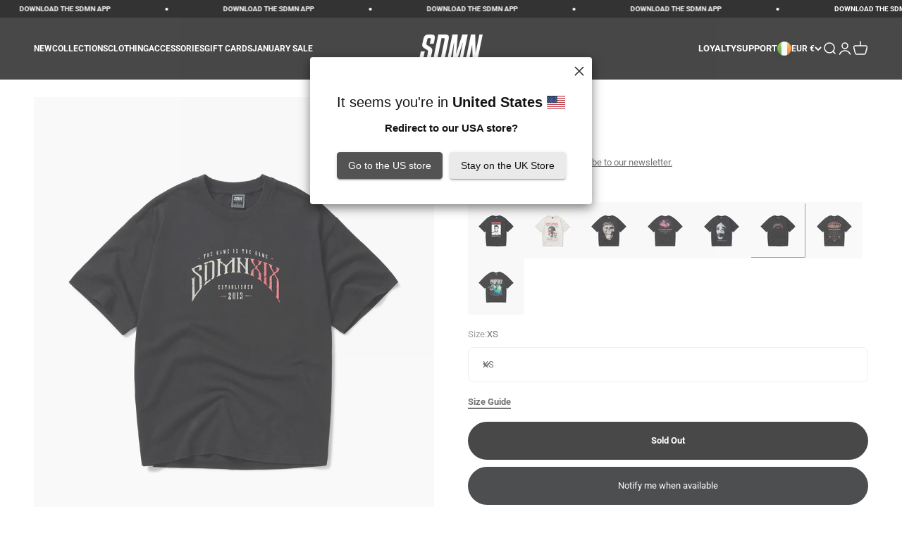

--- FILE ---
content_type: text/html; charset=utf-8
request_url: https://sidemenclothing.com/en-ie/products/card-trick-t-shirt-black
body_size: 117809
content:


<!doctype html>
<script type="text/javascript">
    var currenturls = window.location.href;
    if (currenturls.indexOf('sidemen.uk') >= 0) {
      window.location.assign("https://sidemenclothing.com");
      // We are aware you are trying to manipulate the Official Sidemen Clothing website and brand. By doing this, you are breaking trademark laws. If you continue to attempt to bypass this, we will look to seek legal action and force a takedown notice of the domain and seek damages.
      alert('We are aware you are trying to manipulate the Official Sidemen Clothing website and brand. By doing this, you are breaking trademark laws. If you continue to attempt to bypass this, we will look to seek legal action and force a takedown notice of the domain and seek damages.');
      console.log('We are aware you are trying to manipulate the Official Sidemen Clothing website and brand. By doing this, you are breaking trademark laws. If you continue to attempt to bypass this, we will look to seek legal action and force a takedown notice of the domain and seek damages.');
    }
</script>
<script>
document.addEventListener('contextmenu', function(event) {
  event.preventDefault();
});
</script>




<html class="no-js" lang="en" dir="ltr">
  <head>


    <meta name="google-site-verification" content="HBMybuzZP_Vhbm0XRRjAyHxcW0nDFhAJcn2UY2jVsK0" />
    <!-- Google tag (gtag.js) -->
    <script async src="https://www.googletagmanager.com/gtag/js?id=G-B8RY4HQDTF"></script>
    <script>
      window.dataLayer = window.dataLayer || [];
      function gtag(){dataLayer.push(arguments);}
      gtag('js', new Date());
      gtag('config', 'G-B8RY4HQDTF');
    </script>
    <meta charset="utf-8">
    <meta name="viewport" content="width=device-width, initial-scale=1.0, height=device-height, minimum-scale=1.0, maximum-scale=1.0">
    <meta name="theme-color" content="#1a1a1a">
    <title>Card Trick T-Shirt - Black</title><meta name="description" content="• &quot;The Game Is The Game&quot; • Card Trick T-Shirt - Black • Kornit Digital spray print design • Oversized/drop shoulder fit • 100% Cotton - 280gsm • Shop Now"><script type="text/javascript">
        document.addEventListener('contextmenu', function(e) {
            var targetElement = e.target;
            // Check if the clicked element is a media element
            var isMedia = targetElement.tagName === 'IMG' || targetElement.tagName === 'VIDEO';
            // If the clicked element is a media element, prevent right-click
            if (isMedia) {
                e.preventDefault();
            }
        });
    </script>
    
    <link rel="canonical" href="https://sidemenclothing.com/en-ie/products/card-trick-t-shirt-black"><link rel="shortcut icon" href="//sidemenclothing.com/cdn/shop/files/Favicon.jpg?v=1724416908&width=96">
      <link rel="apple-touch-icon" href="//sidemenclothing.com/cdn/shop/files/Favicon.jpg?v=1724416908&width=180"><link rel="preconnect" href="https://cdn.shopify.com">
    <link rel="preconnect" href="https://fonts.shopifycdn.com" crossorigin>
    <link rel="dns-prefetch" href="https://productreviews.shopifycdn.com"><link rel="preload" href="//sidemenclothing.com/cdn/fonts/montserrat/montserrat_n5.07ef3781d9c78c8b93c98419da7ad4fbeebb6635.woff2" as="font" type="font/woff2" crossorigin><link rel="preload" href="//sidemenclothing.com/cdn/fonts/roboto/roboto_n4.2019d890f07b1852f56ce63ba45b2db45d852cba.woff2" as="font" type="font/woff2" crossorigin><meta property="og:type" content="product">
  <meta property="og:title" content="Card Trick T-Shirt">
  <meta property="product:price:amount" content="22,00">
  <meta property="product:price:currency" content="EUR"><meta property="og:image" content="http://sidemenclothing.com/cdn/shop/files/CardTrickT-Shirt1_b84ad23e-a6c4-4a8e-bc77-2e46d20d3a79.jpg?v=1748521228&width=2048">
  <meta property="og:image:secure_url" content="https://sidemenclothing.com/cdn/shop/files/CardTrickT-Shirt1_b84ad23e-a6c4-4a8e-bc77-2e46d20d3a79.jpg?v=1748521228&width=2048">
  <meta property="og:image:width" content="1800">
  <meta property="og:image:height" content="1980"><meta property="og:description" content="• &quot;The Game Is The Game&quot; • Card Trick T-Shirt - Black • Kornit Digital spray print design • Oversized/drop shoulder fit • 100% Cotton - 280gsm • Shop Now"><meta property="og:url" content="https://sidemenclothing.com/en-ie/products/card-trick-t-shirt-black">
<meta property="og:site_name" content="Sidemen Clothing"><meta name="twitter:card" content="summary"><meta name="twitter:title" content="Card Trick T-Shirt">
  <meta name="twitter:description" content="• Kornit Digital spray print design• XIX Woven Tag• &quot;The Game Is The Game&quot;"><meta name="twitter:image" content="https://sidemenclothing.com/cdn/shop/files/CardTrickT-Shirt1_b84ad23e-a6c4-4a8e-bc77-2e46d20d3a79.jpg?crop=center&height=1200&v=1748521228&width=1200">
  <meta name="twitter:image:alt" content="">
  <script type="application/ld+json">
  {
    "@context": "https://schema.org",
    "@type": "Product",
    "productID": 8327038140716,
    "offers": [{
          "@type": "Offer",
          "name": "XS",
          "availability":"https://schema.org/OutOfStock",
          "price": 22.0,
          "priceCurrency": "EUR",
          "priceValidUntil": "2026-01-24","sku": "GRAPHIC004-1","gtin": "5056409022353","url": "https://sidemenclothing.com/en-ie/products/card-trick-t-shirt-black?variant=45182057349420"
        },
{
          "@type": "Offer",
          "name": "S",
          "availability":"https://schema.org/OutOfStock",
          "price": 22.0,
          "priceCurrency": "EUR",
          "priceValidUntil": "2026-01-24","sku": "GRAPHIC004-2","gtin": "5056409022360","url": "https://sidemenclothing.com/en-ie/products/card-trick-t-shirt-black?variant=45182057382188"
        },
{
          "@type": "Offer",
          "name": "M",
          "availability":"https://schema.org/OutOfStock",
          "price": 22.0,
          "priceCurrency": "EUR",
          "priceValidUntil": "2026-01-24","sku": "GRAPHIC004-3","gtin": "5056409022377","url": "https://sidemenclothing.com/en-ie/products/card-trick-t-shirt-black?variant=45182057414956"
        },
{
          "@type": "Offer",
          "name": "L",
          "availability":"https://schema.org/OutOfStock",
          "price": 22.0,
          "priceCurrency": "EUR",
          "priceValidUntil": "2026-01-24","sku": "GRAPHIC004-4","gtin": "5056409022384","url": "https://sidemenclothing.com/en-ie/products/card-trick-t-shirt-black?variant=45182057447724"
        },
{
          "@type": "Offer",
          "name": "XL",
          "availability":"https://schema.org/OutOfStock",
          "price": 22.0,
          "priceCurrency": "EUR",
          "priceValidUntil": "2026-01-24","sku": "GRAPHIC004-5","gtin": "5056409022391","url": "https://sidemenclothing.com/en-ie/products/card-trick-t-shirt-black?variant=45182057480492"
        },
{
          "@type": "Offer",
          "name": "XXL",
          "availability":"https://schema.org/OutOfStock",
          "price": 22.0,
          "priceCurrency": "EUR",
          "priceValidUntil": "2026-01-24","sku": "GRAPHIC004-6","gtin": "5056409022407","url": "https://sidemenclothing.com/en-ie/products/card-trick-t-shirt-black?variant=45182057513260"
        },
{
          "@type": "Offer",
          "name": "3XL",
          "availability":"https://schema.org/OutOfStock",
          "price": 22.0,
          "priceCurrency": "EUR",
          "priceValidUntil": "2026-01-24","sku": "GRAPHIC004-7","gtin": "5056409022414","url": "https://sidemenclothing.com/en-ie/products/card-trick-t-shirt-black?variant=45182057546028"
        }
],"brand": {
      "@type": "Brand",
      "name": "Sidemen Clothing"
    },
    "name": "Card Trick T-Shirt",
    "description": "• Kornit Digital spray print design• XIX Woven Tag• \"The Game Is The Game\"",
    "category": "T-Shirt",
    "url": "https://sidemenclothing.com/en-ie/products/card-trick-t-shirt-black",
    "sku": "GRAPHIC004-1","gtin": "5056409022353","weight": {
        "@type": "QuantitativeValue",
        "unitCode": "kg",
        "value": 0.25
      },"image": {
      "@type": "ImageObject",
      "url": "https://sidemenclothing.com/cdn/shop/files/CardTrickT-Shirt1_b84ad23e-a6c4-4a8e-bc77-2e46d20d3a79.jpg?v=1748521228&width=1024",
      "image": "https://sidemenclothing.com/cdn/shop/files/CardTrickT-Shirt1_b84ad23e-a6c4-4a8e-bc77-2e46d20d3a79.jpg?v=1748521228&width=1024",
      "name": "",
      "width": "1024",
      "height": "1024"
    }
  }
  </script>



  <script type="application/ld+json">
  {
    "@context": "https://schema.org",
    "@type": "BreadcrumbList",
  "itemListElement": [{
      "@type": "ListItem",
      "position": 1,
      "name": "Home",
      "item": "https://sidemenclothing.com"
    },{
          "@type": "ListItem",
          "position": 2,
          "name": "Card Trick T-Shirt",
          "item": "https://sidemenclothing.com/en-ie/products/card-trick-t-shirt-black"
        }]
  }
  </script>

<style>/* Typography (heading) */
  @font-face {
  font-family: Montserrat;
  font-weight: 500;
  font-style: normal;
  font-display: fallback;
  src: url("//sidemenclothing.com/cdn/fonts/montserrat/montserrat_n5.07ef3781d9c78c8b93c98419da7ad4fbeebb6635.woff2") format("woff2"),
       url("//sidemenclothing.com/cdn/fonts/montserrat/montserrat_n5.adf9b4bd8b0e4f55a0b203cdd84512667e0d5e4d.woff") format("woff");
}

@font-face {
  font-family: Montserrat;
  font-weight: 500;
  font-style: italic;
  font-display: fallback;
  src: url("//sidemenclothing.com/cdn/fonts/montserrat/montserrat_i5.d3a783eb0cc26f2fda1e99d1dfec3ebaea1dc164.woff2") format("woff2"),
       url("//sidemenclothing.com/cdn/fonts/montserrat/montserrat_i5.76d414ea3d56bb79ef992a9c62dce2e9063bc062.woff") format("woff");
}

/* Typography (body) */
  @font-face {
  font-family: Roboto;
  font-weight: 400;
  font-style: normal;
  font-display: fallback;
  src: url("//sidemenclothing.com/cdn/fonts/roboto/roboto_n4.2019d890f07b1852f56ce63ba45b2db45d852cba.woff2") format("woff2"),
       url("//sidemenclothing.com/cdn/fonts/roboto/roboto_n4.238690e0007583582327135619c5f7971652fa9d.woff") format("woff");
}

@font-face {
  font-family: Roboto;
  font-weight: 400;
  font-style: italic;
  font-display: fallback;
  src: url("//sidemenclothing.com/cdn/fonts/roboto/roboto_i4.57ce898ccda22ee84f49e6b57ae302250655e2d4.woff2") format("woff2"),
       url("//sidemenclothing.com/cdn/fonts/roboto/roboto_i4.b21f3bd061cbcb83b824ae8c7671a82587b264bf.woff") format("woff");
}

@font-face {
  font-family: Roboto;
  font-weight: 700;
  font-style: normal;
  font-display: fallback;
  src: url("//sidemenclothing.com/cdn/fonts/roboto/roboto_n7.f38007a10afbbde8976c4056bfe890710d51dec2.woff2") format("woff2"),
       url("//sidemenclothing.com/cdn/fonts/roboto/roboto_n7.94bfdd3e80c7be00e128703d245c207769d763f9.woff") format("woff");
}

@font-face {
  font-family: Roboto;
  font-weight: 700;
  font-style: italic;
  font-display: fallback;
  src: url("//sidemenclothing.com/cdn/fonts/roboto/roboto_i7.7ccaf9410746f2c53340607c42c43f90a9005937.woff2") format("woff2"),
       url("//sidemenclothing.com/cdn/fonts/roboto/roboto_i7.49ec21cdd7148292bffea74c62c0df6e93551516.woff") format("woff");
}

:root {
    /**
     * ---------------------------------------------------------------------
     * SPACING VARIABLES
     *
     * We are using a spacing inspired from frameworks like Tailwind CSS.
     * ---------------------------------------------------------------------
     */
    --spacing-0-5: 0.125rem; /* 2px */
    --spacing-1: 0.25rem; /* 4px */
    --spacing-1-5: 0.375rem; /* 6px */
    --spacing-2: 0.5rem; /* 8px */
    --spacing-2-5: 0.625rem; /* 10px */
    --spacing-3: 0.75rem; /* 12px */
    --spacing-3-5: 0.875rem; /* 14px */
    --spacing-4: 1rem; /* 16px */
    --spacing-4-5: 1.125rem; /* 18px */
    --spacing-5: 1.25rem; /* 20px */
    --spacing-5-5: 1.375rem; /* 22px */
    --spacing-6: 1.5rem; /* 24px */
    --spacing-6-5: 1.625rem; /* 26px */
    --spacing-7: 1.75rem; /* 28px */
    --spacing-7-5: 1.875rem; /* 30px */
    --spacing-8: 2rem; /* 32px */
    --spacing-8-5: 2.125rem; /* 34px */
    --spacing-9: 2.25rem; /* 36px */
    --spacing-9-5: 2.375rem; /* 38px */
    --spacing-10: 2.5rem; /* 40px */
    --spacing-11: 2.75rem; /* 44px */
    --spacing-12: 3rem; /* 48px */
    --spacing-14: 3.5rem; /* 56px */
    --spacing-16: 4rem; /* 64px */
    --spacing-18: 4.5rem; /* 72px */
    --spacing-20: 5rem; /* 80px */
    --spacing-24: 6rem; /* 96px */
    --spacing-28: 7rem; /* 112px */
    --spacing-32: 8rem; /* 128px */
    --spacing-36: 9rem; /* 144px */
    --spacing-40: 10rem; /* 160px */
    --spacing-44: 11rem; /* 176px */
    --spacing-48: 12rem; /* 192px */
    --spacing-52: 13rem; /* 208px */
    --spacing-56: 14rem; /* 224px */
    --spacing-60: 15rem; /* 240px */
    --spacing-64: 16rem; /* 256px */
    --spacing-72: 18rem; /* 288px */
    --spacing-80: 20rem; /* 320px */
    --spacing-96: 24rem; /* 384px */

    /* Container */
    --container-max-width: 1800px;
    --container-narrow-max-width: 1550px;
    --container-gutter: var(--spacing-5);
    --section-outer-spacing-block: var(--spacing-10);
    --section-inner-max-spacing-block: var(--spacing-9);
    --section-inner-spacing-inline: var(--container-gutter);
    --section-stack-spacing-block: var(--spacing-8);

    /* Grid gutter */
    --grid-gutter: var(--spacing-5);

    /* Product list settings */
    --product-list-row-gap: var(--spacing-8);
    --product-list-column-gap: var(--grid-gutter);

    /* Form settings */
    --input-gap: var(--spacing-2);
    --input-height: 2.625rem;
    --input-padding-inline: var(--spacing-4);

    /* Other sizes */
    --sticky-area-height: calc(var(--sticky-announcement-bar-enabled, 0) * var(--announcement-bar-height, 0px) + var(--sticky-header-enabled, 0) * var(--header-height, 0px));

    /* RTL support */
    --transform-logical-flip: 1;
    --transform-origin-start: left;
    --transform-origin-end: right;

    /**
     * ---------------------------------------------------------------------
     * TYPOGRAPHY
     * ---------------------------------------------------------------------
     */

    /* Font properties */
    --heading-font-family: Montserrat, sans-serif;
    --heading-font-weight: 500;
    --heading-font-style: normal;
    --heading-text-transform: normal;
    --heading-letter-spacing: -0.01em;
    --text-font-family: Roboto, sans-serif;
    --text-font-weight: 400;
    --text-font-style: normal;
    --text-letter-spacing: 0.0em;

    /* Font sizes */
    --text-h0: 3rem;
    --text-h1: 2.5rem;
    --text-h2: 2rem;
    --text-h3: 1.5rem;
    --text-h4: 1.375rem;
    --text-h5: 1.125rem;
    --text-h6: 1rem;
    --text-xs: 0.625rem;
    --text-sm: 0.6875rem;
    --text-base: 0.8125rem;
    --text-lg: 1.0625rem;

    /**
     * ---------------------------------------------------------------------
     * COLORS
     * ---------------------------------------------------------------------
     */

    /* Color settings */--accent: 234 234 234;
    --text-primary: 84 83 83;
    --background-primary: 255 255 255;
    --dialog-background: 255 255 255;
    --border-color: var(--text-color, var(--text-primary)) / 0.12;

    /* Button colors */
    --button-background-primary: 234 234 234;
    --button-text-primary: 26 26 26;
    --button-background-secondary: 26 26 26;
    --button-text-secondary: 255 255 255;

    /* Status colors */
    --success-background: 238 241 235;
    --success-text: 112 138 92;
    --warning-background: 252 240 227;
    --warning-text: 227 126 22;
    --error-background: 245 229 229;
    --error-text: 170 40 38;

    /* Product colors */
    --on-sale-text: 233 71 71;
    --on-sale-badge-background: 233 71 71;
    --on-sale-badge-text: 255 255 255;
    --sold-out-badge-background: 233 71 71;
    --sold-out-badge-text: 255 255 255;
    --primary-badge-background: 26 26 26;
    --primary-badge-text: 255 255 255;
    --star-color: 255 183 74;
    --product-card-background: 255 255 255;
    --product-card-text: 84 83 83;

    /* Header colors */
    --header-background: 26 26 26;
    --header-text: 255 255 255;

    /* Footer colors */
    --footer-background: 234 234 234;
    --footer-text: 26 26 26;

    /* Rounded variables (used for border radius) */
    --rounded-xs: 0.0rem;
    --rounded-sm: 0.0rem;
    --rounded: 0.0rem;
    --rounded-lg: 0.0rem;
    --rounded-full: 9999px;

    --rounded-button: 3.75rem;
    --rounded-input: 0.5rem;

    /* Box shadow */
    --shadow-sm: 0 2px 8px rgb(var(--text-primary) / 0.0);
    --shadow: 0 5px 15px rgb(var(--text-primary) / 0.0);
    --shadow-md: 0 5px 30px rgb(var(--text-primary) / 0.0);
    --shadow-block: 0px 0px 50px rgb(var(--text-primary) / 0.0);

    /**
     * ---------------------------------------------------------------------
     * OTHER
     * ---------------------------------------------------------------------
     */

    --cursor-close-svg-url: url(//sidemenclothing.com/cdn/shop/t/75/assets/cursor-close.svg?v=147174565022153725511709832756);
    --cursor-zoom-in-svg-url: url(//sidemenclothing.com/cdn/shop/t/75/assets/cursor-zoom-in.svg?v=154953035094101115921709832756);
    --cursor-zoom-out-svg-url: url(//sidemenclothing.com/cdn/shop/t/75/assets/cursor-zoom-out.svg?v=16155520337305705181709832756);
    --checkmark-svg-url: url(//sidemenclothing.com/cdn/shop/t/75/assets/checkmark.svg?v=90515812459792003691714146471);
  }

  [dir="rtl"]:root {
    /* RTL support */
    --transform-logical-flip: -1;
    --transform-origin-start: right;
    --transform-origin-end: left;
  }

  @media screen and (min-width: 700px) {
    :root {
      /* Typography (font size) */
      --text-h0: 4rem;
      --text-h1: 3rem;
      --text-h2: 2.5rem;
      --text-h3: 2rem;
      --text-h4: 1.625rem;
      --text-h5: 1.25rem;
      --text-h6: 1.125rem;

      --text-xs: 0.6875rem;
      --text-sm: 0.75rem;
      --text-base: 0.8125rem;
      --text-lg: 1.0625rem;

      /* Spacing */
      --container-gutter: 2rem;
      --section-outer-spacing-block: var(--spacing-14);
      --section-inner-max-spacing-block: var(--spacing-10);
      --section-inner-spacing-inline: var(--spacing-12);
      --section-stack-spacing-block: var(--spacing-12);

      /* Grid gutter */
      --grid-gutter: var(--spacing-6);

      /* Product list settings */
      --product-list-row-gap: var(--spacing-12);

      /* Form settings */
      --input-gap: 1rem;
      --input-height: 3.125rem;
      --input-padding-inline: var(--spacing-5);
    }
  }

  @media screen and (min-width: 1000px) {
    :root {
      /* Spacing settings */
      --container-gutter: var(--spacing-12);
      --section-outer-spacing-block: var(--spacing-16);
      --section-inner-max-spacing-block: var(--spacing-14);
      --section-inner-spacing-inline: var(--spacing-16);
      --section-stack-spacing-block: var(--spacing-12);
    }
  }

  @media screen and (min-width: 1150px) {
    :root {
      /* Spacing settings */
      --container-gutter: var(--spacing-12);
      --section-outer-spacing-block: var(--spacing-16);
      --section-inner-max-spacing-block: var(--spacing-14);
      --section-inner-spacing-inline: var(--spacing-16);
      --section-stack-spacing-block: var(--spacing-12);
    }
  }

  @media screen and (min-width: 1400px) {
    :root {
      /* Typography (font size) */
      --text-h0: 5rem;
      --text-h1: 3.75rem;
      --text-h2: 3rem;
      --text-h3: 2.25rem;
      --text-h4: 2rem;
      --text-h5: 1.5rem;
      --text-h6: 1.25rem;

      --section-outer-spacing-block: var(--spacing-20);
      --section-inner-max-spacing-block: var(--spacing-16);
      --section-inner-spacing-inline: var(--spacing-18);
    }
  }

  @media screen and (min-width: 1600px) {
    :root {
      --section-outer-spacing-block: var(--spacing-20);
      --section-inner-max-spacing-block: var(--spacing-18);
      --section-inner-spacing-inline: var(--spacing-20);
    }
  }

  /**
   * ---------------------------------------------------------------------
   * LIQUID DEPENDANT CSS
   *
   * Our main CSS is Liquid free, but some very specific features depend on
   * theme settings, so we have them here
   * ---------------------------------------------------------------------
   */@media screen and (pointer: fine) {
        .button:not([disabled]):hover, .btn:not([disabled]):hover, .shopify-payment-button__button--unbranded:not([disabled]):hover {
          --button-background-opacity: 0.85;
        }

        .button--subdued:not([disabled]):hover {
          --button-background: var(--text-color) / .05 !important;
        }
      }</style><script>
  document.documentElement.classList.replace('no-js', 'js');

  // This allows to expose several variables to the global scope, to be used in scripts
  window.themeVariables = {
    settings: {
      showPageTransition: false,
      headingApparition: "split_rotation",
      pageType: "product",
      moneyFormat: "€{{amount_with_comma_separator}}",
      moneyWithCurrencyFormat: "€{{amount_with_comma_separator}} EUR",
      currencyCodeEnabled: false,
      cartType: "drawer",
      showDiscount: true,
      discountMode: "percentage"
    },

    strings: {
      accessibilityClose: "Close",
      accessibilityNext: "Next",
      accessibilityPrevious: "Previous",
      addToCartButton: "Add to cart",
      soldOutButton: "Sold Out",
      preOrderButton: "Translation missing: en.product.general.pre_order_button",
      unavailableButton: "Unavailable",
      closeGallery: "Close gallery",
      zoomGallery: "Zoom",
      errorGallery: "Image cannot be loaded",
      soldOutBadge: "Sold out",
      discountBadge: "Save @@",
      sku: "SKU:",
      searchNoResults: "No results could be found.",
      addOrderNote: "Add order note",
      editOrderNote: "Edit order note",
      shippingEstimatorNoResults: "Sorry, we do not ship to your address.",
      shippingEstimatorOneResult: "There is one shipping rate for your address:",
      shippingEstimatorMultipleResults: "There are several shipping rates for your address:",
      shippingEstimatorError: "One or more error occurred while retrieving shipping rates:"
    },

    breakpoints: {
      'sm': 'screen and (min-width: 700px)',
      'md': 'screen and (min-width: 1000px)',
      'lg': 'screen and (min-width: 1150px)',
      'xl': 'screen and (min-width: 1400px)',

      'sm-max': 'screen and (max-width: 699px)',
      'md-max': 'screen and (max-width: 999px)',
      'lg-max': 'screen and (max-width: 1149px)',
      'xl-max': 'screen and (max-width: 1399px)'
    }
  };// For detecting native share
  document.documentElement.classList.add(`native-share--${navigator.share ? 'enabled' : 'disabled'}`);// We save the product ID in local storage to be eventually used for recently viewed section
    try {
      const recentlyViewedProducts = new Set(JSON.parse(localStorage.getItem('theme:recently-viewed-products') || '[]'));

      recentlyViewedProducts.delete(8327038140716); // Delete first to re-move the product
      recentlyViewedProducts.add(8327038140716);

      localStorage.setItem('theme:recently-viewed-products', JSON.stringify(Array.from(recentlyViewedProducts.values()).reverse()));
    } catch (e) {
      // Safari in private mode does not allow setting item, we silently fail
    }</script><script type="module" src="//sidemenclothing.com/cdn/shop/t/75/assets/vendor.min.js?v=110209841862038618801709832756"></script>
    <script type="module" src="//sidemenclothing.com/cdn/shop/t/75/assets/theme.js?v=13895857146206012001742232647"></script>
    <script type="module" src="//sidemenclothing.com/cdn/shop/t/75/assets/sections.js?v=176846343937189010131742232650"></script>

      
    
      <script src="//sidemenclothing.com/cdn/shop/t/75/assets/swiper.min.js?v=84799626135505264961736444197"></script>
      <link rel="stylesheet" href="//sidemenclothing.com/cdn/shop/t/75/assets/swiper.min.css?v=86917714578655216841709832756">
    
    <script>window.performance && window.performance.mark && window.performance.mark('shopify.content_for_header.start');</script><meta name="google-site-verification" content="0GA0AvV8Tr6txra4lqpruITLCRPw_rZjOZyVCLrlcv4">
<meta id="shopify-digital-wallet" name="shopify-digital-wallet" content="/10788124/digital_wallets/dialog">
<meta name="shopify-checkout-api-token" content="f67c14f9a3505e890093b67a16d7d5e4">
<meta id="in-context-paypal-metadata" data-shop-id="10788124" data-venmo-supported="false" data-environment="production" data-locale="en_US" data-paypal-v4="true" data-currency="EUR">
<link rel="alternate" hreflang="x-default" href="https://sidemenclothing.com/products/card-trick-t-shirt-black">
<link rel="alternate" hreflang="en-IE" href="https://sidemenclothing.com/en-ie/products/card-trick-t-shirt-black">
<link rel="alternate" hreflang="en-GB" href="https://sidemenclothing.com/products/card-trick-t-shirt-black">
<link rel="alternate" type="application/json+oembed" href="https://sidemenclothing.com/en-ie/products/card-trick-t-shirt-black.oembed">
<script async="async" src="/checkouts/internal/preloads.js?locale=en-IE"></script>
<link rel="preconnect" href="https://shop.app" crossorigin="anonymous">
<script async="async" src="https://shop.app/checkouts/internal/preloads.js?locale=en-IE&shop_id=10788124" crossorigin="anonymous"></script>
<script id="apple-pay-shop-capabilities" type="application/json">{"shopId":10788124,"countryCode":"GB","currencyCode":"EUR","merchantCapabilities":["supports3DS"],"merchantId":"gid:\/\/shopify\/Shop\/10788124","merchantName":"Sidemen Clothing","requiredBillingContactFields":["postalAddress","email","phone"],"requiredShippingContactFields":["postalAddress","email","phone"],"shippingType":"shipping","supportedNetworks":["visa","maestro","masterCard","amex","discover","elo"],"total":{"type":"pending","label":"Sidemen Clothing","amount":"1.00"},"shopifyPaymentsEnabled":true,"supportsSubscriptions":true}</script>
<script id="shopify-features" type="application/json">{"accessToken":"f67c14f9a3505e890093b67a16d7d5e4","betas":["rich-media-storefront-analytics"],"domain":"sidemenclothing.com","predictiveSearch":true,"shopId":10788124,"locale":"en"}</script>
<script>var Shopify = Shopify || {};
Shopify.shop = "sidemen-clothing.myshopify.com";
Shopify.locale = "en";
Shopify.currency = {"active":"EUR","rate":"1.176825"};
Shopify.country = "IE";
Shopify.theme = {"name":"Y2K LIVE \u0026 DIRECT","id":166313558316,"schema_name":"Impact","schema_version":"4.0.6","theme_store_id":1190,"role":"main"};
Shopify.theme.handle = "null";
Shopify.theme.style = {"id":null,"handle":null};
Shopify.cdnHost = "sidemenclothing.com/cdn";
Shopify.routes = Shopify.routes || {};
Shopify.routes.root = "/en-ie/";</script>
<script type="module">!function(o){(o.Shopify=o.Shopify||{}).modules=!0}(window);</script>
<script>!function(o){function n(){var o=[];function n(){o.push(Array.prototype.slice.apply(arguments))}return n.q=o,n}var t=o.Shopify=o.Shopify||{};t.loadFeatures=n(),t.autoloadFeatures=n()}(window);</script>
<script>
  window.ShopifyPay = window.ShopifyPay || {};
  window.ShopifyPay.apiHost = "shop.app\/pay";
  window.ShopifyPay.redirectState = null;
</script>
<script id="shop-js-analytics" type="application/json">{"pageType":"product"}</script>
<script defer="defer" async type="module" src="//sidemenclothing.com/cdn/shopifycloud/shop-js/modules/v2/client.init-shop-cart-sync_IZsNAliE.en.esm.js"></script>
<script defer="defer" async type="module" src="//sidemenclothing.com/cdn/shopifycloud/shop-js/modules/v2/chunk.common_0OUaOowp.esm.js"></script>
<script type="module">
  await import("//sidemenclothing.com/cdn/shopifycloud/shop-js/modules/v2/client.init-shop-cart-sync_IZsNAliE.en.esm.js");
await import("//sidemenclothing.com/cdn/shopifycloud/shop-js/modules/v2/chunk.common_0OUaOowp.esm.js");

  window.Shopify.SignInWithShop?.initShopCartSync?.({"fedCMEnabled":true,"windoidEnabled":true});

</script>
<script>
  window.Shopify = window.Shopify || {};
  if (!window.Shopify.featureAssets) window.Shopify.featureAssets = {};
  window.Shopify.featureAssets['shop-js'] = {"shop-cart-sync":["modules/v2/client.shop-cart-sync_DLOhI_0X.en.esm.js","modules/v2/chunk.common_0OUaOowp.esm.js"],"init-fed-cm":["modules/v2/client.init-fed-cm_C6YtU0w6.en.esm.js","modules/v2/chunk.common_0OUaOowp.esm.js"],"shop-button":["modules/v2/client.shop-button_BCMx7GTG.en.esm.js","modules/v2/chunk.common_0OUaOowp.esm.js"],"shop-cash-offers":["modules/v2/client.shop-cash-offers_BT26qb5j.en.esm.js","modules/v2/chunk.common_0OUaOowp.esm.js","modules/v2/chunk.modal_CGo_dVj3.esm.js"],"init-windoid":["modules/v2/client.init-windoid_B9PkRMql.en.esm.js","modules/v2/chunk.common_0OUaOowp.esm.js"],"init-shop-email-lookup-coordinator":["modules/v2/client.init-shop-email-lookup-coordinator_DZkqjsbU.en.esm.js","modules/v2/chunk.common_0OUaOowp.esm.js"],"shop-toast-manager":["modules/v2/client.shop-toast-manager_Di2EnuM7.en.esm.js","modules/v2/chunk.common_0OUaOowp.esm.js"],"shop-login-button":["modules/v2/client.shop-login-button_BtqW_SIO.en.esm.js","modules/v2/chunk.common_0OUaOowp.esm.js","modules/v2/chunk.modal_CGo_dVj3.esm.js"],"avatar":["modules/v2/client.avatar_BTnouDA3.en.esm.js"],"pay-button":["modules/v2/client.pay-button_CWa-C9R1.en.esm.js","modules/v2/chunk.common_0OUaOowp.esm.js"],"init-shop-cart-sync":["modules/v2/client.init-shop-cart-sync_IZsNAliE.en.esm.js","modules/v2/chunk.common_0OUaOowp.esm.js"],"init-customer-accounts":["modules/v2/client.init-customer-accounts_DenGwJTU.en.esm.js","modules/v2/client.shop-login-button_BtqW_SIO.en.esm.js","modules/v2/chunk.common_0OUaOowp.esm.js","modules/v2/chunk.modal_CGo_dVj3.esm.js"],"init-shop-for-new-customer-accounts":["modules/v2/client.init-shop-for-new-customer-accounts_JdHXxpS9.en.esm.js","modules/v2/client.shop-login-button_BtqW_SIO.en.esm.js","modules/v2/chunk.common_0OUaOowp.esm.js","modules/v2/chunk.modal_CGo_dVj3.esm.js"],"init-customer-accounts-sign-up":["modules/v2/client.init-customer-accounts-sign-up_D6__K_p8.en.esm.js","modules/v2/client.shop-login-button_BtqW_SIO.en.esm.js","modules/v2/chunk.common_0OUaOowp.esm.js","modules/v2/chunk.modal_CGo_dVj3.esm.js"],"checkout-modal":["modules/v2/client.checkout-modal_C_ZQDY6s.en.esm.js","modules/v2/chunk.common_0OUaOowp.esm.js","modules/v2/chunk.modal_CGo_dVj3.esm.js"],"shop-follow-button":["modules/v2/client.shop-follow-button_XetIsj8l.en.esm.js","modules/v2/chunk.common_0OUaOowp.esm.js","modules/v2/chunk.modal_CGo_dVj3.esm.js"],"lead-capture":["modules/v2/client.lead-capture_DvA72MRN.en.esm.js","modules/v2/chunk.common_0OUaOowp.esm.js","modules/v2/chunk.modal_CGo_dVj3.esm.js"],"shop-login":["modules/v2/client.shop-login_ClXNxyh6.en.esm.js","modules/v2/chunk.common_0OUaOowp.esm.js","modules/v2/chunk.modal_CGo_dVj3.esm.js"],"payment-terms":["modules/v2/client.payment-terms_CNlwjfZz.en.esm.js","modules/v2/chunk.common_0OUaOowp.esm.js","modules/v2/chunk.modal_CGo_dVj3.esm.js"]};
</script>
<script>(function() {
  var isLoaded = false;
  function asyncLoad() {
    if (isLoaded) return;
    isLoaded = true;
    var urls = ["https:\/\/s3-us-west-2.amazonaws.com\/da-restock\/da-restock.js?shop=sidemen-clothing.myshopify.com","https:\/\/thread.spicegems.org\/0\/js\/scripttags\/sidemen-clothing\/country_redirect_b5ea5f8992e62a6baa15042fab1c8fa2.min.js?v=51\u0026shop=sidemen-clothing.myshopify.com"];
    for (var i = 0; i < urls.length; i++) {
      var s = document.createElement('script');
      s.type = 'text/javascript';
      s.async = true;
      s.src = urls[i];
      var x = document.getElementsByTagName('script')[0];
      x.parentNode.insertBefore(s, x);
    }
  };
  if(window.attachEvent) {
    window.attachEvent('onload', asyncLoad);
  } else {
    window.addEventListener('load', asyncLoad, false);
  }
})();</script>
<script id="__st">var __st={"a":10788124,"offset":0,"reqid":"74d1436e-9573-47c9-9ec2-b15627f560cc-1768426150","pageurl":"sidemenclothing.com\/en-ie\/products\/card-trick-t-shirt-black","u":"4b214fd70027","p":"product","rtyp":"product","rid":8327038140716};</script>
<script>window.ShopifyPaypalV4VisibilityTracking = true;</script>
<script id="captcha-bootstrap">!function(){'use strict';const t='contact',e='account',n='new_comment',o=[[t,t],['blogs',n],['comments',n],[t,'customer']],c=[[e,'customer_login'],[e,'guest_login'],[e,'recover_customer_password'],[e,'create_customer']],r=t=>t.map((([t,e])=>`form[action*='/${t}']:not([data-nocaptcha='true']) input[name='form_type'][value='${e}']`)).join(','),a=t=>()=>t?[...document.querySelectorAll(t)].map((t=>t.form)):[];function s(){const t=[...o],e=r(t);return a(e)}const i='password',u='form_key',d=['recaptcha-v3-token','g-recaptcha-response','h-captcha-response',i],f=()=>{try{return window.sessionStorage}catch{return}},m='__shopify_v',_=t=>t.elements[u];function p(t,e,n=!1){try{const o=window.sessionStorage,c=JSON.parse(o.getItem(e)),{data:r}=function(t){const{data:e,action:n}=t;return t[m]||n?{data:e,action:n}:{data:t,action:n}}(c);for(const[e,n]of Object.entries(r))t.elements[e]&&(t.elements[e].value=n);n&&o.removeItem(e)}catch(o){console.error('form repopulation failed',{error:o})}}const l='form_type',E='cptcha';function T(t){t.dataset[E]=!0}const w=window,h=w.document,L='Shopify',v='ce_forms',y='captcha';let A=!1;((t,e)=>{const n=(g='f06e6c50-85a8-45c8-87d0-21a2b65856fe',I='https://cdn.shopify.com/shopifycloud/storefront-forms-hcaptcha/ce_storefront_forms_captcha_hcaptcha.v1.5.2.iife.js',D={infoText:'Protected by hCaptcha',privacyText:'Privacy',termsText:'Terms'},(t,e,n)=>{const o=w[L][v],c=o.bindForm;if(c)return c(t,g,e,D).then(n);var r;o.q.push([[t,g,e,D],n]),r=I,A||(h.body.append(Object.assign(h.createElement('script'),{id:'captcha-provider',async:!0,src:r})),A=!0)});var g,I,D;w[L]=w[L]||{},w[L][v]=w[L][v]||{},w[L][v].q=[],w[L][y]=w[L][y]||{},w[L][y].protect=function(t,e){n(t,void 0,e),T(t)},Object.freeze(w[L][y]),function(t,e,n,w,h,L){const[v,y,A,g]=function(t,e,n){const i=e?o:[],u=t?c:[],d=[...i,...u],f=r(d),m=r(i),_=r(d.filter((([t,e])=>n.includes(e))));return[a(f),a(m),a(_),s()]}(w,h,L),I=t=>{const e=t.target;return e instanceof HTMLFormElement?e:e&&e.form},D=t=>v().includes(t);t.addEventListener('submit',(t=>{const e=I(t);if(!e)return;const n=D(e)&&!e.dataset.hcaptchaBound&&!e.dataset.recaptchaBound,o=_(e),c=g().includes(e)&&(!o||!o.value);(n||c)&&t.preventDefault(),c&&!n&&(function(t){try{if(!f())return;!function(t){const e=f();if(!e)return;const n=_(t);if(!n)return;const o=n.value;o&&e.removeItem(o)}(t);const e=Array.from(Array(32),(()=>Math.random().toString(36)[2])).join('');!function(t,e){_(t)||t.append(Object.assign(document.createElement('input'),{type:'hidden',name:u})),t.elements[u].value=e}(t,e),function(t,e){const n=f();if(!n)return;const o=[...t.querySelectorAll(`input[type='${i}']`)].map((({name:t})=>t)),c=[...d,...o],r={};for(const[a,s]of new FormData(t).entries())c.includes(a)||(r[a]=s);n.setItem(e,JSON.stringify({[m]:1,action:t.action,data:r}))}(t,e)}catch(e){console.error('failed to persist form',e)}}(e),e.submit())}));const S=(t,e)=>{t&&!t.dataset[E]&&(n(t,e.some((e=>e===t))),T(t))};for(const o of['focusin','change'])t.addEventListener(o,(t=>{const e=I(t);D(e)&&S(e,y())}));const B=e.get('form_key'),M=e.get(l),P=B&&M;t.addEventListener('DOMContentLoaded',(()=>{const t=y();if(P)for(const e of t)e.elements[l].value===M&&p(e,B);[...new Set([...A(),...v().filter((t=>'true'===t.dataset.shopifyCaptcha))])].forEach((e=>S(e,t)))}))}(h,new URLSearchParams(w.location.search),n,t,e,['guest_login'])})(!0,!0)}();</script>
<script integrity="sha256-4kQ18oKyAcykRKYeNunJcIwy7WH5gtpwJnB7kiuLZ1E=" data-source-attribution="shopify.loadfeatures" defer="defer" src="//sidemenclothing.com/cdn/shopifycloud/storefront/assets/storefront/load_feature-a0a9edcb.js" crossorigin="anonymous"></script>
<script crossorigin="anonymous" defer="defer" src="//sidemenclothing.com/cdn/shopifycloud/storefront/assets/shopify_pay/storefront-65b4c6d7.js?v=20250812"></script>
<script data-source-attribution="shopify.dynamic_checkout.dynamic.init">var Shopify=Shopify||{};Shopify.PaymentButton=Shopify.PaymentButton||{isStorefrontPortableWallets:!0,init:function(){window.Shopify.PaymentButton.init=function(){};var t=document.createElement("script");t.src="https://sidemenclothing.com/cdn/shopifycloud/portable-wallets/latest/portable-wallets.en.js",t.type="module",document.head.appendChild(t)}};
</script>
<script data-source-attribution="shopify.dynamic_checkout.buyer_consent">
  function portableWalletsHideBuyerConsent(e){var t=document.getElementById("shopify-buyer-consent"),n=document.getElementById("shopify-subscription-policy-button");t&&n&&(t.classList.add("hidden"),t.setAttribute("aria-hidden","true"),n.removeEventListener("click",e))}function portableWalletsShowBuyerConsent(e){var t=document.getElementById("shopify-buyer-consent"),n=document.getElementById("shopify-subscription-policy-button");t&&n&&(t.classList.remove("hidden"),t.removeAttribute("aria-hidden"),n.addEventListener("click",e))}window.Shopify?.PaymentButton&&(window.Shopify.PaymentButton.hideBuyerConsent=portableWalletsHideBuyerConsent,window.Shopify.PaymentButton.showBuyerConsent=portableWalletsShowBuyerConsent);
</script>
<script>
  function portableWalletsCleanup(e){e&&e.src&&console.error("Failed to load portable wallets script "+e.src);var t=document.querySelectorAll("shopify-accelerated-checkout .shopify-payment-button__skeleton, shopify-accelerated-checkout-cart .wallet-cart-button__skeleton"),e=document.getElementById("shopify-buyer-consent");for(let e=0;e<t.length;e++)t[e].remove();e&&e.remove()}function portableWalletsNotLoadedAsModule(e){e instanceof ErrorEvent&&"string"==typeof e.message&&e.message.includes("import.meta")&&"string"==typeof e.filename&&e.filename.includes("portable-wallets")&&(window.removeEventListener("error",portableWalletsNotLoadedAsModule),window.Shopify.PaymentButton.failedToLoad=e,"loading"===document.readyState?document.addEventListener("DOMContentLoaded",window.Shopify.PaymentButton.init):window.Shopify.PaymentButton.init())}window.addEventListener("error",portableWalletsNotLoadedAsModule);
</script>

<script type="module" src="https://sidemenclothing.com/cdn/shopifycloud/portable-wallets/latest/portable-wallets.en.js" onError="portableWalletsCleanup(this)" crossorigin="anonymous"></script>
<script nomodule>
  document.addEventListener("DOMContentLoaded", portableWalletsCleanup);
</script>

<link id="shopify-accelerated-checkout-styles" rel="stylesheet" media="screen" href="https://sidemenclothing.com/cdn/shopifycloud/portable-wallets/latest/accelerated-checkout-backwards-compat.css" crossorigin="anonymous">
<style id="shopify-accelerated-checkout-cart">
        #shopify-buyer-consent {
  margin-top: 1em;
  display: inline-block;
  width: 100%;
}

#shopify-buyer-consent.hidden {
  display: none;
}

#shopify-subscription-policy-button {
  background: none;
  border: none;
  padding: 0;
  text-decoration: underline;
  font-size: inherit;
  cursor: pointer;
}

#shopify-subscription-policy-button::before {
  box-shadow: none;
}

      </style>

<script>window.performance && window.performance.mark && window.performance.mark('shopify.content_for_header.end');</script>
<script>ccPops=window.ccPops||{};ccPops.sizeChart=ccPops.sizeChart||{};ccPops.sizeChart.collections=[672201703801,682881286521,672201769337,682881319289,441409372460,668856975737,682768105849,672097010041,441409077548,455822278956,454662062380,674529870201,647951712633,471927226668,444267102508,428997574956,441532645676,441533858092,682880860537,464992239916];ccPops.sizeChart.tags=["2023","Graphic","SDMN","SS30","T-Shirt","T-Shirts","Vintage Graphics"];ccPops.sizeChart.vendors="Sidemen Clothing";ccPops.sizeChart.myTypes="T-Shirt";</script>
<!-- TrustBox script -->
    <script type="text/javascript" src="//widget.trustpilot.com/bootstrap/v5/tp.widget.bootstrap.min.js" async></script>
    <!-- End TrustBox script --><link href="//sidemenclothing.com/cdn/shop/t/75/assets/theme.css?v=69150641960755642871765190562" rel="stylesheet" type="text/css" media="all" /><script>
    
    
    
    
    var gsf_conversion_data = {page_type : 'product', event : 'view_item', data : {product_data : [{variant_id : 45182057349420, product_id : 8327038140716, name : "Card Trick T-Shirt", price : "22.00", currency : "GBP", sku : "GRAPHIC004-1", brand : "Sidemen Clothing", variant : "XS", category : "T-Shirt", quantity : "0" }], total_price : "22.00", shop_currency : "EUR"}};
    
</script>
<style>
    
  </style>

  <!--

  
    <meta name="apple-itunes-app" content="app-id=6479241514, app-argument=sidemen://product/8327038140716">
  

  <script>
    const currentPath = window.location.pathname;
    if (!currentPath.includes("-app")) {
      const script = document.createElement("script");
      script.src = "https://api.vennapps.com/deeplink-banner/banner.js?shop=sidemen-clothing.myshopify.com";
      script.async = true;
      document.head.appendChild(script);
    }
  </script>

  --> 

  <!-- BEGIN app block: shopify://apps/complianz-gdpr-cookie-consent/blocks/bc-block/e49729f0-d37d-4e24-ac65-e0e2f472ac27 -->

    
    
    
<link id='complianz-css' rel="stylesheet" href=https://cdn.shopify.com/extensions/019a2fb2-ee57-75e6-ac86-acfd14822c1d/gdpr-legal-cookie-74/assets/complainz.css media="print" onload="this.media='all'">
    <style>
        #Compliance-iframe.Compliance-iframe-branded > div.purposes-header,
        #Compliance-iframe.Compliance-iframe-branded > div.cmplc-cmp-header,
        #purposes-container > div.purposes-header,
        #Compliance-cs-banner .Compliance-cs-brand {
            background-color: #ffffff !important;
            color: #000000!important;
        }
        #Compliance-iframe.Compliance-iframe-branded .purposes-header .cmplc-btn-cp ,
        #Compliance-iframe.Compliance-iframe-branded .purposes-header .cmplc-btn-cp:hover,
        #Compliance-iframe.Compliance-iframe-branded .purposes-header .cmplc-btn-back:hover  {
            background-color: #ffffff !important;
            opacity: 1 !important;
        }
        #Compliance-cs-banner .cmplc-toggle .cmplc-toggle-label {
            color: #ffffff!important;
        }
        #Compliance-iframe.Compliance-iframe-branded .purposes-header .cmplc-btn-cp:hover,
        #Compliance-iframe.Compliance-iframe-branded .purposes-header .cmplc-btn-back:hover {
            background-color: #000000!important;
            color: #ffffff!important;
        }
        #Compliance-cs-banner #Compliance-cs-title {
            font-size: 14px !important;
        }
        #Compliance-cs-banner .Compliance-cs-content,
        #Compliance-cs-title,
        .cmplc-toggle-checkbox.granular-control-checkbox span {
            background-color: #ffffff !important;
            color: #000000 !important;
            font-size: 14px !important;
        }
        #Compliance-cs-banner .Compliance-cs-close-btn {
            font-size: 14px !important;
            background-color: #ffffff !important;
        }
        #Compliance-cs-banner .Compliance-cs-opt-group {
            color: #ffffff !important;
        }
        #Compliance-cs-banner .Compliance-cs-opt-group button,
        .Compliance-alert button.Compliance-button-cancel {
            background-color: #4ba733!important;
            color: #ffffff!important;
        }
        #Compliance-cs-banner .Compliance-cs-opt-group button.Compliance-cs-accept-btn,
        #Compliance-cs-banner .Compliance-cs-opt-group button.Compliance-cs-btn-primary,
        .Compliance-alert button.Compliance-button-confirm {
            background-color: #4ba733 !important;
            color: #ffffff !important;
        }
        #Compliance-cs-banner .Compliance-cs-opt-group button.Compliance-cs-reject-btn {
            background-color: #4ba733!important;
            color: #ffffff!important;
        }

        #Compliance-cs-banner .Compliance-banner-content button {
            cursor: pointer !important;
            color: currentColor !important;
            text-decoration: underline !important;
            border: none !important;
            background-color: transparent !important;
            font-size: 100% !important;
            padding: 0 !important;
        }

        #Compliance-cs-banner .Compliance-cs-opt-group button {
            border-radius: 4px !important;
            padding-block: 10px !important;
        }
        @media (min-width: 640px) {
            #Compliance-cs-banner.Compliance-cs-default-floating:not(.Compliance-cs-top):not(.Compliance-cs-center) .Compliance-cs-container, #Compliance-cs-banner.Compliance-cs-default-floating:not(.Compliance-cs-bottom):not(.Compliance-cs-center) .Compliance-cs-container, #Compliance-cs-banner.Compliance-cs-default-floating.Compliance-cs-center:not(.Compliance-cs-top):not(.Compliance-cs-bottom) .Compliance-cs-container {
                width: 560px !important;
            }
            #Compliance-cs-banner.Compliance-cs-default-floating:not(.Compliance-cs-top):not(.Compliance-cs-center) .Compliance-cs-opt-group, #Compliance-cs-banner.Compliance-cs-default-floating:not(.Compliance-cs-bottom):not(.Compliance-cs-center) .Compliance-cs-opt-group, #Compliance-cs-banner.Compliance-cs-default-floating.Compliance-cs-center:not(.Compliance-cs-top):not(.Compliance-cs-bottom) .Compliance-cs-opt-group {
                flex-direction: row !important;
            }
            #Compliance-cs-banner .Compliance-cs-opt-group button:not(:last-of-type),
            #Compliance-cs-banner .Compliance-cs-opt-group button {
                margin-right: 4px !important;
            }
            #Compliance-cs-banner .Compliance-cs-container .Compliance-cs-brand {
                position: absolute !important;
                inset-block-start: 6px;
            }
        }
        #Compliance-cs-banner.Compliance-cs-default-floating:not(.Compliance-cs-top):not(.Compliance-cs-center) .Compliance-cs-opt-group > div, #Compliance-cs-banner.Compliance-cs-default-floating:not(.Compliance-cs-bottom):not(.Compliance-cs-center) .Compliance-cs-opt-group > div, #Compliance-cs-banner.Compliance-cs-default-floating.Compliance-cs-center:not(.Compliance-cs-top):not(.Compliance-cs-bottom) .Compliance-cs-opt-group > div {
            flex-direction: row-reverse;
            width: 100% !important;
        }

        .Compliance-cs-brand-badge-outer, .Compliance-cs-brand-badge, #Compliance-cs-banner.Compliance-cs-default-floating.Compliance-cs-bottom .Compliance-cs-brand-badge-outer,
        #Compliance-cs-banner.Compliance-cs-default.Compliance-cs-bottom .Compliance-cs-brand-badge-outer,
        #Compliance-cs-banner.Compliance-cs-default:not(.Compliance-cs-left) .Compliance-cs-brand-badge-outer,
        #Compliance-cs-banner.Compliance-cs-default-floating:not(.Compliance-cs-left) .Compliance-cs-brand-badge-outer {
            display: none !important
        }

        #Compliance-cs-banner:not(.Compliance-cs-top):not(.Compliance-cs-bottom) .Compliance-cs-container.Compliance-cs-themed {
            flex-direction: row !important;
        }

        #Compliance-cs-banner #Compliance-cs-title,
        #Compliance-cs-banner #Compliance-cs-custom-title {
            justify-self: center !important;
            font-size: 14px !important;
            font-family: -apple-system,sans-serif !important;
            margin-inline: auto !important;
            width: 55% !important;
            text-align: center;
            font-weight: 600;
            visibility: unset;
        }

        @media (max-width: 640px) {
            #Compliance-cs-banner #Compliance-cs-title,
            #Compliance-cs-banner #Compliance-cs-custom-title {
                display: block;
            }
        }

        #Compliance-cs-banner .Compliance-cs-brand img {
            max-width: 110px !important;
            min-height: 32px !important;
        }
        #Compliance-cs-banner .Compliance-cs-container .Compliance-cs-brand {
            background: none !important;
            padding: 0px !important;
            margin-block-start:10px !important;
            margin-inline-start:16px !important;
        }

        #Compliance-cs-banner .Compliance-cs-opt-group button {
            padding-inline: 4px !important;
        }

    </style>
    
    
    
    

    <script type="text/javascript">
        function loadScript(src) {
            return new Promise((resolve, reject) => {
                const s = document.createElement("script");
                s.src = src;
                s.charset = "UTF-8";
                s.onload = resolve;
                s.onerror = reject;
                document.head.appendChild(s);
            });
        }

        function filterGoogleConsentModeURLs(domainsArray) {
            const googleConsentModeComplianzURls = [
                // 197, # Google Tag Manager:
                {"domain":"s.www.googletagmanager.com", "path":""},
                {"domain":"www.tagmanager.google.com", "path":""},
                {"domain":"www.googletagmanager.com", "path":""},
                {"domain":"googletagmanager.com", "path":""},
                {"domain":"tagassistant.google.com", "path":""},
                {"domain":"tagmanager.google.com", "path":""},

                // 2110, # Google Analytics 4:
                {"domain":"www.analytics.google.com", "path":""},
                {"domain":"www.google-analytics.com", "path":""},
                {"domain":"ssl.google-analytics.com", "path":""},
                {"domain":"google-analytics.com", "path":""},
                {"domain":"analytics.google.com", "path":""},
                {"domain":"region1.google-analytics.com", "path":""},
                {"domain":"region1.analytics.google.com", "path":""},
                {"domain":"*.google-analytics.com", "path":""},
                {"domain":"www.googletagmanager.com", "path":"/gtag/js?id=G"},
                {"domain":"googletagmanager.com", "path":"/gtag/js?id=UA"},
                {"domain":"www.googletagmanager.com", "path":"/gtag/js?id=UA"},
                {"domain":"googletagmanager.com", "path":"/gtag/js?id=G"},

                // 177, # Google Ads conversion tracking:
                {"domain":"googlesyndication.com", "path":""},
                {"domain":"media.admob.com", "path":""},
                {"domain":"gmodules.com", "path":""},
                {"domain":"ad.ytsa.net", "path":""},
                {"domain":"dartmotif.net", "path":""},
                {"domain":"dmtry.com", "path":""},
                {"domain":"go.channelintelligence.com", "path":""},
                {"domain":"googleusercontent.com", "path":""},
                {"domain":"googlevideo.com", "path":""},
                {"domain":"gvt1.com", "path":""},
                {"domain":"links.channelintelligence.com", "path":""},
                {"domain":"obrasilinteirojoga.com.br", "path":""},
                {"domain":"pcdn.tcgmsrv.net", "path":""},
                {"domain":"rdr.tag.channelintelligence.com", "path":""},
                {"domain":"static.googleadsserving.cn", "path":""},
                {"domain":"studioapi.doubleclick.com", "path":""},
                {"domain":"teracent.net", "path":""},
                {"domain":"ttwbs.channelintelligence.com", "path":""},
                {"domain":"wtb.channelintelligence.com", "path":""},
                {"domain":"youknowbest.com", "path":""},
                {"domain":"doubleclick.net", "path":""},
                {"domain":"redirector.gvt1.com", "path":""},

                //116, # Google Ads Remarketing
                {"domain":"googlesyndication.com", "path":""},
                {"domain":"media.admob.com", "path":""},
                {"domain":"gmodules.com", "path":""},
                {"domain":"ad.ytsa.net", "path":""},
                {"domain":"dartmotif.net", "path":""},
                {"domain":"dmtry.com", "path":""},
                {"domain":"go.channelintelligence.com", "path":""},
                {"domain":"googleusercontent.com", "path":""},
                {"domain":"googlevideo.com", "path":""},
                {"domain":"gvt1.com", "path":""},
                {"domain":"links.channelintelligence.com", "path":""},
                {"domain":"obrasilinteirojoga.com.br", "path":""},
                {"domain":"pcdn.tcgmsrv.net", "path":""},
                {"domain":"rdr.tag.channelintelligence.com", "path":""},
                {"domain":"static.googleadsserving.cn", "path":""},
                {"domain":"studioapi.doubleclick.com", "path":""},
                {"domain":"teracent.net", "path":""},
                {"domain":"ttwbs.channelintelligence.com", "path":""},
                {"domain":"wtb.channelintelligence.com", "path":""},
                {"domain":"youknowbest.com", "path":""},
                {"domain":"doubleclick.net", "path":""},
                {"domain":"redirector.gvt1.com", "path":""}
            ];

            if (!Array.isArray(domainsArray)) { 
                return [];
            }

            const blockedPairs = new Map();
            for (const rule of googleConsentModeComplianzURls) {
                if (!blockedPairs.has(rule.domain)) {
                    blockedPairs.set(rule.domain, new Set());
                }
                blockedPairs.get(rule.domain).add(rule.path);
            }

            return domainsArray.filter(item => {
                const paths = blockedPairs.get(item.d);
                return !(paths && paths.has(item.p));
            });
        }

        function setupAutoblockingByDomain() {
            // autoblocking by domain
            const autoblockByDomainArray = [];
            const prefixID = '10000' // to not get mixed with real metis ids
            let cmpBlockerDomains = []
            let cmpCmplcVendorsPurposes = {}
            let counter = 1
            for (const object of autoblockByDomainArray) {
                cmpBlockerDomains.push({
                    d: object.d,
                    p: object.path,
                    v: prefixID + counter,
                });
                counter++;
            }
            
            counter = 1
            for (const object of autoblockByDomainArray) {
                cmpCmplcVendorsPurposes[prefixID + counter] = object?.p ?? '1';
                counter++;
            }

            Object.defineProperty(window, "cmp_cmplc_vendors_purposes", {
                get() {
                    return cmpCmplcVendorsPurposes;
                },
                set(value) {
                    cmpCmplcVendorsPurposes = { ...cmpCmplcVendorsPurposes, ...value };
                }
            });
            const basicGmc = false;


            Object.defineProperty(window, "cmp_importblockerdomains", {
                get() {
                    if (basicGmc) {
                        return filterGoogleConsentModeURLs(cmpBlockerDomains);
                    }
                    return cmpBlockerDomains;
                },
                set(value) {
                    cmpBlockerDomains = [ ...cmpBlockerDomains, ...value ];
                }
            });
        }

        function enforceRejectionRecovery() {
            const base = (window._cmplc = window._cmplc || {});
            const featuresHolder = {};

            function lockFlagOn(holder) {
                const desc = Object.getOwnPropertyDescriptor(holder, 'rejection_recovery');
                if (!desc) {
                    Object.defineProperty(holder, 'rejection_recovery', {
                        get() { return true; },
                        set(_) { /* ignore */ },
                        enumerable: true,
                        configurable: false
                    });
                }
                return holder;
            }

            Object.defineProperty(base, 'csFeatures', {
                configurable: false,
                enumerable: true,
                get() {
                    return featuresHolder;
                },
                set(obj) {
                    if (obj && typeof obj === 'object') {
                        Object.keys(obj).forEach(k => {
                            if (k !== 'rejection_recovery') {
                                featuresHolder[k] = obj[k];
                            }
                        });
                    }
                    // we lock it, it won't try to redefine
                    lockFlagOn(featuresHolder);
                }
            });

            // Ensure an object is exposed even if read early
            if (!('csFeatures' in base)) {
                base.csFeatures = {};
            } else {
                // If someone already set it synchronously, merge and lock now.
                base.csFeatures = base.csFeatures;
            }
        }

        function splitDomains(joinedString) {
            if (!joinedString) {
                return []; // empty string -> empty array
            }
            return joinedString.split(";");
        }

        function setupWhitelist() {
            // Whitelist by domain:
            const whitelistString = "static.klaviyo.com";
            const whitelist_array = [...splitDomains(whitelistString)];
            if (Array.isArray(window?.cmp_block_ignoredomains)) {
                window.cmp_block_ignoredomains = [...whitelist_array, ...window.cmp_block_ignoredomains];
            }
        }

        async function initCompliance() {
            const currentCsConfiguration = {"siteId":4195879,"cookiePolicyIds":{"en":67333223},"banner":{"acceptButtonDisplay":true,"rejectButtonDisplay":true,"customizeButtonDisplay":true,"position":"float-center","backgroundOverlay":false,"fontSize":"14px","content":"","acceptButtonCaption":"","rejectButtonCaption":"","customizeButtonCaption":"","backgroundColor":"#ffffff","textColor":"#000000","acceptButtonColor":"#4ba733","acceptButtonCaptionColor":"#ffffff","rejectButtonColor":"#4ba733","rejectButtonCaptionColor":"#ffffff","customizeButtonColor":"#4ba733","customizeButtonCaptionColor":"#ffffff","logo":"data:image\/png;base64,iVBORw0KGgoAAAANSUhEUgAAAcwAAADQCAYAAACKuFHSAAAAAXNSR0IArs4c6QAAIABJREFUeF7svemXFMX2\/V0oyCDiiCPggFxBvYLzff7\/N8\/X+ToPgCKII4ITOOD1tz6xe1ecjK7uzMjI6m60c61cKXZ1V2ZkRJxpn713\/PXXX3\/Nto\/tEdgege0R2B6B7RHYHoF1R2DHtsHcniHbI7A9AtsjsD0C2yPQPwLbBrN\/jLY\/sT0C2yOwPQLbI7A9ArNtg7k9CbZHYHsEtkdgewS2R2DACGwbzAGDtP2R7RHYHoHtEdgege0R2DaY23NgewS2R2B7BLZHYHsEBozAP8pgRkDw\/\/73v5nPP\/\/8c\/7ff\/3F\/\/8r\/ZvPx3M249+z+f9jfPPf1M\/yUQs+3pF+dceO1Vf+F\/9\/x46bVq47ZjfddNPC8+abb57\/\/\/j3BsyFqo94XOIY\/v7777M\/\/vhjxvV\/\/\/uz6u9t\/ocXj\/tsxrhz8g7WH3+PPdfyPS7j+eJ8vn79+uy3335LY8+VOa2jdh5Oc6fMz507d8127tyZTsYknvx8yoOx8FzkvxkP5uIff\/w++\/33PzZ9Pt50081pHHbtYjx2rRoPz5ehYxKfl+fOz8szL\/95eZ5du3bNT71b9iTtP7XP0\/fczOe4v\/C8cQ8aN8+15jm4\/927d89P\/r1o\/\/zHGMzS+HmDYXPRRsOZF9j163+kTSefGFL+rWs0qBhYDK0MZjayfZMg\/lybsgyhjaOMov6fJiSLTVcm6y233DI\/\/bL37NmTXjo\/99+cevJy3zy\/NiSdv\/zyy+zKlcuzK1euzC5fvjL79ddrNY+\/6Z\/NYy7HxOOu98H4YwDY+PUOuuO\/O70Hjz1XPrvM8S\/nM+N\/6dJ3s+++03n16tVGB67tlTAe+\/ffNtu\/f386b7311tnevXvnJ+M35cE6tbPm+fjDD1fSfOT89ddfp\/y66r\/Fmrztttvm5759jMee2Z49e9O8Yb7UHDYgdpKuXv1l9sMPP8zPZT8v93zgwO2z228\/kK6839272Y9kdGxwap5pvc9eu3Ztdvny5fnJfGcP91nvoMsJ9sH7OHjwntk993AenO3bt2\/h+v1HGUwbOa5MtJ9\/\/jmdv\/zC+cuMl+KTn0eDwH\/HF5SjUhlRR6b2\/Go9Hm3S+Sw98tJAMmF5qTpvTROWjYlFyZWfdw1wmB0TzGLGgkWJYeT6\/fffz7744ovZF19cmF248MXsp59+nOBbNu5PePxjlBjfAZGBHJRsHD3+e\/fumxsGvwM2jWWOfxlhsJl8+unZ2dmzZ2effvpp2li6x8ZGmsxJbT4677zzrtkdd7DB3jG7\/fbb0\/yc8mB9xvV7+bLm48WLF9O52fOR9Xnw4L2ze+\/VyXgcOICxwYgeSEam5rBTgGOEsfz++8uzL7+8OPvyyy\/T+fPPP9X8uerP4gzdf\/\/9swceeCBd77rrrrQH+dy165bqv7neL\/z444+z8+fPp\/PChfPpeR3oKKNyvfL7uhmlO++8c\/bYY4+l89FHH0vPEx3eecbon9KHyQYTU69MNDYVoiKuvJCffvppfl67djW9kHySbiS9oxOD0Y1Ac1rXhrnmDeYoUqkrp7JI33izxhuVV7pnduut+1cW3O3pescdd8x46bxormzmMT07dZTJGOBk4GzgdLBIP\/744\/lJtHMjHRr\/HMF7\/JVCk7EkQmLsubIx4Fmz2cXx9zvgM8scf89nz2nG\/+23\/zv77391fv31V\/Phd+ZjI98HY3Po0KH5ycZqg3Hw4ME0flMezEevX4wF4\/HJJ5+k8\/TpT2aXLl2a8uuq\/xaOwsMPH5kdOfLw7OGHH57df\/8Ds7vvvnt+sl5rDvYlIsoffySq\/[base64]\/\/77s\/fff2\/G9dtvv62Zv5v+WTssrrdlh2Xx+CuSlLH0+DPuPj3+RA7LSNE6Je6sB173a6+9tnK+mqIqjs0i8mI+Pvroo7NHHnk0XTGebKpEI5yM35QHmQ5KAXaCiUTYWD\/6iE32w5Sm3syDefH448dmjz\/++OzYsWNpPEj9EX3jQNQaTIwFRvH77y+l64ULF2YfffTR7OOPP0rXZTsId999z+yJJ56Yn4cPHw4O+13JqZzqYA5\/\/fXXc2cQh5D5jqG8epWs4DiDGTN6Dz300OzFF1+avfjii+l86KFD\/yyDiaGMBg8DGD0yPDOMoyLLH2c\/\/+yULB7LtfS7MSXroro3qBitZmPpWqbqmDWH03feuBdt4LFmmVOyt6bFxgZNqgtPFk+PDUvRpjZxPhP\/dmvEmWsK36dNig2KhcoGxXWzN6iaseezjEdMx5YR\/9opcY0\/BsDjz1Xjf+fK+CviBxDhNG\/r+Jc1eDbMN998I51vvPHG7Kuvvqqeg7Vjtt7nneIivUUkcujQ4dl99923ct6bMiRTHmQ7cNJ0fpMMCBHX6dOKupYdcfU9Cwbm+HEMzPFkZDCYXpuMVa2BIQ2bn\/fb9Lw8q5739NKftzSYPI+dRZ6r9nkWjZ\/3UK5ElG+++ebsrbfeTFcMpvf3X3+tT8kKlCZnmCsG8vnnn589\/\/wL6YoB\/UelZHPKkLThL2lT\/+abr5On8s033yQggPL\/qgEw6EbUcV0r5dpF1C5G09YaS2\/YJfBnUU3TEVAJOmGCGmBx2237k\/fKJHBajA08Rk+tKEXGTQCTb9OVBev0F9fN3qD6NrDy52uNvR0Zp8l99fhTq3G61uPPlQ3l0KGHVt7BQ8mAGjXK77aOP86c0lFKS7GBOB1LahaDuZkHm+bRo0fnJxGIUrIH03XqlCzOLzW8ixep4V1M8\/Hcuc9m586dSyfrfTMPosgnn3xy9uSTT6UrDoQBMzhYtTVMMmS8Y1LvXHleatc+KTUt81jLYNoJmMpgGtxGxuT111+bvf766+nkeQFmOqghaKk5jIpl7TL27JPPPvvc7Nlnn01XUrKLQHt\/25QsQBQWCVElVwzl55+fm33++efpeunS9yvIWGD4MpAC7ugsUYirW0xyuisayDHG0i96UUtJaUzjxh4NKhv3vn0ZhUhO\/l\/\/+tfK+UQCGpQw8JoJVn6W2iVj6pMJDOBEoJOzC0AnLd+2Mb87dPxjbcPvgPEXClTIR6Ipxp\/0G1fGP2cI2lGErtkZuEaE\/+67787effeddOIUbubRTUE+ngxESwqy71lY51rbn8\/On+c8P7t4ERCaTgzqZh733nvf7N\/\/\/vf8ZDyMHubK3Kg5eB6BmvR8rL+8v32e9r1lHss2mHG\/ZT\/mGV999dXZq6++kq6AC8uOhZrnJXiIqG0MJvXLU6eoYZ5KZQPvvfHv\/m0MZhfU82dKsRL5kLbgSkjvCcWCIuLswpLrPJSal7MRny09JgzmiRPHZ8ePn0gnHpNQnWzq+5LxbDlYsHh98urt0cubx7Nf9oJtufdl\/C7jH1G0GMzjx5V+48r4T4kixCGMbQREmNSOP\/jgg9kHH2x+DRlAC87CsWNy2tiQBHK5J11ra3Z974z1fPbsmeSwkYLFgCij9E26kmXajMNOGOvx1CmDSk6l8Whps+Hds499\/jnI0c\/T82JE7CBQalrmwTuMNUwcgFgCao0wI6iNrB7P99prGEwZTZ6z2yNf97SsVXcWcOX+5dA8k66s30XH38Zgdms6ii4NsSZNQ+oC44nnTY0DzzyiXFsiw7pXtZxPE+k4gsR7Akxw9Ojj85TYgw8+lIryOu9IUVDLQQ34\/PkLc5g3Hr1aSnQue8G23PsyftfjL7DQrmQUBFF\/NF0ffPDB9P8AZXFt3VAy6EPAD94FgI+NAn30jaE31H\/9S8CQXOMSKK31+cvvB+QSQS\/MQQNiKA8wXht9OBvE9+IwKeWntB\/jsahRfug9sr999hkp2M\/SFYfpyy+VngUxy\/62zGPZBtN9tQZZ8j7feEPpWK4R1DZm72bscx\/pgWQwSZU\/9RQp86cSEOtvbTBJUSk99VO6YhyVnjmfrhjK3DbyYyoYx77MMYO+zAlZ+7cNWjGohJrZkSNHZocPA2U\/korYQigKqdiKUmTBEkl+9plOJrQdlI3oA6sdn2V\/Po4\/xhPwlerHqmMy\/jgtDz30YLoC0mo5iJioHxv4gcHMIJflgz767h2HTRE2WY7jKyAXO2x3Njts5ffjBL\/33nvzk3UfQX2s9408SsAIDpMBJQKVHOqg4Gtr2jgBaiERqAmD+c03AjwxJ5YdUS\/[base64]\/Ju+N0SRMb6e+EFtSzQvoAD1dKnS0StjIJ6nzGY4DKIqvnZsiPqZRvMSMzAXoLBBMz29ttvpzP2GY95V5QEzOrDlfdDCYHWH65kQf52BtM5bB6MDSSDUL5K6UGnK7yB\/N0M5HoThQlBveiee1Q3YsNSTUknE77lYFF+8gmLleZwFuyF5JTw\/zlBbv6TDwxC9mDvTOMfI661PNihY0Yr1BdfXJwDP8SCItAL52bXkIUKFSKUE5Ss+4bHoELLcSlBeNTS33hDLQe01jAf1Tstft3MrTt0hNs+V7YlRYOJ4SzbFmq\/jeyC6tU6MZiiAYTIYPlUgNFgknZ3DdOtJa0pdzICkUiG53v3XTII76azFdSGQ3v\/\/ffNAGNRr2R+qgWKvuHH0tr9WxnMkhqMyWIELFcM5qKc\/pjwvXYyb4XPs2G7HxCP\/vBhUg5Pzj3+tXL0Q+9dzBssVrFvsEGJNYlFe3nTuTuHPseyPgeoIHKHsqE8\/fTT6XzqqadT1NlyZNCHyg5sKAZ8bAVqQp6P59TzPpU21DgetW0U5VhRTsEIGrhHRsk9eqTtGAvaDtw\/Xdt20PJu+N0MAlPbERmG5557bvbcc8+nKynaGInWfh8GA1Q0xoMr7z8aGJyEZR7dGjWgLoF+TJzSajDd5WAuYJ4Px0B7zgfNfd7MRd4B5RGuODRk3szExN75tzKYXjAC7lxPA0hqgh5ArsCtS4\/rn2IsedFdFNj+NCGGoMCGLjIWbK4ZsWAvJAKIH3+ELUk14n\/yAfCHFhMjIdlQgKyXsPWxY5RBH5+u1JDPJ8AHtR2uywZ99N334jYKuEZFxl7bRlF+n8nHzcCFgXR9iysRZ9wjNnrtx7YFAHasP797rm5bsNHsG8\/y52a+MR0iBiX3ldcz39R+PwZTgC5Q0AZ1kc2S0Ww1mKTSSTE7Y8XzaX9XCrqVyYhsB1FlPNW3LswBDF5\/O4MpQnR5kWwU77zzzsr5bjKYYoL4NV35zD\/pYMGalk2NuYfnTbmg9EDttRwsWNcT3nnn7RTlQAAhftlfNrxm1PIsy\/jdiFoGvczCBPTxwgswibwwjzDGfncX9HF6pY1i40AfffdNmuuZZ07OnnnmmXQlwwEhO6UCYPytbU2sZ+p0EgAQKET1y7fS1UxHsWzTd89T\/twOqx2EqR1WMd+Y2anLfLMR+50MpowlV+a3I8wpUOBibhIeAjATBtM8uVyhM205wHCA6YC6kSvvR0TyD6TrWqDIG7atRCgqLZhr135NKVgMpjdxFozkuHRutIfZ8jKn+N1yw8Zgslm3btgeR8Y3o9beWuF21ObFe\/mnOSjlOytRsyzIl156OQE+XnpJoI+x0QW\/1wV9fLRSQxav6EaAPvrmKBGUiayJqJh\/LX2H5fcZFc\/GSjTNhpodZogbvu67xaX+3G0LRCow+rhtgbouKeoxJZFYtyWCNusNV\/Y\/63\/+8YeEIZZ5qM\/WxCixz9ZtU3Vk8uW9WtCBFhn2GoHa1ELDtRXUVjJR8X4M0FuPieqGNZhdtv4fUs1CbPaqqQGtjoTo\/0SDGVVP2LAjuTC5+9ojLlhqRuYt7YIspOay7AVbe+8b\/fnIDYzzQpoHQ+mTf7foZXZBH++v1JCl\/Uh9c9l6iH3jicEkk3HqFFRj9B0enosBjNF\/LL+vW+O6nJ5\/yhpX3\/P1\/Zw0rLiEdfL8arERn2wt6CtiNlhbkSqOvkTVbKUPafrOvnts+Tlp1wgiJMKMIMNWYgr6uC0XyNXSXmZxagW1OULOxBrcv9Vj6BNebPBvWINZkg\/jYdE+4lYHPO1FdHYtk+RG+t1IJs6GzYTWZv1yOh3hDH0mj6V7V5nEmdvxtaSBqcWqRbvRIIuhz7FRnyv78LLBZPxfSimgFr3MDPqACs815Ky2s2zQR984ktYC3EKjPlcMRkujfvl91OvM4sWVCNPk48h5bTaXcW5bkB6oUep9bQtrjWsJctL6o4lf\/KqUoEQVl6k9+95Ry89NfXjs2OOpFcPqKxJhrldfKe9FVIeZylRMRtI3nYLqkHdC2xMsaFzV9oRwhc612p5uWIOZPRCLFot1ZpEH8k+LLp3qi5s2E\/o\/\/\/nP7OWXdfLvmqP0cMXtKF5HKKv4d8nDW\/P3\/46fjYokSslmh4V\/Ry7gWvUS+tDoO8ygjwsbCvroe18PPECjPuoPOtmQbrlFMnXw7pL9aDmseWmyDDZUUnUm02hN2bXcG79LnTars9yX1ht9uFZvqe3Djcw3pF4j8w2OK+PQQhVX+7wYTJjEkCt7\/PGj6f2SZvZJvbrlAGmfyeTPpucVixF0h+2gNqO4heQejuK+YQ0mjfOxUTsPqBj8Nxsl2DJZpvrdSM1FhImh\/M9\/\/r9kOGsNJsYwp3yupwksY4kGo\/QX\/0l9rrXviIj+5ZcV3XPyPmoNZnT8stwRwA9AHxcSuI1U5UaAPvqeH6g+\/Yaum7OhSowbQfR2tRa11WQH2ZSM5lPdbGpG2hZwGh588IHQtiDSEE5avWqO1XJu55OMm\/tOI\/NNzd8d+1kZTNRoRL8pNRop0UwhEE6GwFJlZAx4v1HOrLXPG25fAdIESmM\/xMnpA6XdsAZzNdMFjfOAHjaG6WLsRNuo3ytTgkwIGcxxEab1RUn1sSEzgVXDJC30xpyq6p8YzQ95p6RkMZg+MSCLFN3X+ltleQEHxWPvGhbvxmxWm11DliCvWG24Mv9uvhmDuXPOcDNk3Nb6DA4zqjhEITB6kZKN6jmb7TAD9sGI8J5BCHO11B7\/vVbbwlrPazk3yxFChSjmG9iN\/puefSOPZRvM1dzA51cEs2EzGscNHLM4lAyor6vVS9y+pGF9Mk8XHTekwWTzwNsQ64P4I924K0Hon\/7xfYCrqbmIMNmwMZgvV0eYLFhg\/D6z\/qKoyIjqt43l2lsWBvM\/\/[base64]\/3FjfZwa+59K3zWEb6ifBwWGcyhSFnmfTSIUe7INeStAHKzIcwRdXbQHFHHjWvsu2FDff\/995KkGScbKs6yN9XNJs6gRknN8uhR6Nao8R1KNU3xC99XLaAdUcFQ35GONuvNFMw3te9h2QZToDbvL2Yy0t5D\/XoMqC2uNWVAlP2gdKAMyM3zcy2H7oYxmPawfVVKihy+UoJ43MvsQyrVQGL9KW4ETDwPtjYw\/s9fs\/\/9j5OeUFBsf85ZSJaFaosoWSaC+wDt9deiZMs2HjZsbVbatNjApjxKlC\/Ryc03Y\/x1lhPa4+x7iPVUGxIZnDz+ywZJlKCfMiU+1FjyTMyTKB7AhgnYA2NJHdlyR1O+g9q\/VYLMckYj18xbjGUkIcBBgzDDThsG06QZW4E4I+qB0n4hAe3xeqCR+UZybufnrDdTMN\/UvutlGkzes5mMRKhvMv2rs6tXRahfS6af27y0j+DQxZIB++EQh+6GMZhxw2CwgFG\/+aakXkyFtcw+JFNdkeOmARuIPGg\/I\/+ozxDJ7dihiE6bHAZTMG+aiUkj\/PprZh\/CCLkmOHXNyakv14xYsOUEqVkkRO6wa3z\/PXyx36cI86OPPkwahB9++FEiXp\/yMFNRbEWQQLPOMmVig2knxeNuh4Q5w9ibGeaPP35fKnXaWjVkAD8xJT7UgBj0IVCPmG0M+IB0nAbvzTzyhiSHZpGDZgdiTDq2TElLneSteQ0Ph9nvditkmCxvJgF35M0OJx3aO+5QX2atWsuymW9q584yDGZ0cjOoTYT6OERibmMN\/5ba12qOrl7wrjQ\/M4pbzFtDHNgbxmCW+mgsEBe8ubJhLLMPScwdB+aKC1An7du3NzW4cmUTz1GQIPNqIFZUwyImlfDTTz+nWsQvv\/y8VI84ChqTk7daglCLL1ZTs8W+N5rmmcCffHJ6pfdt+r43xpMx9mkEGyg2IOsltVo3HQkxt8i5zTUMG1SsAeEALJOce20DkvswveCHGBCBPqAdxMuW3JHaSpA72njQR7lZLVLnyEQZ7cxGJXe0yNbfSpspTnPOMP2Roo\/[base64]\/p3uFKjsLHkZ6b7stEkRWjWGxtMb9hcUVexOvoyFNK5j5jOZMMGDWbmlVrydQwMaXA0GLmyYcHEce4c+ovnJtdfZGPBSxdI4t403pmJ486kBBKPbsoOgIwYh2w0uX+N+bfpisPiKP\/nnyGLn1YOyQbErRS0GEhA+IWUGq+lJsygj8vp3rcaFZwdNKEMb0mtFHbOpiCb7\/YhOiWtPsSYkt5spLY3XfYIty3Aqcv7d8sCzvVabQtrGYHIfHPu3Ln0\/uN6ZH5v5FFysaoPU4Lp63GxrnWPi0Bt6vMWOQoGtCUgUsbqtpSxuu021Jskt4eC09NP\/[base64]\/0jKSzVmZzSsAVnroJXfRTZA2aUSpS3gjzNMrc\/R8vuxBhapAXFS3baAE7uoBt\/3vSXzDW0ltHJNxXzT9\/3lz6nDQlggJLBQwEYAc8XhrTnMZGS5NjMZOYtgUFsEftX8\/d2796QsFTqXnMzPEycQN4ca78nBZPg3jMEkJYgCgZuTmTCkA2la5jp1SpCJ7cGFlYNJELXTmDCm+eK6c+fNc8APwB8OpYhII\/yVitWxhkbNFe1OWCy4Ts19iadv1gquTGgYLUhDcCUFUXNYf9F1E8bfSgIU6KduFJf8jqR3ONmAugZzb3H7QiSXqR2DfjCIIrUgJXspzSOMvY3+1AZ\/dc3k0Dy6ZwOtNSAYC4yCJY\/YUKaUO6qZC4s+u2w5OSJsShhZULhLtj51hql2PLKxFOgPEEmMsFl\/TllzJQNRc2TmG\/aM0zPWH1gCs99M7fD13ZvaZtQywzW3zdyX9pZag7laru38ir6pJNsiqG1MFoGoXvJjOkWGjzQZZPhPpAzWkOOGMZiLuGM\/\/xy1eSnOt7LXl4OFkclUT\/[base64]\/+OOP0pX373r8WOablvFi\/xMv7qPpyvuO3Llr6Umu9Z05gyA9XfV5A2gjg\/B2c5933s\/Fd8t+CGm8+XAxokOOG8Zg4lmSu9f5WRpQNOEuXvwyXafO4VOfZNJjKLkywEeOHJkdOfJwuhJ91hzZg6KPiBpM9KBoC\/iq5s\/1fjajeoXK4\/5B7GU9vnt7\/0Z3wV5Ki9VpQO4\/1mQxSFMeTGpSJSgJPPnkk+n+ifQd9dfC8olQMJaktrgyfywFx5WNeMqDCN8AD0X4hzvclbURvhzGHBFz\/3YWl+Ew1o6FMxoqUyij0QVV3F\/7Jzufx2HIGQ2jRKWNCOhss8nWu21cO9PzU68Wn+7nTOpLAAAgAElEQVSLHf3TWmPJQGTmm\/dXmG8uBOabKxvObCaDibG0wYSYAXwHEeb9awowrzUJyMAxx30yvwG0gU8B1NaaQcCA+\/5w3ng\/GHo\/A074kOOGMZhsck5BnT1LhHMhpWilyP3N5BFOmRJkw3vgASbE+orcaw26DaaYiK6llIrU4dVHOrXBNMrUaUxAGO4J41qrx9fVX\/wgGXxrL3KdWn+RFLgiYtQE\/p0mOEV7CvZciaBrjo0GzXB\/BoVxNcgAoAEKCTxfzWHQh0FWmw36KO8doM\/+\/RkFyvMKJco7fKa6BFD+fTZSHAOjQ022zr\/576lT6jXvhs+qhkv9VnVc5qsAdlCvKQU\/pG1hre\/tMt+8k56ZFjVa1XAmxjDf1D5j\/Dz7io0NpRMyKAZEYpBqI0w7tOzz2aH9IPV6T+HQ5gDowRAAKfghCBoaAN0wBjOSrX\/00cdp4cSa1NQRTlQUR2SUBZAFRu9OXnTNARxePKyi74sRJg3YUxtMcvbxftnASG1aMHVozt7PyIKN3JVsXrEmO\/WCZfGdOkXN9VSKVLh\/[base64]\/qMcz9CcvReWqaqskMCEpoHeNdmpF6xRhm6F4f7ZlN0qU6unKIOpnldONpxI7tya8ik3IDZN0lbA7wUyOJTABU88cTxdayN8gz5cd+X+NxP0UT5vLAGwTnhfTv+zflhPLYfI1l2zxGFGnUg1TX620aCXRQ4Daw5DceuttC0cWsELPJOutSn48u8DrMvqNG+k\/[base64]\/GDDFFXheLmjvvdf8\/PVEfWhFdg+UfVw2H75nZ6Di0sCyhYsg\/ij5tn5rBwGyDUOrLQtHEoOA1kFOQwHa\/9kB\/Et5htIGuAPfm3OfONe41rmm+qbKX7BBkhAyEfS\/ojB9EnZpOYgWyUx8IvpKlCbBMHBrbTWqMu+UTIAaoOp6xvd0gYztgh0UxJvpQElvUk9UDRnddyC5cssYeGL9NIiEUBthINBZ1KIHu+nFaYWELIgZadnasHLF2AJEVuDlkD4DsvZl8oXTGT1RIldhfHHCbAGY6uHW5KtkyYxLJ8ok3+bF5exrzWYzBGMi\/lw8WAxPj6n5sIl2gCJzKK87757U4rOMHwifaLPmqML+lANuVXuqOb7+z6Lwcwo5jvS88KhSgp6TM2c74tzMNfwhCxfhsPc94zr\/XzPHtoWxBPL5qyMwvHZ8ePKKtRmFEzEIXpNMd\/YYHLdbDm3qQ2myGgAtakmLVBbrlm31qgpQVGSclmKCBOn1WUrgqEhx5Y1mOWGndVJvGGjTvL7pBt2VMTAyKjpWie57kj9VbthQ5gdU4KqoWW9t6lTghawde+oBWx5DhZzX86+JLvO3I5d\/UUcFS\/qIRNurc9EajXGmfu0Vp2p\/[base64]\/0wl9zXuZ8oCp6NChzFSEwwLg4MgRXYei8nxPWw30schg2lvHc2e+GWCGV18LMoucsMwzaOCywXgtrX+rE3Hd6JRk+fxkFACquReR+UtGQb2Kj1VnFMx8Y7JxIi8\/PxmeVuab1rk+tcEUqM01S0Bd5+ckNdQ2Kbu1HGR6QKcbpW5MipDs+xO6ecixZQ2mCbTtZXnDtv5fK7dgOTiRC9Mbdo5wXmiGhXcbr1H7IMJZHtNPZuLQglXOXiwcQ5g4Mtm1OFmZwNROdL7aWbBDJlrfZ4gqzbXJVbB8qPyeTVeK8y2H+viEqDR5PI3\/Rp6CwpzyECovG0jGP1L99UX43EtZQ37zTbhTybB05Y42A\/RRjlWMsBAoYENydNUSYdkoKiX52qoIa6uQrasEgjNKCeTBtN5wVCmBcCWaqTm6cm6\/pfVnOTeu1Pk285jaYBJExP2Q\/VEkFeJ+bgF14WSz58Fw9swztDqBuj\/UYUIbirrfsgYTD8t6kdTJmDASjFYdzRNmiuiGiVcys5ipROws7bBwPCTT+nFlQpjWj2srCqxcPKSADDBh45KArZRWOPvaYrpk1yxY9Bfz+GN4WqP6eM+x0R9v3VR+VnxoRRmSumTTxTPnyvNAGg9b1DLI41v7eBeXJJSOizVkkcv\/kZQcNvNAck0ACjOpgMp+fPb443CNPl6dktT8k34sKVdSkqRjnZJl\/ZdjtJnPD+AnUmcyfzmHlkDKe++CBK+m\/Q\/WG0m6bb6c29QGE6OY9XU\/TOuTrI\/7Mse0DUYQJwBIO+A44bwbO+hgU4aS4W9Zg8mEUd+iFLYZwNiHFPsWp9i416OScx\/[base64]\/VV5Tc0zw\/zDeSdJseJFh1c6uetx0lq7ZBWH1g96FtEEGKH2c\/\/AD7z7i2wS4ZPty+yBtK4pD3Y8Q916GYlC1rMFkwpNHMZMEGQTuJuFffbeYWLCdIFxYPys+w+HGN5uXfX8xUkhFhrSiw8vvw9A1rB9qO92sBbNKFfX2kGdUrdQiMjBC9y+G+jcxEbK6MfwszUTkeIo8XTJ0r80kwdp3MsykPanZKSUIWcSyNP\/8PR4ZrX4S\/SO7INWTJHV0gaZuI\/TfbWDJuoh4TLdoi6rFag9ntm7WcGX3YIpswSG4rPDvPv1bbAutwiINUzr3MTCXdXNbfhx9Goo1pqRxr5\/7UESZZN7UNSn0GgwnugL2Ha23bYDSW\/Hfk9kXYnP3FuJUaTMqWNZhMGDwLI0uXjSoVmz0wYxrN704DKiZ7oMjD2ezXmnjiwmWzFhcuz7PMDZvNK5Ktk5KFusyN1X3Ucosa\/UUcwaJ9v5nbcVENLBoU7lcpZRmcWtBI+fdNrUgTNClwxt9N0sugVsQwEtmrteDESoTvtoP1yeO5d9eQM+gD0BXRJaC31+Y15NqNblmfNyrYyGDeX25sfyRFYDWHUM1ifZGcn+TMjGzebDmz8lkiMxggJ54\/Mm31ZXTKv7eWnBvPzzhs9vNHUGG3D3MYqNDPa4dHoLYuCjpnGOvbBmObGvgU9nN0aDGWnBjQaFSHzs0tazDdN6fGbC2YyNY\/9YTJgsVqZGWAqb2IHedodQ1mvQ0bVCbPs4wNOwrYmlaOGqyJF1i4ErDdte4cKccfVKnI19W7uIzxV8+iehfdt2jNvdoIpXy4zBQjui0MZtyQW0AFiwaSyIKUstlu3MqjKP9Ab4RPDU\/EEKrhZdCHyCOi3NHQxb7Mzxn0Ys1YnhewCzydAr3UiRUQWUB7R+TBZsrzZ2rATyev+beODQ6SWxa4Mn+z4Plq\/da+77Ocm7myeX6cPfNpT4156Luf8ue8z\/[base64]\/1Eq59ET6RpQSToR+U3BGgD1ETtssdtc618vdxAiI3ZwbAiLuz1mBmdRY1sZt03aLrU5cwWscjty1Qc386zd9Ivt9XAim\/H8wDTpGzUDw\/2SmXFVqZb1qfl\/cJcbmQ4EdWAE65jQo8wnpHCdhaRMxgFqMxbUNRn9WoeyPuuUY92hpsypY1mG4DMLkyC6XbBjAtSEYLXsg2nxH1Bgqu5WDDJp3pOgSbgMRwtWlPsWFHb4nNC1kh0hBceSZErhE2HsKU023D+CpFZMse\/4gsZOzVu8gJ0ULb+CO8DKBA57tpE5aUEMxLP07ORUwdLy5QR\/hG5vWh8gT6yPfH+Of7fy8JSW+lw0QZfmd6l7zDYUQZ5bN0BcupOZ9PkWauObf15U09dm5bOHnSbQuHV9oWkDu7tVosYNnMN63PvxoVzLsWoxj7aF\/bVNlnS02e2rzOVxKSvYWYwXJzOKeWm4ttJWP1WbeswWSzYNB8qg1AgtFcpxaMdopBvVMPp8Ue+6qGpBjWm4RZ7cMbdlb7YNP+\/fffmubwagFb5+xlNJnELm4PKXJr\/NWCQdO4PHuN\/bLHnzSeiBbU08bZOv6k9ixGy9WgAkdxU5DHR4eFezfpQjfCRwLqluS0rHd09TsBvQD6QOpIUfLURBdNk282SxGkpJIUdfD+rCULPWNfxFF+v8jm3ad8eiUjo768b79t68trfVb\/foxMRKUpgXDaF9y2sHv3ntS+0OcgLXIYaHcykp73j\/avkfZT6\/\/WjknXQYrOkZykPoPpPnuQ3urzXk2Mwj2NRUFPLa83f+d\/bRWYWfHGpP+XDaTaALIBnXrCuNHfzBy89KggjgLB2IMh9obtlJo27KtzxY\/WDRsjiFfFwuRqajlDqdm8SuTYes+jNgwZx9yGofG\/cOGLFP1MeWQFd4m6tiq4e7H5HklvuY8PEnlRq0lqbQpqtdJhwciLqUhQdnPh+h31wdgj6IXUPfNFah2qwU5dQ259lzTm29nMDicpdjXz1zo8lGHkHAAyoy9P+qs+p8jItDxzuZZKdR2VQHbN0Akd4iCV90KZIPZpr2a++aXl9pt\/NxpMnlUZIWfnhMhf78BQSm1FJ+sxq7G8njIJNk1jTJS4jSU4z5X9xNR4XKHKG3Ns2Qhzo\/XvYqM\/qEw3+sNaMqTRf63B98tWURuxaBW2Ixcm6bdW8ngilkgOz\/3j6fqEKacGFeaUGEALtWHklNgy9AcZfzPDPP744\/PxP3hQ3Jx9bRiLxj96p+Iipuk\/k8d7seKstJLHl9SK0WExebxT4Vz76iYCfUjuKBNdAPqYRu5ozGax3u+U8knMv7GC67w3ntttZLQasF7cYrAVuHPtIPmKQ\/rCC+rxk4Nk7mmVQfocpEURdpf5BsyD5MxamW+mePfqlVa5RKl3\/7f+3Wcw2e\/srEofGGKKN+dIWfd5jzGWPJ\/1gN35wD2ZfL2l62HLGkzr\/xlowoZNKobaDd7n1KjGbhuAG\/1jG8AwNvs4GaOHZPLy2HgulpbrSfWjlQuTyCXKjzFBkCfzSX8cR99G7ftn\/IXIE8hHqF7SYRp\/NvQpDxwTKztAuMD9E3WKzLufaGE9g8l7iFzE7mNU47\/O1vGPET4IZKHy4CLWJkqkVeOwZLkjSR6J6CK3JW026KMcb2UIkI\/LGYL771dfJpmaoYLCuc1ADmaJmjRyuNXBbJ27pboO79uYAZdAolEduu58X5n5hjT8R8lhNesN1zHMN63PHH9\/tcGUobQB7TOYmZhCwDYxGbkPsx3UFvWAYaDi3lr0gP3sW9ZgbrT+XxaMFrOM8\/Bin+lvAygno6MbEZRLnkfE8eJiZQOMefyxnpS\/10xFpL7YnLh\/92GOUbxn\/NVGArKXBYtg76VEHC9U77Up11+iVItEC\/ZSSakMIVpYNP4GDWAQNf6vzMn7eZ4IPGgdf0f4kDjzLkhRZbWb5zuovCEDl0EfWfJoSrmjIfdQ85nIbAR3Mc8vvUEx\/wxlNvI7yRkB6ADfSEQNUzqYNc+26LOlug7zFaEGjCZXO0g1Tmr8HjPfiP0mMt\/8kMBqZKU282g1mNy\/QHc6WY9i+RHGo1W9SXrACFqLSIP5aLUgHLuxqPstazC7+n\/vJ3WJLI91ZfIJI5Qb6uig3GgDONxpAxhKzutJvL48jxrPW1Bg5WJZLeCL4j3iveOYirJgr8gKMqp3OYK9bKoo03Ni4JngVrBn8ve1YZTjEcnj2Wi78kga\/[base64]\/NWgjwuBvP+ryVPife+n7+fMO5P9CwNwaE70T7q9rwYd1TlEtv5FqmeZvxjQ1pQOZt\/z9P28WwLZl543l0BOpTT0WGPJd1PDE9E8uIe3Usry2jWB1Dg3OyXdajCjPi1sTgREU+rTdvtE6Xqg3SX2ifYTKyyaA1s2wjRVEgsmTxiTsV9L6ZkpDk9qUihR\/5IBHkPO63syUwuL\/9dfXdSG+kkLIMrztKYD+c6p1SLof\/VmxcaFwYlk7FONv8dLKEMhSrky\/oCYRLbQ34ZRzoUueb\/GXxsw7wC1B5HHTzH2\/B3u1ag8Fiv3f+LEkytR\/pMp2qo5FssdSepoK4A+ymeRoj0OmlTtpWgvB46f9VHDmaiBOaaaFtzR8IpC1pBrWmPbDGrGfshn5SCp\/CEH6XDSWlQZ5OmUhm45qFtH\/UvGI6JKW0FqLffG77YaTN4xUbTZznAIBGibBtR2xx2qqZOGFer+0Dw9i3M+tKZejtOWMpgRJLMWVZIjhtYJEwEY1CNAuanJX3UIBpi0i89abzFvAC5qL5epRTl78vXK23P\/ccIMydlH49Ed\/9X6i1N4uPEd4LBYrJsrKEO3YNAqU4syzOT9Im8WebyULjhBoE555AgfI3FXGn8i+xzh31P1dQZ9APggTSVmovFyR4taiqbMcLSq48SaFqUXnpd6lhUsamtay35eMk+ur0v7VG0LKoPUO0h23vxOSEFbf9bqNFtJMNsGM5K8mKzCQg\/rTfgMakPB6cv0vs1iRO9pK6gtlggoFZQlgr6a+lr3vmUMZhck81eqMakNoFv0Nxn1FKhGjCGbMdfcBmBY+ENpk\/ZZazAzU4vYWizPY7aWqZlaujn7h1YYcobn7MvNc1Ebhsd+ijaMEmUYxx9kKf9ucVgY\/1zzjhswNdnlkMe7ZkcbDClxanlHjx5LVxZwzZHljt5PRkPMRIgRjJM7ym0vOxPjE8f16yCEr0+CEjaXqvlUa7lUSTNGUBnrRYAzgc5q+067bT470\/P6WadARUcHCaUSjISdozElENaf78sgtSyY\/VpKUcca7lSZkZo5GT9rCb7I6BTZufpQsstmMnLGQ06ryPBZg\/x\/rn0ZjxvCYK6eMBhL6f9NPWFEzku6T83FvHgX7LmWbQC1BjMWtekpJcJxQXuKonb5QjPTCoTXmdvRbCt9jeNGJ7pOVOovluM\/hcOCs+JT42+9uudTxF\/DTFSOR5c8\/vsF5P3TyiNJ3ooIX60UGEy3WAiVd2fV3pTljgT8wGAiQv7zz2Qsfq6uIcf5bgCVUnx\/zKixt2ZshHImBf1UugplLoTzEJSzBNbVc6q+U8jGz84+\/VRpulqycZNv86ysbw6ek2eewuGjJtt1kCyYLdBTrYNkkKCRwF5\/Chhen4MEI7K7akJN\/GEbzEwnahrLYVSWa4HaSEXjrLcS0\/BuDHjMZPjMRZEZgI0Yc2yZCNMtFqQdWLymSnIbBhMoRkFjHjb+Dhs1g2ZQDwtctFaitxpLzuvvoBZDWo2CNleeJzO1nE4KLFMeztk\/9pjy9nh7cQPvy9nbw7UXG6mqaIchRTRlCi9uaGxqNpimk2uF5ZOGJUpj7LnisCyTPF5qHYAKpNjA80jNgSi\/Xq3DoA8BP95K908tfCzow\/PdXLbMPdXXdbam2EU+LuJxkY9jMAFAHUgsP33k4yJbN5OXCNfNMgXjVC0Vpsi3RUvnzdHP+ttv7c+72kE6vNKHqppZrYO0mPlGJBucrcw3U+41\/K0u9zbzPRtM\/ruPbB8HyM7Q2bOfJgfJzhJXHKiWg\/lIPVl1ZZPh7091Z+ZjLere97JlDCYTBu\/KHiADqKI3EaY8rCkPk\/PiKYqc9\/AMct7c6N9WtJfHLG85M7WM95j7nl1MOXi3SgHyPGbJEax\/37p\/ooT1s0Ez9vSMLkN\/sdzAzUxkp4VabMsRyeMlD3UhyUOZQJ6of8rDdSzzqIr9BAMqdF5fiop7KWv4EVUt0AeIX6Kk36ojwjzfRUbNgVOHEgrXVhCXNyi3BWEwBYgRMKZvg7JeLPWrLPCt+hZnbcRRru\/8vDxz+\/PyXLxXy1nhoJpLd4yDFEGCkflG7GDIuQmktlWOrE6jOc77jjzCfQZzMahNXMGtoDaygZkMX3s698e8V9vXvmrU\/ZYzmJoweNDyeDGYeNfLmjBGuYFwU6O\/UG5e8GwALQcL3D1zXHkeEylzrfWY++5lNVPOoaQCP5QpJ8L68cBjG8Ybb0yvv8iGBj+vJa9IYUY5LCZ8y8H4rybvP7c08v5WarhFNXwcRafk1Lh\/fXb9OinUemYok1Ez1\/GyOdymNUWbUKucmZilJB\/HyfzL8n7fVDN7letbz\/vz7KefSGu3t0VN4SDF+b2a+UYoYQsG4HRvpaPVYcigtsVMRtiC2iPKGwJ8pB\/W1KBG3ZN1INtRS4a\/5QzmIqok0IzLmjAMGpNedRbxIqoGozpMbRtA+XIBaFi7TwwtSjOx8QnAMS15eZcp56m5JBae4JAaEpsw0YYJ4dWGIe1FCOOnXrCMv8WUeQdMaFJ6FlxuHf9MHi+VFfq8GHsb0enJ42ncl9g4J\/MJSi4cL1ik+lB564E+iPAld5Sp\/GpBH57vnvPMV4GIdLYyx2Aw6Z91lsYevTM4fX200ivNaiwmW3djey3Zerm+eV4DpqZ4XjlIlD8eSVeelzIOGzXXvhJIuV8sm\/mm1vj0fR6DGdWEXIIwAT+1wvUOnCEDIAG1sUdKzk7nmPlYou6jYHRrm+CWM5hxwjBwDKAh5QxsLay874VT14DOyycb3PHjx2dPPHE8XUH9tRwiL\/9shf9T5OVOL3HF253ysIcvthwJFrNoHcH1pcSE6kUbUvqQGEyRFoiqin6pKY89e\/Z2xp+UlsYeooVpxt\/E8aRhmU+ktXROP\/5C5akH8dgx9yGqB\/Huu0Hl9afELXW0jBp+Od95l5GbtNYglXMhEk+QVmf+gUT02efRZ6KMd9K8M1GGyTJqiTKW\/bxkb7KDpLYF0QAeHOQgleO3bOabKdcuf8uC7zgHEnw\/tOI8DBN8Xy23B6hNLXiUs2pLBGUbEenyF198KbUKcuX+jJweIm+41nhtmRpmiSo1VZK8zun1\/zKbvZqrMzMOm149M045wKU8GUZSIBQIzKcnjxcqLEfITGKz5PCsfRsW4x8FrRn\/KHg9tf4ikQdOiU7IkQ8lphgrltSiDMvx75LHn0kOyzLJ48u2ChwAvGwiEc4+VN6ya\/ie7zLgd6fholXDZys3MDXnrI7zXHqfBtyslQKLIDIRlZDR+G8COTH\/DHAaw2yz7Oe1g3TsmNsWDq04R8OIGsr5mkGClwJIUFJunFODBFsNKM64IurSYCrqXqvvO5Prw2QkEpfIZGSil1oQWmxTA1DI\/IsGEwNaI36w5Q1m1P9jEeNhLlP\/jw3bmwf1PwwmkYHovf4131TGTqzMZCHQD88ElPrKFVJgV2a\/\/jotebJraA8\/TIrokXT\/RJVmy+kTLL527WpnA2XDch8clFW1fXB940bkayULomMmOKTd1iMl8m85uuTxHyeDeenS92njWQZ5vFCiQuSJvP9wArz47EOJLruGX7ZBMLZ23qZw4BYxNa03\/yIqm1QzDqURwTAxkT43sw3Zj9q2Fz+vHTI\/r1HTrWpHOHnWVzx+\/ERCpVt7cYiDVM7tyHwT22qmYr5pWUuLfneMwYwOEriON98EBSy60FYmI6Puzc7G+rMWMO1qoO45bDTHjseWiTCl\/\/fNXAOQAURe6uxZJKbOVPdh9Q3IsiMcPKVoIEl1CpUoZGJtyqHveSRnI3UIrmzUsc+xjynH4w+hAu\/B4y+JL8b\/+75bqPp5aw2k78syeTwCxJDHS4CYyJ9rawqy\/P6IyjN5P3Ps1ltB5d3ai8pbdg1fDsp9ibLtvvsEaKPvEcYjwfjb5NpKakkMyHrUkpEcHyDTF\/C5wL8AACAASURBVF9cXIk4kPR6a062bnab2r5fnjeqpfC81hdlfrc+b3SQcttCdpD6SiDl\/InMNxcvwnxjkCBlnXbmm771UvvzWoNZgtrcZ+pOCETp1VIIsO16tdzeatS92gRPnZqmTdDjs2UMJsi1L7\/8Knma1JiIMKX\/p7OVKqmcEPJAMS7UHJQSFDPLuMbj8u9HgVQQX3jJakoG5ahe0ykPk3+DPN2\/\/9YZMlORpaiPeIFakcc+U1VJPHoZ4x8V27Nae1ZtH9KGsd74sSlSe6UexskGlGu07SjJ8ruJsJSSFDIPD5eoUr2+\/ai8ZdfwLXdkUWfun3XGmpuipmtqyVgzMovWImpD9R3+No8iu+T4qJO0qcnkPknJO+l5VcOGR7gVQyCQ08nZM89IjaYW5FTOHzHfZHBgBgoCWjs\/OUiwde8ZYzDXk9sTqO1\/6RzDFyzU\/a3pzG2CUp7itB5w63NvGYMJ0GR1G8DnK83L9Y3LfQOjlCz1M2oO98xraK6juc7jML7v75U\/F3OHBaIz\/VicFLV\/c73Pk5KAtcjMJvw7wqz7vkuN4yB4aR4XklfoUi3YqdtgSFuBqCN9TBpZKMMHU12Es4+ZqO952Biphxnla\/J4Iosp+vA8L7rk\/SKOJxWEwYwRVl9KfNnMUCZWIBKknsPBesMwQUpR2+cYx58xMMjipZdemnHy\/JGernTYuuT4V9N8c0qWWmZt36FTbQZ0yGAqonaLGI6BjeYYgxmfgTmqnmE5SW5bGOoglfOXgODzz8\/NW89YcziuW1XOrdZgmsnIUSTvO+oD20FiXGoR4PwOTilzHEebK\/MvE2k8NZ8DfftG38+3jMFkw\/bmLE8re1vLaMNgYhuQASsHzbdGaBolu4jAuW9A\/XNEoyP3459\/Skha1FZ\/jZoU6303G8WuXaaa2zUnK++LLP03BVJiweKknEsbGBspqbLWDXXRfVOjfOyxo6luqTYMUIZKFw4RHF70N0vyeEAF7uPleTLTy2\/NzDaMa+QaxmBEaj\/m03oRVnn\/pdwR89+AD66tNeTM\/akonkOtTlpnY9qcokPG88pYvrxiMIVKXIuL2ahsvteobDICoLLffRdUfB0qW\/N\/VxpzRxtSShGojzppl0mmLgVd7gU4d2al4uq2BTmsuxIPcs1hOTfTAbIXOl0+Rcq85l6GfLbWYFpuj9JDltszk1FXbm\/I95ef0X5O14NAdhjMEydA3Z9IZ2vXg79vyxhMNmxy9WzWpsSS97ucDbts5GbCuwcTzwSvtIXLNHM+Ks2AkZzNZCj\/+mucF7W+wWQDR12FTUrR5VBjyd8VVdWnK+fZtImSuvrqK2pc7Sms8t6J4Lv6iYc7EX8fM9FaBtNGk3mjxn8xRfE8U5LHO3rK5P0PJXk4Aw3MhcvGOQTGrhoyY626Yq7hTyN3lLmGRdXH4bXGehuTQYhGhPWDsXz5ZQzmy8mArOdwRq5f6uP0yUKy\/[base64]\/1vF3RJNReYdWjOULKdIsyfv75k0GfTDfYYa6MK\/hTwH6yExESoFztGAEojFkLLLB\/E8ymo5i02zcsWPV42eQn0BmrHcAfmNBfo4qBbRSHSuebNiRW7gWJeu2BRlDtS0gA6ia7QsdsYBaZ5XBWQbzTd+ca\/l5rcG03J4EBH5e0TuV1B6ye63EKBnkpRQ874fMFVksrq2o+y1nMHOEg0cdyXgp0n89ucFUzQ+1EokUU5OITD8YzD17dicCZ4M2WlK0LZNzI36XlJ+9ezx9NjA8fwwpZ2ufXvkMAK1UYxC7DwYTom6z\/\/S1YZR\/zxG9jaJqJBjMV9O1JO9vNZjMH+7RJykgpegA\/TzXIe8f8v5Wyx1RO1bKtAX0YWOFMwIxP8TgtO7gyLHOIMAms1CrBlJGXLw\/pWMVZbpOutazm7rQGSSeNUe89dSRZo4Sk9GB5AxHPVXSgFE+rHY+55Qv6kY7U8ov6rfGtoUh77v8jJlvTNbiNDlsTC3MN9FhiVzFY+4x\/k4JIhNxAXNLzEdlH6bl9vw8IqaRdB3XVmKaViKFoeOxZVKyMYePl6mUIIrc08DeywGJNQ+iTVKE2kx0YjB56W4+37dv7+zmm1UjHJNyGfpCNutzTFh0Ipm8bsMwbRq9o\/DLTnl0uUf\/nTYgo9y41sLyI3k80QTzJ6ZkS9Rl67OY3NtkzvTxdsn7hcwceoh83KAPmKEupEhToI968nFvlDaYMNNQL\/bJ5ukevzFtWxHQw5rIjeJiV+kzmC7B+JldMx8r71QSFeDoRipBIsqWtiKnfKWAsjvN10jUwH5RUwIp54Xk3KChtJzb+TnzDZJuSJPVHCUIit+N0mCtDmMWrL9\/Rc7u8IrBtFpLlxoPB0XMUhJBl9yhxNG5thKjrJYbO7SiCSwVFVLzUxxbymDGvksW0JR9U+VgdVMsN6XoBi1DJr5kscQJ6Sueq\/QzddYW9ad4Wcv8G6YmU4pEbRimJeNaS03Wd6+Mq1GG9EqxAYmZiA2pn5mo\/Psmj8ewZ1CBQD80RoOOnNLDdg1cahy3JeKLp57KckK15P1yGElJSv\/Rcke8lzGgjzIbAnOSAVakqRgLkZ3TZ4vcXF2fbUxJy2Aq4tL54rxRfK15kJmY1OfL86oHGCas+j5Jo2JxxFi\/u3ffktDQ5kb2XHZrUe18jmov9NbiIOAg6VQJp+VgfhqgBlhNTEcIUVwbJb\/m\/c2ODfc2ZUkij7f2SsYj6r+WKVAzGVmNhOdzvVZMRnXzrxxr9mfJ6T2crtwPUb\/VZFpR9\/[base64]\/I\/XleE\/9zrVWrKOXVuD8RcYiYwexOZCCgpazlKu22odG2QBvaibmTVOsgOUXqJn1q7NKepeaeQWpuTas1cNGhkVLMjpTWtd6w1\/NYJ7LLHJWpLd0qVhrM1XKHgNpyCWIMSjvuf9IDlhYwyFjeD+8EcOEQPeChe+kWMphW4BYQAQ9rSgXuvgEpPWZCfKJMyIW5MvCxpomXGVF4rrmNQcj13dsyfh55HVmM1I5efz0rvMc2DAgY6CNtOUqUoQym2zAEy7fjMQaVXFIRcv\/UZKnHvv\/+BwnxO+UhKkIpU6BQgcGMEVwteTxOYWlAJHUk9ZhaA2JuTZcQuB+lq9RWwoYpVDRtDPUp2dLBZIOKVGRlijLON\/[base64]\/5OXk8qN\/Wxv\/yeYwSVI2bGo5BD4tRgn3zryt3REo8yh3Vcw+bW9NZEwwKTgk1Ha5EWMronE7X2hpSBj1pU+b5oYjzWVKRxfkmBw2ydRNLvDUnW8cxIAqqNWi5TelEkodjHjnlzJUIPsqn1UZsmatZThI1a6e31bZwV98r7vw8gtR4F7xvi4VzJUUrgpNxVHGg\/w8cyNy2GEy3dBiT0PL3I3d1bOOw5Fk5HgK1ZapTgdrUMqi2wZ+qxq\/8sPSApWXMlflI\/636cG9PWZApji1lMCM1FF4IJMQbRQ1VGjs2HNfTuDLolrNR5KnTACEizlgzqt3wp3iZNX\/DhtJeLt6eqKqUEsLDpfVgKlYiRfCk79TKE1N4pPIYW4\/ZmLGjrw+kr4EjzJ8Wg9A3ltSzMDw6D6XnOXyY6A1U3pE0X2oOp8RtRCIzERFBbQoxcmuyubGBAWrzfMUotaBk+ftRb5XnR4cVAAxXShjxWBxR2UHDQHzRibhqHTQ2bSnFCHhF6+d776ltQXq633R4Smv\/\/qI2CpVsxjlIazPfSL0DI9ICUot6oDj2rKkoGM6cMk2n+Vtr5mvMsIiL+\/Ds8cdzjbzMsFBWWCaok2hXffQ6uR\/PT661qPu1xmLLGMzVfWjd8H0MdVfNBCg\/WxrQiApjMzB61kYU8EdE0WJwY6\/aGCPQcv99v0uaJ4IKSJcQWTolhKMy5eGoXRHP3pTCOXkSJQGdrShDvOZIJo7BIVPhjMXU5P0lcw4GI0ZwQ1B5cUNkvIkskDviyv1b3or3VBtxiVsTD1v8mtSUxJ2sk0iO0od7MWtBFyb7F0p4f9qgMFRsVk8\/\/e9VIBjrfXrOLYqoalKEeX3CbLUjpQf5fr6bKwcpX7dqgLjnqDWUXgPZQdJ75n0fOXIkOUeW9qpZLxZnsOYnDp61IQHe1XLplt+d1ZhUx2O8Yl816e9Ihl47LijwWLiCK2Mg4QoZzdJgCtT28ezjjwGaIbd3ITEZWY+1FtTm5\/W+iiN46hQZDsjwQd13BcxVx20\/tozBZMMzFRuThQmUqdo+nV25crn9aSv\/QjSapcfGhIgpWjYkN92zUTFheUljUZ+Vt1r9cekvAoDQyXgb1s61dcGWN8Q4WEmFqyMSe4RlRFL7QCKPF3E8VxYk5PGmWWwFFZT3g9ce+3Z5nphx6EPlxZ44Ni4iLCEkMZoymJa2GiN35PlK3Z25mXmTQfbemWpZUqIRHWKtQ7Ga7FqoUZ2rya7XokaTYHQmW7fR7Hv\/pFwlXyf+WDiIDcLhypgC+DKTDCCjWqMQ7yE7SLQuHEnzt9ZBin+vy3zzS1p\/3KtPG\/[base64]\/VHfBSWw6Tx2MgOZk\/[base64]\/q71F0FgWinG9R7VfKZFleI4mCeWehobLOAMK8S0qgngpZbk8WopWB55\/[base64]\/Jo8Xe80naQMSCEjn2BrJWvdBBGUDIVTeofn75p33kcdLQFl9cWYmiihJQB8tR8mtyT0phSn5KyIMyelJ83SMwcwO0J3JgEQy\/dIBiqAs3gcG0yxDY1C6TglT\/sAhtQg898G7QJzaNI+0F7U6gKxvO0i0kVCzk4MkJ6nPQSrfpZhvvk2OgsbjwgqqV\/O3FrVc\/[base64]\/fZnFFzTYy4TbWC0AHtYRLm1hlwy3\/BvDjtnJciuFlSHgYgRNW0W6klUxF32JUqNxXJ9VmPJgsk\/\/HClaokqY2GDdddKSYSWD0AuB9OYMhc8H1pLOnKQICpQFM38NcvTEAepfDhhNsSTDXYDI9YCwir\/PmPjFg+uGBjLJ9KXCgCIPZd5OKZGPsRgRhAX0S3oX0BtXCOobUwbUdlnbKYpa5RGMvwpA5ItYzDLviRSKCbm5cqAu\/7BtZYLsmo1Dvhw6eEQUXjDxHi6rmkR24hQxPsmZdYqHzbgNtf8yLL1F8svzjWVB2fQpuGhm\/eRZnrGq+XI5PFysjCYyyWPj6i8k2kDjY3ifTVrgz7YOHkXGEyDVAB+tII+Sm5Nxj\/2IRJhCCSlk9R8zZH1B0Hd3p2e39qDXEuDOXWNuWycx3hn6roDaUyVbaDPtJ6YoRwLO0hC4j6dntcI4TElFzPfWK0FA5INWr1aS3m\/0puFWEEne40BXpQucCAiSn7qlCwOcAS2mZjB1H8XLnyRDDW15jEGu+wz7hJngLp\/YD4kf0uDaW\/EPUGkKjJ118dpUbspfRkRQ81mYU89hvxC7Un6h5dJNBmpmUBQul9P6TulyEpqvdr7GPv5ZesvlvfFZmYIPsaSMRDSUFdHQGOfZxF5\/E8\/SXuPpuipHSxQefZmQefxTNSpDUTpQ+XFmr2iPYM+1DvYmkIsuTXZ1JX+gu7w11RHjBFfLSgKg2mQE\/Ocd2hqMkBQi\/rwrHXZVSMS\/SUGrubgeSJKlRSk5fro9WVMo4GoRQGX90LbQiZmUNuCWXSMiK+5fzHfiPFG7DdIuemknl0b8ZffjVNOJGzkMPPRJBWkwNlfW9qW+iJM5l8ErWV9WvV6m8nI+30t6KjsM8aBcQ8w11bU\/VrvcstEmOUNivlHzBAg+RhgpzDwvlngLY23NZN7zGcz16hqHGL0l9QM6Sv+XyZz35PqShuZos0pOWkuqg0j01a1LthyzFxTQbyYZm82HIyOT6LzsQeLjblhsnWTx4uIXQTytaCCRfcSHaQuKu+F9DyuD\/Iu+1B5Bn3g\/EUQjMjIYSb6buxwpN8zt+axY\/TGHUsOHEZJDsTPKV2tvtVxAu0ZVCRqNKXYRYu2SLCXDdrpUa7Mt5aUOfMJVQqdjyQHNG6+7B9qKRJqurZGa6fYLyG3LTybZL143ojS5d3XHN7fzH4zNfMN78QtPkTEGMzYB4mTYoM5JiW62mGCuIC5ppP347YookieT8Qo9Hq\/Oge1MWa1xpLfKfuMWX9+XtqaKI8t49iyBjPn+IV0xBuOKSRQkb\/9BmhiHJXWMgYz\/s0MShBKlg1M3Iv0Rd2bmshzjfOOhLb1hmtQ0DLvkZpRJj8+lya0UXSMdW3E0XevPKs3UzZWNhzzUHJlA649YuM\/G3\/sI43k8URVLNqWQ84MRPs0yt+UohurrUDvx79rMgYGfXz77XfJ2xcI5vRc8qgV9EGEQS1RSOTjqXbOO2ejZu18992llb7ncQLtpZwWG5br0fSnOiXnMWeDtlgwV\/OHii+3nis3c8dqgwb8YxIAroxfS8p5UdsC79lZBZ7X+AWufRmFcu4tZr4h2kYDuD7iXh0R3zeXHiMy5v5AJPukbirAmfbQWmKMDOITEYZT8gbx4cCY5jDL7ZmrWkxGY40lv1f2GfM+iKYFPEMt6J6W5b7m725Zg0nayDUorkQQn30GSEB9Y0I+Aksmiqjn2lzKaIY\/6hy7o0g2GDWPq4mcdBa1vAcfVJTF\/2\/xWGufx4LdAhqgvyjBboMQalNkfd\/framgJnA41bl8giKuPUpQQZZHcuP\/H\/M6TW2NpryX3CivlLsNprhwX0g9b65JD4Gxd0EfX8+JOqaSO2J+4WmLW\/Op2f79t85knI3MVCr066+1Sde+b+ZzpIokcyKauEwVF0kIADGpz\/e\/6SqU5LWEXh4jt+WUo9OO3A9z2uouOCFE0Got+ipF1TVHZOnKDlIWC2CDdjlljKB8KedGdkesN+Pk3Mpno4b33HNEwzTzP5vulXYxkMNcGRsbSwzaGIOZ1+89KWtGzVTnsVRiiQ4M71sZIIBt\/03O2pjI0s8Za+jqUFi\/hl7z7tf77JY1mCXXIgYyF\/HPpIiThl\/zI9aqOUw1gGv9HRZcrE\/CnxrVTYiqxO7\/WIq8+HfuKxNL0DIPPPAo4IrB9GbKZjN1G0ZZU2HDiQ5EXxtGORbRWGIMVSOBB\/eVFS7cC0lhBQrAMVyZ5fdFVB7vxqg8E8jXovIi6IO5zIYZuZTHpBDjPVPDidyu9Ap\/+aWkrjhxjGLbTa3BJGsih08n45FTpA8nEFd8RzyjaP+61H9WEKndsPV8oJTFX8vawjBa0qt8PpzqmiOuX969+\/xoWXjxRdR1DjWJLXTl3D5M79\/R\/xg5t\/LZeCeWzsOh27nz5sQi9PbbsAm9nbJJRJZj5fv65O2YHwK0qQTA\/mIWI8BtrcQoZZ9xn1pKzbu\/IQ1mqW4ADFq8l5L\/4oXnGsilFGmSdhurHzfVgK71d0r5MIASNphcqXG6b9NN5susaUrAV\/UyrkxoxlgivpeTdzjlUdZU2IDcQ8fiqlUTKJlyuH8Tx2M0MaA13KR9z+qMAfeJcef+7b3jwUdUXt\/f4ufLkjsyIpD5ZLktuDUxKK5Vc8W4MAd81jpIvLtMPt\/lVqUXmQgjrkXeh\/tMQUoCbKlpnC9TpES3kYuYd+ISAzVLDKf2B6nX1M5nq+s47cr7xvBIkk4ZBY6xCMyunBsp6vNJyo309Bg5N98L\/ZYok5R9iew\/oiFUlM\/7IItng1nbB5nbitTSw\/jEtiIifpw+BzQmonFavhXU5j5jZ+jIWAkfoZo2zvgyji0bYZaoWTxyp1e4kkZi0CUw\/W2qzzi9MybFs4zBjX+zRNFCD6eXTZuFNDdd3+TKhlMDIqm9f8ZMzD5CZaqm9MM8ap86YicieOaZkykaoKYilKFYkrjWRtSRzJtazCIyb8ZkKDdp3\/hFVB7GB4\/W0Q3PVYvKi3JHbPRsmGzyKPSMlTuKRsUoXvNrssGpnAGQ7lzK0Jj4mmutQXGfp9DOQj0L\/SxgGxFABJWwQatxHUmvt9L3i8t0mN5jKb\/H80Hab7LtW27ZtaLvqTYSxpE9wWWdWgFuEZPsme3Z03WQcELkIN0\/2lgy17pybkpRR+KWWpCaImJQ9zelzFZp4Pn\/NpakRnFYIpd0i8Gknsx7j8xXrBGRveOAS25PTEY6W0Ftef7Fuae5yPxrRd2vmTn8qyWR3LfLNP48RggSCLbH8mPyjI3yw4BiAJzSsLr6Vno0p3gMHCH9eueduabJhktfoun18Nrwmh3R1KLw+oaeBZvJnlmw6C+SPqEu\/PPkbRhlTYUFrQ1Jz1j7fKvJ4y8EJpE356ACG82+8ej7eSQb92KlRmhkXi0qTzVk9CjPrNSQz6\/UFMeBPrKxlHpHieLdu3fPitwZ33cmRRjcg7M0tQaTLIgQ35Izyy1CkjvDQHdrWHAVq35JSpA1W6PHWGZoiG5lLKVQwc8hOvnwQ4mG83ykAtVaVN9WZAdJTt2t6flw9nTWO0jl\/JKcG\/U8aYJiMFsMGAZRbW06y5IBDgeG0mT3GMz4fsYaTJNH8H0CmelkfzPZe2YyGi9YXo5fiZLm+5nzDkCGqAX1rflFP9+yEaZv1kbPVGKueYD0o\/nVfUukaIk6DVxxTWarGc3ISytjIYOBwVSjMVRx\/0oeLAvVZ20E1jcZRFWVmWXwAK3IzkKqXUB931fWVNhoWyJoUymSTeBdizxeGzInoIIpj6lReSXogw2T\/4cjyLU2RboIpPLiiy\/NqcKIlBAz0PnR3GA6BV8bgUm9Qw4exBN49hKnFuE3c9pEI65hQYYuuktxu0aUc9+7sjwc7wFjLANmwepTSf+yCyqSQWAcudZGbLFtgfQz81ViATopMbQc7FcWa0e4nfcfiQRqa7rmtzZwkPeRQT\/PpWjYxpIr68UZuTHj02VaEjViNJjsa1af4sr+Ql+sy2qt6lOgsEHbGwPCfIgZujGo+yHvc8sbzPgQMeI0aMLN1yr2k84SsIFoXzsY+gAAIABJREFUNFI\/MQHj72+2Ie2Cgm5OMGirLQDNxoN22wnelLkqx9ZMYqTFszNepqniKqoqQADjYOYLvbHUirG4plKiDGufq1S\/YEFOSbZdPo9Rebwn1WzaUHld0IfkjiLKs9aAxZQlqTnGF3AKIBVOmvqRVVJbgeWVlLJ0RmbIhuHPyMPPNSP11aq8wImDF5+H54vfX0u2bv1Nq63wfdK+lP4l6V0o10S\/pojN9bkxKNDsIAnVjsE0V+6YtoVy70HOjZ5Ei7YzPjU13fJdiYwedSRKHDgU6M1aH\/JkMpgxwmR8WkpY2WDemSgKVxvM3ckp4zkttycloXOj+2LjMwt1r+CCK98P4xTtevyM9bqM44Y0mAwELzsW9U1iTDH9m2++TYuV4rm9XIh+txIoqIwIqGkCzXY9CC9dCETVOUkDtpAJlzVhebjSXjQI448\/oKlSK0ZrG0ZfTQWHoKYNo5z8GJSMKrySDA4bstJyH1SrX\/QtLqPyyATkRn0hnPF0a7lws9wREZdAH8xVgT5+Spt9zZFTlrtnMN0YlOTeQSI08TJTs8ZgAjL5cV7jq\/2+KHcFuTdzN+qBWn\/RSFz3mY6lqosGjFKGQSbuNaVeGsnrmQ+O2JjT1EprjqnbFqL2JIaxpIoz883Qmm75LH2C3qz\/[base64]\/qTJXHAGAMdU2LMU77PzgRX5plZhMgC8Xxm7Rqjv4nDkvVG700ZGBElPDp79NHHUtqVFKcl0nLEBrDoenXPX9m2gIG2c7SIyahv7kaQGu9WIDUiYpzWNxLqv6amW34fKdCsz4s+6eFEjYeSDoTxvA\/NNyFlHWF6ztXOtz6DyXwkBcs7p7PByGxnAGv7YsvnBTPg9DhXnvfAAUhi0Ns9UI2673t\/\/vkNZTDjQ0U9QSYj9GdCxKk3kw0Jz0aExp+nupCL6sCpp67RDR3w+LmYhsRDVJ+mkKNsCABKSDdxZRNyg\/SQxvjyfmwoRXj8Z1qwtGGYqmrqNoy+mgppu\/kkpABVeYg8PjOj8DwC0AhIQ4ZhyiOiQnFmIiKU6IoMQc1hZiKlEXMK0Yo8tfOT+cMmb0UcNnj3KXJliKOgMuOFoRQwph4UY31IjIcEtLv6kNy\/aOmyhFgL847J+937yfoQQlcn4J7cVgRX6QUw0itG6K+aV5M+W8qj8R12jrjWti0wHjFFjAHhvet8I4Ggamq65QPFNg9SpMxPK8cQhfP90UFD6oveVGMApjaY7FGsQ\/PX8ryxq6G277d83thnDBCL+bdMzMcNbzDLAcwRpxpleTk2mMjZ0JTviJSJwuS18SjZ8lujq+rVOZslYxiptojADGrg6rqQP1NLxWUP1xE2E9jKAVzxcKc8+moqpO9aDrUZZS5Uapg4R45iWsm2y3uz+gfN+YBd2JBi4\/4QVF5scSlT4q2gD8AeGG0MO1JybCBEFwaq4DAJFQ1K9Z15G4PVUmrJ6eFCjnqmGBTSZD5ZX7AWmbmI97MIlDd0DhhkBMCI8Wd9kBon0rj33oOzK1d+WIkw5QS2zmfGMYoluG3GyOBaBwmDZAASVxwWWG\/Mf9wKUuvjduX7efdRwLmljcWC8DhOURDewB+CAcmrCWhmUBtZwDFtTKVzXfYZ817Mqsa91aLuh87DGzbCLB8wtxlcS5EkCyhGIJcufT9voiUSBWoec\/hsGJsJCjL1GoaQl406Qkw5UNOMTEG1qFmND0TkEm1lAoOSNf9qq\/5i+T76aiqtKMNIHk80EYnj+e\/WGkn5PFL\/EDMTaUCnIPF0OYns1jtKIg7AEHJYcg15LQduyGLeswd9SgAYOgXCgFdTfLI4TFOm5CgRIBt17BgamP9KUV6kOsQorN4wRSQwZsMs9R1xIDFqdhLo9XO0BugHZ6rlKOXR1LZgXMGDiR+65mB\/iRE96y9G\/OxVLYe4fe+f3X8\/8xGhh0Npvipl\/WgqR0WmHdZIJOOvdZhsMNVWElGyxxNaluheesY6eV6c2LEgM8ZmvT5jntdqQVxrA4qhY\/+3MZhRT1PivFfTpmn2DGDMrnllmTCx2rDYqIFspvqJ65NOu1KvYaMzqIEUFIvYZ21Ru6z5MoFFlaW+uFaqqnLC9dVUeL6WQ+TxTrmfSwazRa6q716y+sexeQqSaOrgQaKqg72ovAj6wDCqhoyxfC1dMaD+zBgqvz4ybN6\/IhpxeZrL1b14tSk50Iiem1zx8DHUijjuTFkeEWOIvzSDjFQyqQUZiUxeRPJcMQzQTQJw4kojvFCgYrJpnc\/ZQVKNlA0ZQzTUQSrnk\/vIRYD\/QxoPGRP1jbYy3yhlndt6uF\/pzSoiZ7xloN9JaHLWi9PxY1Ly0WDKQYP8XO+G+cAc5nvcSsT3tegZ9\/UZ8\/0EGj771IL61vtaP\/\/bGMyIAvXG4\/QjV4xnTAmpR0gnhWgQtXFT24y0bPSgrMZw9Kg36G7KqxY2zYKxMgTPygT2hsam1rpgywnWV1MpBYZrJzCOjonjARXwPJk8HjLxOrLtvu\/HQDhaY0MQKi8bCLf9rPV3SoF0UnLuw3NKvIXKj\/qNN3OubCCAxRwVU7efslFeKEXrLQqlKG7gO9K4EEm4jQEDxvtpaWPIAs7wxz69It\/01zwrJD1UIY7d59n3Ttf7eSmPxnji5Cnl3O8glX9bCiqi6eNkPNwTK+abSy23mxzp9YgkeP8eG642YGNR2d2MBm0lEBd0Mxrd959rpmOY2Pr6jPn++JnaNrWhg\/+3MZjlA5fp1QwSEXKWzTWj+L5M6QLJ0YiQ2K0Vjjo32oCy8ZBKAbLvFCB5e599KcDVHu612eXLV+ZcsXi49OSJT\/bDydsw+moqpcDw0Anrzy0mj89qHLWN\/33fz2Yp5Q\/qgk+uoPKoFyrq7+PCtZiAJY\/YsNQzKJSk5Y767mOtn2cy9AcCGToIXmlGoguq79PZ2qfIeIC+5HzyyROp3qcUqU4cGrPYcMVBqOmLLBHUzPtMVHAy9dvp74kPFcfXLUVca\/s8y3GN8mhykNCwVb0Oh6DPQSr\/HriJSHavNpszic4PYEyrnJv1Zq0Wo75YKDfVF0vGzTSYbmOyAz1GXs1tPowFLUYxwiTSZP8s378AbRIxrwW19fUZk4GLadux66jv9\/62BpMHX02tp3QIaRE4DknjmFmFBR7JgtlwvbmNEVjtG\/i+nwvkcCTRjnFlQkaya+DTNYf0F2GRsf7ihaRW4hPvd8qjr6ZS27dY3pvJ4\/HOMfjLJ4+3Ooaa5c2X6kZ66ibrHSoTZOaZRXJHLeOPkcrI3dzPKxTp4RRxx5op3x8zMLXMMpIPA8Et+TAYfkB44ygR7RIxiTtW9G+koGv6Ir1BWvEHkA+N+M88c2p26tTJZLhUE\/wpXXE4DDBBKLk1YpODJNCUHSTAVNRMhzhI5bsk\/YlRd2aL+SohCZ3tzDd3zfVmQS6L+cagqHtTdK\/0uE7X+cfqkWIwnVHgisPklKwMJn2xXXUas7SNaevr6zPGKXBUuazoMhnkrcwl27KB2GD66g1LNZurKX8fPSw8PKJOpW2\/[base64]\/7Xum6P4dmTW05OnE60BRFiBsnqc9BKv8447985huoNXWWICw4oqPB5P0rQBgn4M28j5iK0mAy3yP1n9VpDGyrnW99fcZG3S\/TWP7tDaYnrSPNTD11ffb77\/L4OUGPokBv2iaubGCeUFxrQQpNqzX1ge2fp1+ZDEK95RQtaZCaQ174xRU1DOkvWg6JK1H3lEdfTaVVTSCTx0\/TJtH37FL\/QCz6+XTlfWAg2DiHoPIy6EMZDssdGfjRWkM2kcDRoyB5FWGYSIDNn5JD1gt9JX2\/Ny\/WRe0GFvUoMSjMUSj50F3E2LF+bDCpZSnlPLwvUmohUgrhZEPGYJqIgfVhsfOvvvo69V26UZ7Wota2ougg8Z0YTJNCjGlbYA9hzak31cw30MaJ\/aYV1d2nN8v6zyAsqRO5Z31MSpZ3wxp3Cr5rMJ9IFJvui+VqJqOxdfq+PuNataC+9b7Wz\/\/WEeZ6g1Iyb+CtmuuQSU36RD1DgsITZbZsMLUvaGoqNhZFbL1gweg8vyLt9WPtLa77+VxTwcg\/kjbwWFOprcFG54f\/5v04euHKs7SoLyx6mFhHI8KRFuLz6coGQVQ5FJUn0EfWZ+R+SSfTejEF6GM1tyZtHgBUxK\/Jd7\/yCuLa\/5euzAXX582zXDMB2KCUIpVkG\/926wxXOTRyZjhrUauMrUgYslpIFMTGaGFsEGDQldaiz1eM0vnk7NYeMaXHXEUa7bnnnkvX6CBhLGrbFjDgXeabCx3u61bmmz69Wda\/tShB5jola\/mz2oBAfb+5Zk3KPOth\/isFGCJF4Xx13hc7FgvS12fcirofOlf+sQbTTEFsFhhCPDDAQJGNIlPrbbzeZqbmUh0CNhkiB+oToua6a+g7Tp+z\/qKb+9lgiDgNfOL5pzzKvjk8dBY1TeY8zxg1geidiilHLDlcDSohFTSGbLt89i45\/k3JQGIsffJv19e49qWCVoM+LnT0G1tBH6u5NQ8lMIbrTNT0Xnnl\/2b\/938YzP9L4+X2lTFtLGUExvebuD+CcNyHR4q25nDKz\/ePwRLI6EQ6d+26JWWEaC3iyvOI6JssyhdpPdcci9oWyoxCi7oOrWs5ZXx6BtOOea+5TsF8s57eLOs\/trHgKLsnkmst2X9pMHEwjh59PLVccWUOZDL8LpNRzXvxZ\/v6jJl\/G3H8Yw2mvWGno5gwBhCw2NhgbExogsaQgjKltkm9r3aC1b7MzJ0pI4PBkbFkQh5NiL2aw\/qLoo47myJLHALqtdQ0WxdseS9ubMfrRFEAgw87jJvba1GGJeq57GMkyojqNLUpxvL+AZ3kCBJ9wYdSKtabKB61KQqHUBUuG\/SxmlvzUGqu54Tmjflrg4nRZLxaiDpAXyKk7JN3yzOyhriydk6fjqCyuppi7ivFwbonzX82Y5R8YBjCwGXQDPP5QkdOqjZiU0sC6WT0RHGQHpo9\/zxqL2QVyCg8VOUglfOJ\/cRtJICSuN8WAe\/y7\/fpzWIwJU5gtRoRCXhPq93PSoNJj6pJErhiMM1iRFtRKzFKX59x7X5Ys3fGz\/5jDSaDEDcM98l502UyOV0p7\/ViWpAGztQuyNoXBOIwk00fTCAT83ZiNGsnyNT6i33PQ6+aowGu7tOj7kHUUEu8ENN9vCs2fNXkOF+Z10imagOKqDzqJ0Q4pOd0Pp\/SyzWovMWgD\/Ecc45JIcZ3QEqU1KjTltwvm4zknvaleft\/\/\/f\/pwiTK3Pax5g0mWu6Hg+UIqL4AQaTWiJpSKFA62rkpGMtFYYxYP5LTkwn75mWDJ+sVaJYt27UthWVqFzG78UXJY3GicFsUQvi3hxtR3k1Ke5caXbA+\/RmeTdqIaME0I4qLw0m2SPro5ZECVOA2vr6jFtR9337mX\/+jzaYiwbJm4f1NknvYCxVI8lE0kzysQXsIS8nRpgYThvMsRHm1PqLfc9gFKUI5EEZ5oiHqKcWZVgy5Zg83nqCRJzRCeq7v76fZ8FiNAb3JINv0MmpU88mkEvNIdBHJiPn\/lvljmIaOHJrCqQiqjCx4exO9TIZS50iJx9\/sEETeSkKez61W7htAuPsNTO2Rp5BY7RWHU6nUONqrwL1Tu3XdWDWJmlPG21qxjVHyeXM++a5\/Iw8b8shObfMfGPye0u61VLTlX2q1Ngx8DbyvP9YMgCH4fHiynuhtY7xMtNZzfOVBpM9yu+G7ybChOFpKlBbX5\/x7bffUXP7oz+7bTAXDB2GkAVHVGbuSzbkqIbBz6Lg6xgvfb23phomvJCkZDNzi1GQtR4VdRLLO7FwWbCmDoT5p7bo3zfj3GiuZnOpCbRw4TLWbCo+uX83\/XMlomlReyifx6g8tRHcmu4\/qn\/[base64]\/ESlzZcOw9h\/XWoMp\/UXxxuYF+8tcwaV2wa43wdjMMZigC4U0fDZtQO7T41qrJkCqXC1Av6YrGw4N8UbKukYylePSReWhL3ho3sROs34tKo9NqZQ7QujcQLPaGnLURmVjJMLIoKQXkvC4j7\/+mqWIz9E4VzInLQcb9EsvvZSM5ksvvTzbt29vqo27Rn7x4oXUqgVRBs5lbYqUDRiGHSEvqYEfTmUInXcnUI\/6WN9JlHgYTHOjcq2N2KhXR3ko5mtMcdc6SHFsmZPMzwxSk5wbRsVMRbXMN6sjYkoG1NhVMij1ZpWSzQZMEeb4iLw0mLwXKccIpIgDDoPRlExGMFat1WdcS4Y\/du5vG8w1Ri7qbTKZ8dBlcETwzAZUQ\/VV+4LUhwmtFXR4D6QNWzR51HAerdbjI4qxMon0Fy\/M9UExQrULdq3ncZpwrZqKkYa15MiLyOPffttyVdOTx\/dxZdai8gT6KOWOxqt3GMXrKIL54WiPK94+wsnXr0sU3Ny1Flhulb8i\/fbyyy+vnP+Z7dmzOzEu+XRjfG5bqIv4ShATBlPiwBIJBsQmUIkksiSILFISHKpaBxADYPFhvgODGdWCuJ8xhx04xttjz1VybryfP+Y0nDV\/332qdkIdEQuE9Vx6\/z6YK8w\/G0zmoUFHY1PYpcEEl2BAHw4Ne6Pr12Nq2OVY9PUZj0Hd14z3fCyXzfTjCZMNEBPkenWjdN\/DxRSVN5GYw6\/doLN3LvHZjej7i8+Yc\/YPBm5Q8YJyDsnZxxQlCzamMFkwTm+Ooaoq30c5\/kQgcQNnQ49ppL42jPLvR\/J4S3uZuYQUc2vjf\/l9XVQeKOVDHf3HWtBVBH1EuSNTNdaiFC0H5z5Q1dyoJwJSeSFlJSIVmfVPmQNQ5I3hro0gJ94vBpPo8uWX\/5MQxVamUMRHyvHneQZjSMQX5xAZCgOYiPQw0ESxgJhAWFOTd0tRFOC2E1tL9WduVFpxADAxnlC8iWD+eCJdrzlWo7oBqb02j\/LV1iNnZkwfLOMtUNfedGV+woAkJqSTKTMVj6kdtmgw2asE5sttTLwHkzRMAWor+4xxoGSg70nXWjGKmncZP7vUCDMK5jKAmfuRlMlvY+954e+VGwhgh7jA+qjL1rsZnoMUrGoQSmtqQ1hOSpN7yQK2AjqwIOCVNQCij1quRJVG\/UU2TTO9EFmWAtpjXkyXHPnmdM8laCLWVGoNJgZFUmw6l00eL1RelnOS+gf6gqqr1abEs5qGgB\/cf4vcEc5gTHFzf7HRnpSxuZC58n3oRLo3rtZgln2KGEwBTEjLvpjqpLlG93aqkfLOYNEaksGIfa\/8LSKkSLZOxoLey1tu2ZWujGfpANZw1S5ykNh4MYxswnKQ0PtUG0utuk4EqcUIH2dFAteScxuL6qbGntuG9qd9QQA7gexKvdkuSv7j1AfqdPmYlLki8tvSPrX6eiDt78wBTsglwEm0HFkd5\/jsxImojiP911rU\/dh7WZrBXKQWIsi3yAEoeE95QMmVBUR3p3qEmp4hS65vYyjvTRue6iUGzbRseH3P3ocS7CtyM\/4RlAQq8rXXsv4i\/[base64]\/oq3w8p8aeffmolTf70Cuo+p+j71IL69tuhP1+6wTSLCCjBHKKfTyKyUx5qA6DnjLTN3mQkNfl1tua4TfZtZN7qGs20EbPJtJWCNbUc6Vnqmv2K77EGy2Ysg4lYseiqygXb+i6EMqSFQdyfbOBCGAppWNZUar\/P5PHWNGX8AZiYQH5q8vguKu9weh42UV0lZVVzZGYiFBwE+og18NoaMhsWhARsVLfdtj\/dm6ML9CJhWppSHWURKlPvF2DXs4kn9vXXJVeWBbHRq1QU1QfGcsRsp7ecP6SYY0RG5BLJ5IX6Hc5VW747OUhaW1zV96m1x5X1WHPwPuP75X0rhawoP0b4fWOz6HvZ43CKKA1wZbwMkOJaRsQYzCn7VssIl\/3VXLusf1LwLaC28pndZ2w2I56X76RfnWtLBrHmvS7NYJYpCcL+iBJspQIrHxIPw1JLTH4mDGkcFgDXVhQVBtPq6FaQN6BhDLVU30uS4rvU3rmygCNqto+LNbZhKCWnNgw2M7dh9N1Dzc9dU1HryK2J2UeT2zWV+2r+3KrPbjR5\/GL1D22mnEPmUyxJ4KBIvUHjz\/tQClERWG3NDcckqkUwP4gskKIiyuD+XTIgemDDdkkBlHQtt2uX+WhnGoPI7cp6R86pTPkONQZx\/uD4ev44aiZiWlST9Zi2gphwgOwQSSYtO0j8u9ZB4l4ZdzstWc4NoBLj\/1XTeljNBHZohQVsMRNYRGljOJl\/zvYp4\/dL1f3IYcNZk9OGscwZvluSwVRbHnzcl6rbVriZbp8xzFKQ7+OAq88YYJ5bgWpR91UPGz68NIMZN2wmDylNqKGgheLaqldXPjDN5bHoTFQZG51rJ3z595lUGWQitn+i5LHyOH0vTIrv5mY8ljYQNg2z\/\/QVuS1n5jYMGrsjWXltSq7vfqPHySKKNRVqK2VNpe\/vlT\/faPJ4o\/JIyWV9wdwX25excA3ZUVGuIctoEhG5fjxGLYQNym0WRJOMN5EFrRicvANR1QG8+TnVrNyGQSsGkXrNEVPuvGvSlgLF6CQVKrJ11flZ70ONJfeR1S8ooch4WawbTUreB\/XQa9dyipkUsJHfrfN57YyOnKQhDlIcTwxGxGxgMCnn6GyXc7OakXofUTM6nFourGhURsTZYEKNmQ2m+LLHG0zWAfeC4TIAjSvPT1bRfLW1oLZFfcYmwueKwVRNe5haUM1cX++zSzOYZd8cE1p9jOIy\/Pbb76Z6hvR3MCBwTlIc5lQrhhhCxniI5c1Fpg6jAHMN88fqvq++h+\/2oT2xwsWqHjQ2yj4uVukvesP8JbEUtWyYffdrQVlT3zH2kRqvrKn0\/b3y5yaP\/+wzCLc\/S89jrl+ucJhOeWRUnkAfPE9U\/+hzWEpmInHfylhyxYBiZMaCPjTf5UAxtmKCkoPFyUYWuZExmJFpplZ\/swQZ8b0SA1CND6PfwuzC87gtgXHGQRToRsAbDFYE2WGAMPwG4dVGzOVciQ4SThLv26QhZHb6HKTy71nOTUZDcm45Q\/VBovFrOWiBgd\/Ymrne6yw6X4ICu+TvZ9L9ZHGJevL3TOyhlCgOT+RWtsPgPXIISjqOx1p9xlYMAlSIYWZech3bBVH7DpZmMMu+OTYMRWiAZt5L+e0pj1I\/konE5DG\/YR+qtO9e8MgR+1Wj9Dtpw8Zzt1GqnRB935e5WFXEZ0O0MeLahwojDeuUsdowzqcNTed7k7dhrK6pEPFY0HZ1TaXv+cufU6OMTEte8LwXFn5tSqnv+7P6x\/HZE08cT+OvloNhqDxzExPp4zy6D1I1ZNo6uqCPvvspfy5iC3p0RW6RiS1I4z+a6vnOgKB7mN\/\/e2n91bbhlEw4GDc5o0Ju84xkjwzEqs0grdZ\/FVGHeo95nr3zbA6IS9af9R3HPE85njiiRsTaQRJiVsjZPgep\/HuZKUy9trx\/9UGSYfuoOcPGHqD9jfHXO4C8QgaUElS3xh7XD7V\/xo9147N2\/ZRED\/w7liDQG0ahZyyora\/PGGfBADBHo7VraMznl2YwN7pvTm0YmWvSkaUnU6vBpObw3\/+KJQevlgnnycDEqEU59r0s69sB5CClqcZtq0\/sTx7degcLlkUirki1YYhLUgTMQMqnPGprKrXfLVg8mw0KGFZ7EIvMGFh83\/cTQblxnZRgbpyXBmDf+BNxdUEf1JCp8VHD7II++u5l0c+ZC8x3Nklq9NyfN1CcRO5PDhPk3j+k9x\/lnWoNplG5RuaS8iMVaKNNHTarh0C2frnqsRaDrHIdkYjGLUX8bdaf5rJOkJ4thx0knCN6L0n52Tka07aAAYpdAdzvlBgOxt\/qIDgVwjjgQOksMQ5ZrUhsTBhwonIpFtWrFZUobboUlC0R0Iv90Aht1kEtqK2vz9hMRrzzWsR9yzxZmsHc6L45eVyg2hRVMuHlcQH6eai6BhEH1dRWwOVVM0GwGGqrDNuvnRB9L02oMInzcmVBmIt1CCpMbRi08Qg2zv1S7CcCQHZpatBVbU2l7\/nLn5s8PssTXViRWpPkWm2NpO\/7Gf\/9CWTWAAAgAElEQVQMaoE8\/nCHOq2PPH7ZoI+y7UiAleww2sAwNlbe0dipJFJrYBxRGNRFndE0dVx53ihQTlaj5iB6j\/JQPI82f0XQbKA4eabbK9uKaiPa8t7kID2d6A9xlIyEtkhyn4NU\/j3JuamlAs5g7jcKSNeqt6yOiO\/q6E+Swo4p+jKFjMH89FOM5dnk2HA\/Vl7iWtv24YwD40K2i9SoSgx\/JsNp1Scyb2OIUfr6jI2630hjmYzzsph+NrpvrhVVutbiNnCBFJoQjm+kq5lyQDkyKWpRjn2bSdQbBBmGwfTkdIF9vb\/BAogLggXCQtGCOZu89SmP2ppK7Xerhqx0Yu6D\/XH2448\/paboZZDH57YYUHmH08YAuAx0Xh8qL9ZwqCUyXwz44FpbQyzHiwiDyEJyV4+mDd4AEK5sOFLvgOjh+5WU4IcpyzAmw6CalYjoudLKQluLsh703f2RDIQI5evJ5FUzVr2SVL5qxlk\/1eQh1m9lPJWiV8TUOp+7DhJiAWpb8NnnIJXvB4fBjfu0dHG\/MN6YoL5Vzm0xxkH4hkUYBxynmAFgPxA5\/tcJsVtrMLP83S0JfEOPrA1m7P\/2f9fq0\/b1GfO+NtpYLtVgbnTfnFClADQkMsuEF6oUENDB6hoEg1NSy9H3ZQLryJQzBuXYZzCyfJIkhjCYTCKfTNj1jixPdjHVy\/D+pVCvs3XBlt9dW1Ppe\/7y5yaPN8hDKfHlMS1p\/C3v9HzawBl7Nk6ufeMv0IfSoVy5X+shcm0FfYCMlaC4RMWZ7+o5Zs7fuxKRZbUd5qvrZ2NQ6t2+u9vSenLfLY4cjeotjfBER2qJeSpdeZ7YNoMDkkFektsD\/IXmJvO5NWKzPJr7hvl+0s9j2xZYX9I6leYpBgoyB8BeGFLWZ8vBeJmkQOMljIPPEuOwSC3H0e8YB6ebMt2VHkX7oKj+3Hs7VgKxr88YlPZmHEuLMDe6b44ahCD1gDSeSAsOI8rGQvTZhyotB98v2i+eBWqDaXkkT4whjdlDXq6QYTsI\/FN9yrygXHkeI8K49qHCAHyAjIxpMp7B3m5tyqzv\/mtrKn1\/zz+308LiJiUuNhmlxN1iQLvBFCnxCGVvHf9SHq7VYJXj5YjMwKpFEVlMYTIPWpiRuuTkB5IhiVSHAplJDHmoIHIcbyIGKN0soRYjPIwzDghjqPP8XJ+W\/+bZxsznyI2bBbHFTsX3u2WBa5+DVL6fMqLjHonkxkZ05d+X3uy\/V05hHGIfehkRy2DawRDKXBkBnbURZqQyvOkmOe8t3Ljl8\/X1GdeqBQ3db\/o+tzSDudF9c\/[base64]\/xs0Gc+z42WmSwRzfJlU+X1+fcS2375D9ZshnlmYwN7pvjhBd3qlOJhD1FnEc7k8LvOYw8YJqlH+kBWqEI5v21NRyGMqdO3PKtcvFmvXt3OvUZzC7bRhnk8EUhHw5bRi1NZW+d1FG+GUfI4TOODJyatrVbyKXKZuNHBZpC0Z9waHjj+EQj6aAH6ohy8MH\/NGaQswoakAqcGtmFDV1RcYEJhe3DbjmJ6QmNb\/v+15B5+eRuxTaSYyIUMAA33RVxD+MbL1EQZICh8FF\/LHPJuRvLEGQ4nT9natRnqrTf1XdVrS2g5QNZo2DVA6m5bQsqYXBVE1ZZ61gc\/z73DsG04380BOyX6ynN6v92CWZz9L4YTDlcHw5yuGIGYLSwW0NIPr6jGvVgqom+zofXprB3Oi+OdUgvOBOpRQF4AzzG\/aBNMoxYsMhDaQNQemgrCf5VtoIPUmmeBmrUWFSfDdXJx54TCH1fWdUJ6AVgw1bLRjjBH37vq+2ptL39yJTDs4LBpNUuGvI\/Ds2\/bcu0LVQeVFfsGb8M+iDFCKKDUodTgX6MIr65EmhqB1h3HqrqAmpKQKQMfCL748GpxYkI2IKSV9xxeBFJiGMJdqORkf2gTxK5iAiOguOM+YYzNgIz\/[base64]\/q\/MIfyqnJfYZ4mQx\/nLApP5RO\/4CfQjwkVOIAD4E\/[base64]\/cohqE5aRUc4JrcOc8zdkHkikHyPqdtCywMbDhuKVBTEXfjB3zhb9nFKIJjVnAKuov1rfr+\/LchiE5MsZfG5yeZ8o2DN4FEQ\/GRWTrIkeOAre1agKui1GfNHm8apjdxv8pvFnG0mTSAk7clu6f1L6BKLVcuF3Qx9k0\/i2gj9Xcmg8mx9BpOYFUpBXJs1Aji6AO5i+GW6jSz6pTwqZCc4mD+4lMLrynmpp+V0\/xQKp5qwcSoo6nUk9hjGCsFvTee2KqYsMH2AaLEdfa+dw12Kjr2EESuXetgxTXI+MgObe3EtG65NwupCDBhOy1RCeterNG7VoxSgBAIXaF2q3rm+3bf1p\/3tdn3MoNPvb+lmYwzb2KcVkkmFs7wcsHXFyDyG0ApFTwIn321fzKv49BZ9O7fFlGngmG4XfjfG3jd98L6taIbk8pZQE6RI1XiwpTG4YWK60YeLgsVsAoY\/QX1\/S4doDqnaUeQKePh9RU+sbD5PFEDpxZ7QGUrNQepjKW3ItALXfMYfls4Iy91T9qx9+gjzNnBLTBYLaAPuwgGmTB\/HY0FEEqMK4AHuM9K932Rboyfo4uxrQVldR4ILldw\/x\/7Z37lx1FvcWH8AYFBCJCwuOCPAS9RBD\/\/9+uJHBVROSlUTIKIgKXCAgI3PWpPfvUt+ucOdXVVT0Ja6XXajs4M+dUV1fX97W\/e5vJpaWFQKAO+izVN4jBEuIXpPsTibc3HqxnaCl1WsCdiI0sEIL0X9aW1OTnUwcAdZ0HNwhdnCQcwCVH7tt+dwukFpmfWvu2e\/VmMZgqCagsYMQxYEYM5hKU8ZL5mfs3tT7jmlrT3O9p\/b3VDOZ0w5aHNXLD3leD8AbSU4NgrLHml2H54svsZRYpH1Srvl3tQWf9RenvMf4e\/[base64]\/VqdZAlLr1Zvd3bWg9hxF61dXhFnrM24lw299lscGCCOZfuLLwoadqeQQzD0MIJp2bsHyBnbVIDIsvL8GgYcusWIhSxk\/jCJ\/\/OMYZpHyfszFSuqPl1WK72pK5zoHFbam\/uKuCD9GPbv6FqPocGuEb\/J4pd3gQj3cEMcDpGjlQq29MCUqj\/m38gfXOfMfv2MK+ngtjd+gD0oSrRmWbLBIu96Q1gfrXeoNgFQemIDC4gbJd6sfN\/cxtm6QZRsI92rQFdHSXEPpORL3M1yxovPDYJr32UID0QCxn7iliKvaikDngmJX\/bTlwEGKXLHM51NPuY\/7qUS43nJso7pVc49EJz3z1as3KwGG3MMqEJr+e2kfa8v8tP5urc+4ta++9ftXN5gxHcO\/QWCxsHVmwdyl3ILlDRwPGuivQfBdIl6gb1Gwa9eAqP+MYBYp74cUQ6Q2s76dqc9qiu8RVcqLOVp\/sRyvI3zSfzwLNj73sLGRG+XoFGKrwRR5\/[base64]\/XfrfUZ19Sa1hrgsJTs9oZthXnJGfGw8ALVOyfqpJ7DIA0LmAqk8d+bPsxe6iRLYtkLs3fm\/2710Gv3arUV7uM4j3vfZ6ytvzgnwndbAEAUt8EsTYuTElfjPYTbNN7DVPP2UeP9ePJ4UHmRrJ\/nEMn8W1F5pBAF+BDwQzVk0oefpRRiK+gjRxjwm96WDGYk5y+5NdVGQN+dUbqXNk3+S9oIStAR66F0kmtrPP58m8rywaBnezohaCMxQuzDJcWptiLRsC2JcNk3pinhBzfpYNLCrQ7S7r7tKUitZ7569WZjm5NS9GO5bVue\/ZzfrfUZtxLRzPnOOb8z1GBGol0eSORedd9cCzBg3w1k5hHVIdhAzPKztAYRvy83+iqizILFyxp9aw+De3j44Yc3mzQeL1Ga5Ztqiu9r6y\/uivDpczUhuVGGbg1wxMPftUaX\/E0mj6ct4u9p\/kUeLbWF1j7COfMfJeGy46KUYSsqTylEIXo5GT9RpdKI7SlEHETGYIk3xgei1PJvJYo3UqHRTqJGdREpLKFC2\/[base64]\/qLbMxs0LvaMGrjmPvzKCBLo7xQhjTR61yKMvT3izw+94nJI1bExHX0C74rRagUudKEtfn32o5UfqQOlZID9HHY1NhfPgdHGKa+w2CaFg8UNQYoHpJzwsGQk8H397S1zF0X+37PUSq\/I+5YGXzOM2cyFypzDUaBKNwlHNaz55MrpZKeI+pvqn6KPJpqqewlrQ7StG\/[base64]\/71YNXX5UcXW\/fdq\/e7EmrF7U+m+0+4\/uP+oyfT7X6ss+4lYimdTzH\/f4wg7nbw3pl42Xh3Y48BNKQuCwisyx4CdACS28HaZRjM1OOFd15AdyTyWbUS7xQfp\/UVqS08tRTT6X7iSi+GipMbRi8rAKWsMEIdMJL+7vuF3Z3xJOp0nLEI8X63gjfckTmXqV2nAV529UVamtvG5V3dqLHeOutt+39CDMTuU5vsn4ZzZdTtNxDTq0II8t34VAZQQ2KGoMfD1pXxBsrwndlSN5P\/LLUhkdnSGrzWzbekwoVb6xOSg8mXiB7wTwyRlLzXDH47sHkSran5+DdevTRxzatLLxv7Cc4R1xrDlL53erbzmot7BcmbpGc2wc9wz1ySikP6GS8RMUPPfRQQhfXauylehTrwQDGNUCMrTe7TUSDWlPuq6csIuo\/9Rm3EtG0jmd1gzn1sARhHulhlTcwGqRRfj4bSylYTFSzlmCx1Fak9s4VAxT7xGpFbukvqgUDwIfbMKTBuE4bRhb4BWXoiAeU4XbE07pgtzf8S2mj16Y\/fsPfRuWppgZnJdcaKo8NHqfRJxumjSW1zFiSWJJpUYRBBISDSM0NFG8WkC5rbiJOeOsIKJW5V\/\/xD4GoetUyWp\/nNrk9qOpMZSlUtWTrOHEAWcu8c7mt6Peb1qLetiJIE8jo6ESwWhkd1vScjE55\/5ZzU+\/2P1OEKf1R+rbf7O7b7tWbxWBuMz9JyWgJ81Pr86\/9ftm2pD5jeox1ln3GS3ARtTHM+fmwCDN7WKK+Y8Me6WGVN1NSJ+FtyfsCZXqmuQZRfj4R8SuviFXETDl4uj5bUY61h2HF91IPUFRkt1fVVnhh1RiPaPCHaf5j4\/xoogXGJMFiTjWeE+ngtSviaWvDKOeH8b755hubTcfk8dwbP2vlDq3Nv1F5OCzU1LgfUs0G2dQcFpckRNj\/RdowXY7gGkEftbHs+rlR1F7fQvEqunDfYvy7kybfr92TmYJyWwziAqpRcZKijUQYaiv6KK1lrswn69l8spRHeg6MIpmcJ59EIo2MztlJRqfmIJXfLTk3erbl1PH+RTm3VnWY8vN79Wajeg5rkfE5e8O1Vz2n51nwt25TI7ugNjURczz\/vAjmyz7j3u9b+vfDDCZweXtX2cN6a5iHddwCyn1cDx553\/LA54A0ys+Mnj\/emJhFJFrMAmuRL5r7QLxJsGE4RWUu1khOXStyw+uJ1+2T8Vr7kBe3Vf+wNn74Vt0zx5UF7r466kKtKMPy+4iCFB3rZMPkpSbaGMFFXH6fUXnU0+DE5X4AM1n9o4bKO64kIWpCqPz6Uog5wgBJ\/VAaH46hWmHObNXcLC+F0\/HGG2+m+YsO1WiHo7ZednElC+UrvmTXvP0+EAGLSlC4AcbPerZiSe96Jr2Nc6RTDpJRyFxrDlJ5v9kgvZecIxmki8Pk3Hr1ZhmfyfjZ2xgfgDAT8l9pg5n7jOk1zn3GUS2IOb9SkaWf9zCDKWacqL+HnJC096S\/91HtnWr6uRaQmHAA+rDgeQlIbXK21iD48pIpR20B1KBgFrk0Qe21MovsurnoUWfFd2kwqsgtIu05iu9+IYSERH9RL4RP+HBHHqITE6qQqEcoQ9VVqK8h3N1zmIsYHmKRx6P2IEAFZ2vjf20sOFnPPZfl1LgvRUMogNycvN59x27Qh3iUR4A+SA2rRq+T8eFkqYb\/oy0HMat7vH7w+utQ81GDhxtZJ7RyJ3kA6Ln7bmreOiOqHYYduGPjZpjbimDbgmlLbUWWKOvdT6KDhJOU5dFwkm5PWpwtx9pybr16s7FNa7o\/rNOm1TJ3\/O6UyYg+Y9SaDAp7NtWVr7SxTAZ7FDUeQBOrd8eQn\/z4GiF\/XECQNTPBGFFqE1xrIJldDzT2iEp\/kZYYaTBigCLKcUkdqvzOCLPfJdfDJm3y+FqR29yhasVwY7Lkpdbos1LfqBCGQhmeTWkT97a1ogzLuZHag6IzTkA\/UR1jdEpc+oLiZoVqDsPP\/FvEuDb\/EfRBDRkDL7J+nb2gjxhh\/PjHoHhp9JdzyEk0HA+rBbkswngUoQuYMhq0VtsgncI36tgpfKfxS+rBtVGdOEhRb5bnjWM010Eq7zfKuam\/UUQRfh+XyLnF7+jVm4WT2dqockCg+sRYQvX5p+EBTW09lD9XBuKOgzvuAHUvtaB9fcatnz\/q94cZTHMVZvol8VeaHX90G8D2Ajo7UZtorUFstwWYC1IGczTxQgmzJ0pzgdtF7iigW\/OuSio0XggTb6+hRpD7RkWYzQKPzCmQa7ceJ8lFXMLYdzksLWo3uSShGqtBHwA+AH701pCnEcYTyaDLQZSTWDqIksN6LQG+uIov1KCwdjms1mdZ\/n4rSI+x4iS5pYhr3FuW7CfRQcVBEpWjThwQO0dcW9sWpn2vEEVcGtr3GvVmf\/YzUsi5b5W5xeDsO8gAYihBF6vGeumIF3sdbuzW9dLaZ9z6+aN+f5jBXEPRe99NegGxeKiDsGFTV\/v+96VnWFtA5WdHphyil2lbgIgXRrEU8d2l+gMGM8s1wcU6VXyvGUy3YVy8SESvF\/bdd5WepWZBSmbkEftGQRoaZUhP7BKU4UlzEUdieDZH5j\/D2FH\/OLNBbNpxqW1IAn3oFOgjliQ+7Jp+OYhZ7o0N86677tw4iaWDOEV5Wz8SlDd6qJ80k793Df7gII3T2Yg5GQkxbSk7JQFu1vO7B3\/7m5mKLjcNqXRQp\/Jo0s91RodrLaNQfrnl3EAmU2vl+YvaUbiCHlQyY5ferATN6V3FYcJJsuZsLYWcS2alwVynZNb0cA4O0r1k1P09AXW\/u8+49fNH\/f4wgykPS+H9n\/5kD0v1BzVKj92wqd2cOyexYoE02hZQOYGReCELFkO6AOhHKMeontD7AOglEpl2LHKL1YKTlFELD+uuNgwQe2v13alv1OoOT6YXWPUpMS+1psRPmovY+oJsNDhXGEgLkHM1Km\/uMzDow\/[base64]\/h0mn+AQIB9qG+2ogyZ25PkIjYqzzUr5h9H5dw5egN\/nhDAPuY8g6wGITaiXI4YowbBesjr49wRive2TZRRRhisV6ul0OjPeKQtukxwuXcDym0cIraotXFsM21dSut4KdNWzOjccMONoW1BBrN0kFrv1ynw115Tryj7h\/pIlQZvlXOL7z7rTzV2tVhwZf7UyK+zFhGr7cV9zNttL72o49b5Kn+\/tc+49\/uW\/v0wg5lReeqViqi8Dz8cg8qL3r4Fi+0legHNBWmUEwbqMnrgYsqRd861l9qq\/D6preQUMuMntewUcyu13HFtGB9\/[base64]\/[base64]\/KB8fKCbrznHqEc2QAh0qZFhmtJpl174LENI+svKr3MOSqiiDWVmBJX36K8d67LU+KfH6XELx3pSaqtpJdsu5w\/OyxR\/eMnP3n6CFizrf5Rm\/9YkmADEuhDNHRLShLbKOrsILJhMt8RxVum5Jgv19+54kDhFPrEQVnzsIPrMe7mjj2+z1gRMvuJ+KiZzx6mLevnOquTMzo4SD9bJBYQMQ2Sc0NsQg4e882e98UXknRr7dtm3mIftkoGioi5tqaQRQSBcISJIGQwfbLvXcmjtc\/4So11mMHkBQUc45d0NDOOQRpeRCygEqThNFbN29o12ZHaCu9WKYtxKMfyO6NcD9EkKSITMXAt+9JqC4QXVuowvLDaIKUeo3PEBhlTbLGmQhuMNvD5NZXyfnJKXGks5j+nxMeTx2\/rC8phQfljicPikgSADwj7S6KAVtBHaXCYX9Ww4NYkwjg7AYWVa37XBh7XQ+sGXlt\/5c+jg0t0R0SkDf\/5tOmzfpxS5FqOH2T31OAfdhl8nDjpbarGznziIFGH59qa0eF+I9EJrVuUDighqA0NObf\/pNMKNi1zKCrB3XqzphL0fjfnczGYmYkN5iQMprlu3xoeEMwZU\/yd1j7j1s8f9ftdBnPbw7Jg7svpgUgwV2fvC2ouSiIDzgzSyKjSnkkR8YJorUS8cOkI0r4O8QJ1Pustkg7CYJrmj+scarmSmchSUpaTEhH4lwdffaWXtucYXVMpxxLJ4zMXsfoISY33km0f57BQW9vlsJTqH7W5E+hD5Yjf\/x7QB32PIg5fUpIoycpZ70SW4tcUt+a+DRO9SNv3sxkAACAASURBVJO\/c3XEY43J3vVQm4\/9KPDnNjXD2BsZ9xPqvlmAe7qfcA+t41dGx32rd6f9A5S3sjpiGmo5Iqqbf7PfYTAxlhcunN\/0bVuhphUwOFpvNpLDE01Gcvg1Mmgtc8nvtvYZt37+qN9fbDC9WbMg+DcLvNywLSbNtVX\/r7zBuICIzljwADRcF+kVLBbxApqLIBwPj\/4NwlH\/XtIove8hmVqOSEEUc6aVm0ctV7ZhWH\/xf\/\/X+ot\/7fJwj4sYHEWePTtNEbbWVMrP9wutlDjk8VntgbT46JR4dFhQAGH+Wx2WeA8ZlaqyhFCpWZ6qtSQhFC\/OodhnnJKzoG4kK9+1zngfHfHwXjIev48YnN73sbYBkQniPTUQjPEDDjNQDEclZiy8nn2FISeqvfBeOmJbsp9YPxfnKOvn\/vjgscekodua0bGcWwapHYb9T33b33zz7cG332p\/bDWYo\/Vm4\/tF+YD1YDWVNd6v2voof97aZ9z6+aN+v8tgOtXA4nFKwgrz\/Ld\/zrV1wZQ3GBeQjU0ULKanq+eIjdI0S\/OCRqo\/ItCRx7aA7dkNrdwcAVvm3NqLXGUwZSy5suF8\/fU3Gw3G3vkfXVMp5\/Kk+8SEysNRQVuwdFhokWnjwlVJAtCHyfovJbL+DPpoqxnaQRQBvB1EuDXFr1lzEHn+jnZM7diTImxd+1PmFrhjzyZVEFpKALdZL9VGM7YVaT0TsU0FuB2tLdlPpJ8r7Vyu9IFaOxduXmpoLQdjUI3yi3QtQWru215iLBmH5m+c3qzUjKRkNDWY6hsd7ZC2zCW\/29pn3Pr5o35\/scH0hh0Fcy9cUAsAJxv4SGYcFhAN8RgakTfzAkqaZ4RgcW78F8xaoA3J9XAdLbhrAVtzaZpazpJZNfL4kpmI8dpYciUlN3L+R9dUygVc6vWp8d9ML\/2N\/+X3iQtXPLgPPfRwSon3cOHGFCipxN6SRBlhMD7rpaKwUWs74v07f\/7Fg\/Pnz6eruZD93vY6ULUNyBEd0dzp0+ilPpgiOZ2Pb0V0MWIz0xb1QDvgvUxbu6j59OwfSs+\/JsBc3i\/OB0bIICoiNlCyVjgySG3pPDN\/I\/Vms\/yfDKYyOJlo4UobzNY+49r6W+vniw3mtmCuUhJe5O6bGzXw6QICVfrgwRNPSPx1hGAx6DFkkKwhmeWQtMBaQRu1++ZlAGDC2KmjYDAjNVSNKefrr\/8zAfWQOjZCj2uv\/mI5fkU80uaMEc\/olHhOhysVvlZKXA6LeHDFhftg0vU0H27NYWF+okNCROe+Ud6D3hRidhDlJGIw5RzudxC9QROhvfgiBvPFdGU8Lp\/4WlujPT\/HQGX5twfS+oas\/5FHcFK2a\/SO2By1MV4pBUkxqHc9l\/q5PG+yC0v1czHqEbXLWnXPK8jeXjm30Xqz1hcV+5D1cl\/fMBP1igMsWSsR6NXaZ7zk+0b8zWKDiYdlsVyuOSUhpCwot5GHUaUCafwwpVSg2BKyFMHiu7u+jj5GGDrM1CGyanFv0kva20daDq43Z29mIreN8MKWzERdE1L8MRGPmHwQVb4jbeAx4lmCMoxfIS5cRZTiwj2cKMS39jHW7h3nBA5cOVyPp\/uRw3JvuuKg7TucQnTEVqbEXZIwe1FrpJEdRI2H8cXx7mo7igac+VOEmQ1m\/HnreGrzuSuCt8B11O+UyDv6nXdM\/oT17IiNa4zYiNx624pwOmKNGoNJ7RoKSjbrVv1c9gPz8n7yyeXk3NGH7pOsVM8xWm+WPdrSbkj9MV7Q3D5P2mD29hn3zG3P3y42mPawphu2eqZGCOaWNyXqJGn\/cbLgqT088oj0AeegSo+bKDYP933ZS2RBrcmMguGPIIioPjCHKYferkhMkJmJxugvlnMFxN1ahtYzRMdQqvVPbWpSSxejUuI0Ub+d2nmY\/yiIPTolTg2NWpprakRA6slURFdTu3EKkfcA59EG01GRQB8CfCyJ6HKEcV9KvzI+p+\/[base64]\/[base64]\/NsabVu1uYx9xqdOXX\/E7UuP8bw+49rnr\/XzxQbTD0CitGjXecNW39zoDTujGt2GcTZtcj5bUY0xpfbNN6Dy6PvKTB3UgOhfFLJwDAw\/piEyebyYO9hQIrNHjSlH+ovSXgT9xvy7EXmNvirql1HvkvE++uh\/pfofaMMy4pmzYKNByX2M2iB5oXNKvJ9a0eNx3UQgAyFOpXZz9oiqDeq027ao2sr7cUmC9wBjzngjcUdvCrF1vZcoUxtMegIB\/hBhrn3ENhFS9ICTnLZnfrNA8B1b5PyusdlBwgDZgXr9dVCcH3QN3xkFZxXYN6ClNNNTLaNQfrlQ3VJOyYLMAAbH6EuO1pudOiTar6Neaq9D0vpwMhn+jQc33nhD2v\/cY8y11mfc+n2jfn+xwcyoK0GVAWeIRm4dmHJMUbgNIPYu8vOWgwghMp8A2qAG6JOI0\/Unwdi\/afn4rd\/NXLjXH1x\/\/am0IExzxdV6fCwe1BTmqQ9Yf\/EfR4Kw6zETKcJ\/YNP6IhCHUKacbD4tR5lCjOoalqNiU8KTH0UWXjos7mlUhA+13y0bQvOSzLy8N6LKKejj8IjGTXRuvaAPo3hBcGb9yDPpGXDyPOKxqy8wN9JDXr+uwcxze+rg1CnpNwoQBjk\/3LFySHyW3LFTrlOYaBSxkaIfwXVq8ndlFJ7ZyKM5o9CqrkNmTW1nfzsiOjmc6HcSSPQco\/VmbTCtnuII05iNkzaYVgtyrzF7uYUFCCBqfcY9c9vzt4sNphe4RVIxmH\/8oxf4ePZ7GUyQbYow8RBj\/1yrwSw3PCJKqNicVv77398\/qj2pl7E3lSWqMHlTLJZMFSZ+SARtMaSkJ3ZRhZUP2fqLgKtgKDIzEYAZgDO9L2z5fcyv5lxRvZ+Dn0nr\/E8j\/G\/SpmPyaq5ERCOp\/SJTEf+WgLCp2p7fyCXNVbsx6MNRMBuQxQdYQ70bUI4wqNGD4qUG+KNNlF+CVLbbjLLai\/py\/9azT1T\/VjUpOYOsdTIoLjfgkLDerRSyi2uY9ZzJ6lnPh0kHE43dixcvprR8z4EBdzaBXlbWLcb79tsx4rdXMwrld0eiE8YaEd0GDPaMd7TebDaYYp+SwZQU2YiUd+u9ZrUgUPeSN+T56PzvZDCvxmOxwcwL\/L200FkkLOxRC3zfhj01mGo6b92wc05fCiW5CA5yTFRs337LKNpZOnY96LLxH487ywtBFfZAk2C09BelvXh4+NejF5Y2jHfSs+ClGHlEogVqaDwDtQ0Qdd6\/FfHUvrvs42VDj20x3Jt5OJcwu5TfH0EGPAvLJUVuVkspzZFLiqhDNnM2INYNNdgRoA8iDNWH1bfIfIulRnXkEsW7q6bqlgwMZm9bRu157hZolkMivUnJUfksuWOJ2FgDRMJceR\/\/8pd3NnJpvetZbQvQaErv1PJo1kOtZRTK+6cOiIybThGdaPyKOrmfnmO03qwcPGrEQv4L1euugP4aceu9Un4S4l6YAdY3WAJjCmp9xq3fN+r3FxvMMiXBJu3Fw3V0hOOUoNOCbHiKdrLBjCk3T1Csk2VY\/Tcp1WcyYlLKbNBSd1das9ejLR8Q0aWlr7gy9nPnnk2An2efPdfsUbGBoL34zjvvBP1FDKg2nd4Xthy\/UY\/ULB97LPctsrDx3uegDGNbQ2xL+uKLf6f5j20x1AB7UKbl+KOAMN4tL6jkkuBn1YbOEblN971kWf1BosZsmAZ8kErsVX8oIwzGa8AMz6IEzeySR3NNfo2+3HJu9jFB4RjWHELjICy8zYZuZ5DrEmrK+Cylnwvxuww4798+ebTaBsv+4AiYPYPnH+XcelHdo\/VmY0bk8uVPUglNvMc6e9tgavNV\/nzKBHXXERl+Rq3jFF6NR4fBdITDJk2Ec5g2byIcrr0eYTlZkTmEzQSPMRpMaj6l+kHcoF3joeH\/P\/\/5OhkUtS28n65\/\/\/t7yTvESxzhIZbjF3ML3pS8Ksb+058+k7yqOcwt5ecBZ1dEr6ieF4B7eO89NBjfSxD9kQeIQvUBqncRRwUk5L33qnextW8xRvisFebdUmqAljBCI\/sGiSAwMpm8H4cFlHJ2WCJopTZ3bIhskBn0cSltoDr7Ha4ywmC93HknfbBS2yhrbnJA0F6UhBcGB9YZK370gpBq85Gp\/EhzisqP2mVJbHGcQ5L7cFVSMDWlSg7vNq\/nXW0LalnQacwAewZro4YZKO8\/[base64]\/fT0lli1ZF8lkXRI7HFrjmeUlO6D3c5NWWZIlZGQT1+ThH7d+ak4Mu5s5wbCF7S8FHO7cMPP0rOy5LDc5NR9M8foej79GbV53r54PJlyecxXjAb9LgCssPxO8nDfcb0wNIPy\/qOfbK9RDRr3ctig6mUYI4olUJRtMk5OiXoIrEU08WzqJaSh9KVzZtNhN\/jyksQU3rIXEUybCiiVHNQRGkjuZbAbqS6ElMRbRliKdrViF574O5bNCqZDdLEymtQ+alN4KeTNgEz\/3CtoQxdY7O8lJDVykaQWiaKiEQFNvi9YCvPo1NA5iPOXMSQgUO80JYCKkEfpBIz+KNf3QbQA6l6R8Hq01WP7q4+3UjV9tlnavyX+LLOXtRubT3qncwZB\/XpikWJsyaITnkkCrYzl1HQvbUPd18KXgazDTNQ3j9r1SAvgDPsf64PLmUGixmONfRms3oOBlOobhNDrL0+yvmbqgXlPmOIaObKG9bW5Bo\/X2wwpe4xLXpjeEYVvcubzTWSm5NBBISieqaAJ\/y3jWU0mDKa3xx8+eVXRykr0lafpxqro0uuGPjYRjJa\/og0LHVXamWMG4Mp4udl5M+8sGhFupeKF8CN39zbaCq\/aSP6U2nezSvLtWwTKJ9fCUqxwZTRhNXn\/U3TOvcxevytZOC1l405xtD7HWDD7E3pxw3T3JpuPVLbi9b+LpTplCnHAtyRKWfdCEJMXPcXTFyQLMxj4iI7kok3\/pAMEHMMII9sEI5sy8F+wTxpzm5OEW8UsGZ+ew4MjIyNjA7v36efKnrDMLXKuUUUN8beoDQ18v8y\/bdLTksiYsaDI+VWKDlUv0vO1Ig2qNa5jGpBljh08KMe2Ta1oNbvX\/r7XQbTLQzUHHgAGJ6lNYfaDUSPEQAN6SnqahaFZdOOKVlFmFmPjhqPxKyVlmVxxxQsRjTKlY2KbHxfGWUq8mk2QAOYlqBMSaGQSnFKhRdW6ZbL6aVtfWFr8++2EreWMPeqB0qvcR\/KELQx5BAStNYJ\/+YHH6h+zMnm6J5LrvzOyKMkA2cD5TnofLiZWnEK+vhT2uB7QB9lH6P6dFVv48p6YY6Pa3s5aarE8tlofSjb41JJ1no9W0Wxaz3nti7mM9bcWtcz86Rs1K0pI8WYIKjwSY1wyeF9gb3O6iSA1Rivpdy4st+0HGo7u+FgLb1ZMmxl3\/BIsviWe+V3Y5+xOIelFqQTruFpn3Hr56\/1+4sNJhtGbCMRWbbqgWwco0EnUyqlU8lzjBEOXmTuYzwF3vGoJUR0YLGGZqUPbdCfJc\/Loroj62bxoalNwPJGP04vsKSPdNZAM+UC0AsL0QIajHphP\/uM6Jka1ufDDY6L9HJQ7kl1NG3eIlrYZibCWcmjlsE0c5IAKjbwbIyM2dqCbI6jqQh5QXNE\/1Caf0f8IgNve0FHgz7KPkbGJASvkLyOMI5ry5j2harPLveFrt824L5ReJ2t\/hKZoWrk5uwZESWduZx5P9sdqFyzzm0LrldzXdK2EBH3lBBMhQgKmfkWPkL6mK3rd2292bXVVVoNlNaLeoy1XsQ17F7j2npp\/b5Rv99lMNWCIVQgC0YADgE5emHVu24wto3YI5NXdn1qmr7uut1tAe6njBFnRs1+nbxBG0q+d3R0yWeW1Fxs2KblmkP2Xc6HXlh4S8V9S4SfI+gvml\/Y2oKSHiYRpfhuMZYwurh3sQRy5B7WNKMp2sdRcdrbYsZceZljdD+CKKK8H15Q14tFBg75NoADnXPaYuJnGvShvss3JqCPJdy3u0AqpOPoE+XEYO5qm\/KYSFmaxSVTVZKy\/0NK3fcSKdTWh7han0xIR07mF45W87XW5OrM5axe3F+n+ewhrmCdivpOIEEimEi2v0RdJ+4R4DSs\/YsOMPufEPha460lnbX1ZrcN5mESyXCd+6RrmLv6jK2duqvPuLb+TurnHQYTdYlMxcaGvabg8klNyMjvUdRApCuqMDfm4uGSrjJic446iQ25X1rAShaMRoeRFxbOWxug1he2dt9lhD8Xhm\/ng\/H4FNVgCD9rX77w57EmyIYOKplNXWTg+\/saa19p7ltHcea+NXl4aw0Wpy\/2BWZuTSE7za153LiyGsVHKb0tMn6RcIjbuY+L9TgH1v8\/QLann346naBjMVAGhe1qg4nrmX9rPSMYLfJ65lPp+y9TZqI1YssZEZGru21BBv3JKgipvN+S3B6DeeHChYOXXjqfrvx3XOOt69ttOThuMA8xf27JgfmG\/aPnkBwgNUxF7KyP3\/52PXWp2lhb+4xrn3dSP19sMLMcE0bz7dXlmE5qQkZ9jwwM0e+pFAEDiIhtAkQMViaZo07iF9beq+SkENjVJkNz95qgpbKvbW77RUxjjSQiqD2nMhuhvkbIwNnU4RKVJuNSLlGBPowyfCVt8AZ8LAF9lBE8Bh1GGvPd1qjCskAwclMSCIZxyOovow1mnF\/[base64]\/ZYFAn0fmblBJ3S9IS0IcijO9tjAygJEcYXGsRBt+pNowP02m1D7dq9MpNlZNTOlA4hCaBMHesUapcS1BYSY1YCnCznr\/+OmclWg1QRO0iFE2EKcSukLut+rlRrMFybqSPIYYwk1IP\/kFtT\/RoS5PVbU+0PNH3TETWc+B4WKAb\/ADrlXWr89fdAt2tY2vtM279\/LV+v9Ngov9G4zxMFxjMD1KthOvoxvm1JmCtz42wdjYMXgD66tRb92xqy6DuelwNsBwXL2xEmbIh2lji6ZpcO9ZZRt9bjCpbI8w4ltbNb8l9lDVBHBRHa7QXEAHtQ53WvjOmxHkOPA\/3mLomW\/uM+HPWiFOYRBik5CyN9cwzTyeR432HqR559zCOo\/UZdxlMA5BYx8ynUL3ij\/X85t8BiJePSBbPZs7+oWzJSwcvvfRy6o3uMUBqWzhzdFqwgRYu9W63ti3kCE1taZEYAuCdI7Sla9u95WK+uTftF\/[base64]\/ArL1rucpKvrhNL4eVLT7XN38z\/vnpn+uAB17jkxsct8Ri9nZlDo2uckSvdk4HncGGEil+cZYSgO4d77n3HtPn\/Gczz+J31lsMEECmqw8kw8LIUtP1Roo2ZOYkFHfEbkSQQrywu7iSpwbqe0q2tNHZSj+SaPcRs3TWp8TuXupC5GCNSCFqx0WN4HXngPGMtaIcwrRNWRSiEJHLgE1ZaYc2HIcYZi79\/GENt138L5hKHn3ODGYYAsMzKOuOfKIfY70O0qeSYLclmfah+qdUvlNa2q\/+U0\/lR9Oh9oWdDI+ohpS81xb2xamepJS+7A0FtdeFPL3vvf9IxIWiFjuTw4TPcKPPKK+7dYUcvmsS4OpGqwQ9idhMHv7jEeu3Z7PWmwwp+TfF9MCEnHBOuTfPTd5Jf62VFehhvLww2L1keDynZsIc874tsmTkef5\/abZ+6S5IOeM+Ur+DgZIUlg6MZjug33ssR+nFNe+Db0c+64UokEfTokbyLIkLU6EQZ2S2g5XNniiC3rUOGsRhsngTQgvub1xZPDlfMQUssXdI6gKUMe+DMqU2\/RyMvAi4nh1CLcpoB6es5+55dFy3\/PtTcvToCrqwwZVvfGGeGRpK4KqsufwHG5r\/kp\/tlW+cNtgfj1p02G\/PmmDGfVSW\/uMe+Z25N92GEyo8f588Oc\/Ww\/uUgrrRY2HukCfHtzIm7wSnzX1cNWYKw\/[base64]\/ON6aCXWqBtMoXy9htdOyfb2GffM7ci\/XWwwaZK2dl0mnkbM+DC1OCzRrxt5Yyf9We5T9MLghYV0WiLAj6cIhyhBmobbeoa18QIHt36nQB2HiawaDUauo1GQtfFcbT83avO6606l3lfmWJuPqO\/EJEI6TmwirSk5owxNf2b5LFCGEfSxdF5MPegIQxRzAqvMEUjHYLLp+WR8UFZy4tiO1qd1RGw2H8boaBj2llpEzDwK0StkL+uZiM1iAr3rmUjSaimk4JlHjJIVVWrqOuVzZH5FfSinhPFaDxPHpFc\/V3qzyiaIWEPMN844tBJrHGcwRW7yZXKoXn7ZNWNAVuuCfnb3GVs9pt5nvPS9Gv13iw0mdGbmjWWyLSC91gs6+sZHfx6IS9JUVnCnRmZjicEEdo+XyEbNtZRnqo2HlJvrU6pRob+YiSN6X9ja91\/tP\/cLacUa0rDefLjirUc5stYII4M+4Ov9NM3\/SNBH5hq2gYdbU9HmHK5h3ker73C13JgJ4kfr00bybBv2SJ6Nbue+gyb6qE4jkBLRGnXXt7sjNt4\/9YVKvo0xUif8\/veRR2t\/\/\/L8\/jXNM+OFeH\/U\/E71Zh8\/os4UYpa13EqductgRhQ3+3XsewWVvOYx7TO+Jd1f7jM+l\/bH78Kx2GAaZGARZoMMtOD\/2L3gvwuTF8c41VtUAZ\/6ieWN8BSjQd1HVr7r3ksHRRHEX1aLIL5r80\/PK0Tblr\/CO586LD9KDCrmH66pq5T3vzboQxFGrlmyoSjC+GG61iIMMjpZXu8w6aOiBKMT6an\/G\/pIMfCAaZBioq+RvtGsVnJ\/NYLPKWRwD6SQD4emkI8TYMbwsEZan\/9xGTWyaWZ56pngqd7sU8mgtOjN1r471uAxnIwZhrCXX4at6KVNW1rtc5b+PDIZSWD8wQQOKwXGl37+Sf3dYoOZmUUogn+UPFqLqZJaGc0sclITsvR7JBAtcWiuFLVtLKUHeO+mjYFoaG7tzOOR\/iIvp3UX2RD5N6LL\/fqLS+\/7avk7OyyK4kHFPnDw5JM0fT+Vrhge911ynUvt5\/uL6z2mEEcx6UwjDLhYz6bIgtT+nAiD9eH1wDqZlknGrw+XHLTGp+NlrdciIhxADDwEBVwZM9Ga9FHf6TbwpQAzKW5Lo+2SR6utY8kZKsXNyXhjCrwXs9GrN1sbfyngzvhF7XchXXkOax6ZyUhsRhhMsxhxrfUZrzm2ls9ebDAzavOTVK9k0UPFRdEeMMr77\/8jSToZir+0obflZk7yd8siNqlWHrpReBjMHmaR8l7W0F88yfka\/V0lty0bdOxjZP6JMI2SbEXFluMF9AHYw+Qc7nN8660xoI9phPGTZDBbIgwRrktb1FHlVND9kyGPwI6eaoSIb8Mdq\/G21AjL8Rr74DEvwUBE1DOp7F\/8ItfIavJotcmZttH9KTkkKpGMaaMji0C0pYiLFPKDhRrTTbUh7v25253cJ4yjjaG8cCFz4XZ9QeWP3WcMGJLshPuMcWhHMBmtOfb42YsNpvqoxEvI9d1339sU7IkwKY5\/\/jnMEp8nyrBWfbiTmoDW7\/GGoT40UoDS3GMhGFACGtaI2FFyNaP1F1vv+2r7\/VwTuTXVje+8847kwE9l6wAAC3pJREFUsBBJspkz\/+jqqVn9gQ0s35tq6\/1k0IeAH0oh0rZxMV17a8i9EQYGyGLWRGqMj6jBdU0iut4jGiRxx6o+mGuEpLxF71er0eMAoqd78SIRm9rS2EOsqdsqDzilQjyVnj2k9eiJWh7NykYmrGiZD0BIoGIB2XHFYAqEJ2alpcxm3k9Yr5la8OfJAWF\/YW3P4Zqu3UtJRagIU8aSK47KmkdmMlLWBIPp7IQycPv7jNccW8tnLzaYRI4AIVAT+PLLr5K3FRcURWS8RISCL1\/+JEHxv+tH7CvTJn1n8pbwrNnw2Ji9QSNRAzCCjRwABCmJnmO0\/mLPWK703\/IclILNZNX33ntP2iQFxX\/g4Ic\/PJ0iNPFzTlHJrelw7ncKqlEKcSTowxGG6zpsmFO91\/0RhgyQELFrpAxtLE30QMozMyc9m1DgFhS\/+eb9guLMp8QbJNzAFYNJVgrFI3ARrcQnzvhYRF59fo4wn09rwzSUvoeWdUxmgcwZWTSuPH+cJOadK0FB61Ey30ApKLYkCYazxn3WuKZr3x0NJns3833+\/MkZzLWZjGr3P+rniw1mqTYAPFwoN70EFMPdBvHBB\/9MUeh3\/YjRCZ40m7Iimh+mTRqvySe1zCjX1LvgR+svflefhTeZqXzTPSmijH2LeKz7yL9b73\/tNipFGD\/fIAdjhIEhqoHE2Lhj36WJRIiGidpaI7Zyfkoye9a7uGPZ5DN3rA1WrUbM3kALicjh30wb+D\/\/qTYTfkbNuOUQSvqGjZiBqPo0viiPtjTDgCGHKETnqxugT09AEMeCgUf31BqoTiEfx8XbMjf87rbBVIQpo7l+hFkyGXF\/AMbEZtTPZNQ6H0t\/f7HBLL\/QKSEX7kkFGTZO7YcX1g+tVNWw8eUzS8LlnmbwaSQxVdfQz\/T\/xVST\/396+WJvn2W6vIABl6hHijTgfQkVqxQgEc6Z7hRgOb\/WX3ztNV7Y19IGQwS\/VH9x6YJp\/bsymov\/XTLtlM8h09bRW4lMmqTS+DcOS2TyweBQ97HDQvTfE1GU97lGBLc7wlCU0RphOGXv3kDV2Egf62yN2Mr7Zy5xAKXAc0OKKE20jmHCgPp5zYngWM8iKRDmQUjejw8+\/lhEBq0Rm9u67CSxFp57DgfkuXTyfvYczCFUlBZc5v1jTn1Somo5ogPCfGEwX3jhl8lgcjK\/LfNZ++5I7cj+6wgTg3n+\/Iurp2RzG5J7i89OAoxaG1Lt\/k7q58MMpvsEJSL9fgJHxEZ7UlqZLf+LlM614LF176LAcNRO9L89KXMARLuM4NQ4agPWpnr90b\/z9YYbsqAvm8TNN98U2kJuSb2UkBDolEitlAbUO0UEFDfE3gfKCyvqMGkwssGYCHqJ\/mLveOb8fc0gRvJzp9T8LNASZWNWxHJjkkIj1XfLLTen5wDIKqZchSY9fXD6NH1rp1M6Mzs8cn56jgj6UArxsAv0EcfGvWNwHK3FmpuMVB3VC13bmoLujMEtO1zZ0J99Ft7YZ9MVh2X7nTt+xtkjXn1VNHhcmU\/2CNCmXNkfWg7miTqZTwxmHF9NHm3Xd8V9hp7zKIfFeDHqlsxqxWjwzCNqWw5ITiFjQFvmszZXZUaQ8WMoX3xRJxnBNQ8c2JgBwiEksGDdc\/YyGa059vjZwwxmyXVK5KMcP4K2H6VIiChT5+VUJDdzPlcZUCk9lMKxUf1hLk9nuSGZAUaLUMbS6aPpVRsUtQPVZHTyIop0gMZnkQ+ohqaTlENWJ8mgh96N2g9L+ouwykh\/EQ8RUJWZZ1pf2LUX2PHR4nWbyM\/zjuG0YdQmotSajSOGEmCVlV\/cfO655+p2En6HE6NaGuyeex4N+mBszlZwNbdmBKnYoZjThkRNMOrT4lDhtFqjdikoxXN2000IHLPmdbLhlW0BLfPNepaAsU6t5wwibI3YYluRxvdgAiU98wzApJ+m0knrEfcaMmZWUuGKwTFrzhI5N6vpuNWF+VQ0rKiYiLhlPmv3VmrRMv5f\/epXBy++qJP\/XvPAuYUB6tFHIcMXVagBkTgzrcxba45132cPM5hujLWx4wXFSPp0cRxPGAMKEIjf8Ym3Fpko+Lc\/i6ujzBaDOY1gsvakoxmzwsSri+x40RF0waasiOaudOWlNEKWK38XDW+thtP6wAFRRf3L+MLy4uJUXE1H6bDE9KjnP9Z4I8BBzsqtk4iB+Y7zz\/Pg+ZiMAAPpaCxGZKMclino4\/UU4bOm7RC2phAdYXjNsIEQWf7iFzrxvls2zNKgY4DADvSiOL2mcp+xeo0ZL\/2tTz75ZDotPzZ3vulhFPm35LxYz3Kc0Wv8onk9C4SH+LKAeBhMtb3oJOvQeuyScxOq9EKKyKJ6DftTy1FG7MxnlJ8jYueYO59zvjtGzKxfDOavfvU\/6VzbYJKJE5EIhPgwGZ1NQEmVVU5X+3bn3N9J\/M4wg1kO1lRiSrP8KxlODKXOD1PaJRpM0rVC3X61iTajwUR9XQ\/8202dc68ncBRFRoZ8RZk6nQ7ZZSyJbm699ZZgML+Xmm1zn99dySPKm\/zNKVpY8yAl6\/oJVzac0qFY8\/tbPzvWaBzdR6MZxZtlODMi0NF9TLERzaNGb6OJAc0ZgFuroJjW8Ze\/rwiOtgL1XTL\/rGGd7Sjw0mASUZj1hGtrCpH3KoJ+SCHmDA81wTYQTXn\/GEwjjnkGjFdMP5LPqpHDl5+n9UyJQWUGIk45yV8dfPUVDnKbA2jUOrUw0n+Mr1dPMhpMRcRkeIiIJRgdy0ZzykRxDljzOIXsM8wt46UfscfAt6xx1m8pHtDy962\/qwhT0SVX7pc14zXVyu3b+v2jfn81g1mSVWMcScViPC9f\/ldKv+SULMZyGlFOvTd0BmUoZTC5\/fQ\/xx5OvWqTVho2Rj1Kh7lGpmuumR2fknXKT8hFpW9Z\/KMjyvLGjIJU7xpkzx8e4ERkYog2D3fUAtrzBCbzPo04ScuSht1+Brlm6ZqxapZE8Zp7iXKL3mwc7L42HyVXK\/PPmiYlzpWNvuVQWYD7V92cqK3HAKlPVPJ6bOaMzyWQTz\/9V3NNsLwXUrJe+1yJGES8LgWe1pSa+zBpgaEXU+s5C3B\/+23bemYtKONwW7oyPqj62Jg5W8eXdphvveccJOcDQJVBVYzXe5L3pZbnz95jhxt8BM8\/cvFi9Nc8YlsPqfzReqnl2Jl\/a5FyvfvuH2xKLA4+1rzfUZ+9msFk8eMx+ozG8d\/\/\/iL1b+JJKkr66mjj\/yZ5lhFFq0Wp6DIjZucaTIE9fAoVm0+BfrYBP0JjyhCqngboRBu4zlvS\/6+\/1TkydbLr4bIpk15zmg2gj+emBEWNWhw9n6P52EYh+\/8rU7QZ7EPqXHMqBybXlD3\/1DZ5JnZ4ljSit96b5KgyivPTTz8LfcjtKfHsQMihY5MX0bZAYzVquXL8vF\/[base64]\/8Xo1G0NbObe7FtqTL0PrNRjREHdkfaciLv3+9v\/Ps55+Qz035q\/+O+pQ7OrDhrr0iNRhLX7Kx3AXFdnHbtcUPuU+PN47wfJ+LOB2DFrTfGX5NoCykFN6fG1RWzlnbic4fl37dV16NYMy\/Z6Zk+Yn0E6bnxlyWXp+MrP53kbnMh12wGp7UdbI55kYITKP7mMie\/HgQz7yZoH+6YDEDvBflYnEXCMurfVDOaoAV77nGszcG0Grs3AtRm4NgNXwwxcM5hXw1O4NoZrM3BtBq7NwLUZuOpn4P8BPnP8OmFqVuEAAAAASUVORK5CYII=","brandTextColor":"#000000","brandBackgroundColor":"#ffffff","applyStyles":"false"},"whitelabel":true};
            const preview_config = {"format_and_position":{"has_background_overlay":false,"position":"float-center"},"text":{"fontsize":"14px","content":{"main":"","accept":"","reject":"","learnMore":""}},"theme":{"setting_type":2,"standard":{"subtype":"light"},"color":{"selected_color":"Mint","selected_color_style":"neutral"},"custom":{"main":{"background":"#ffffff","text":"#000000"},"acceptButton":{"background":"#4ba733","text":"#ffffff"},"rejectButton":{"background":"#4ba733","text":"#ffffff"},"learnMoreButton":{"background":"#4ba733","text":"#ffffff"}},"logo":{"type":3,"add_from_url":{"url":"","brand_header_color":"#ffffff","brand_text_color":"#000000"},"upload":{"src":"data:image\/png;base64,iVBORw0KGgoAAAANSUhEUgAAAcwAAADQCAYAAACKuFHSAAAAAXNSR0IArs4c6QAAIABJREFUeF7svemXFMX2\/V0oyCDiiCPggFxBvYLzff7\/N8\/X+ToPgCKII4ITOOD1tz6xe1ecjK7uzMjI6m60c61cKXZ1V2ZkRJxpn713\/PXXX3\/Nto\/tEdgege0R2B6B7RHYHoF1R2DHtsHcniHbI7A9AtsjsD0C2yPQPwLbBrN\/jLY\/sT0C2yOwPQLbI7A9ArNtg7k9CbZHYHsEtkdgewS2R2DACGwbzAGDtP2R7RHYHoHtEdgege0R2DaY23NgewS2R2B7BLZHYHsEBozAP8pgRkDw\/\/73v5nPP\/\/8c\/7ff\/3F\/\/8r\/ZvPx3M249+z+f9jfPPf1M\/yUQs+3pF+dceO1Vf+F\/9\/x46bVq47ZjfddNPC8+abb57\/\/\/j3BsyFqo94XOIY\/v7777M\/\/vhjxvV\/\/\/uz6u9t\/ocXj\/tsxrhz8g7WH3+PPdfyPS7j+eJ8vn79+uy3335LY8+VOa2jdh5Oc6fMz507d8127tyZTsYknvx8yoOx8FzkvxkP5uIff\/w++\/33PzZ9Pt50081pHHbtYjx2rRoPz5ehYxKfl+fOz8szL\/95eZ5du3bNT71b9iTtP7XP0\/fczOe4v\/C8cQ8aN8+15jm4\/927d89P\/r1o\/\/zHGMzS+HmDYXPRRsOZF9j163+kTSefGFL+rWs0qBhYDK0MZjayfZMg\/lybsgyhjaOMov6fJiSLTVcm6y233DI\/\/bL37NmTXjo\/99+cevJy3zy\/NiSdv\/zyy+zKlcuzK1euzC5fvjL79ddrNY+\/6Z\/NYy7HxOOu98H4YwDY+PUOuuO\/O70Hjz1XPrvM8S\/nM+N\/6dJ3s+++03n16tVGB67tlTAe+\/ffNtu\/f386b7311tnevXvnJ+M35cE6tbPm+fjDD1fSfOT89ddfp\/y66r\/Fmrztttvm5759jMee2Z49e9O8Yb7UHDYgdpKuXv1l9sMPP8zPZT8v93zgwO2z228\/kK6839272Y9kdGxwap5pvc9eu3Ztdvny5fnJfGcP91nvoMsJ9sH7OHjwntk993AenO3bt2\/h+v1HGUwbOa5MtJ9\/\/jmdv\/zC+cuMl+KTn0eDwH\/HF5SjUhlRR6b2\/Go9Hm3S+Sw98tJAMmF5qTpvTROWjYlFyZWfdw1wmB0TzGLGgkWJYeT6\/fffz7744ovZF19cmF248MXsp59+nOBbNu5PePxjlBjfAZGBHJRsHD3+e\/fumxsGvwM2jWWOfxlhsJl8+unZ2dmzZ2effvpp2li6x8ZGmsxJbT4677zzrtkdd7DB3jG7\/fbb0\/yc8mB9xvV7+bLm48WLF9O52fOR9Xnw4L2ze+\/VyXgcOICxwYgeSEam5rBTgGOEsfz++8uzL7+8OPvyyy\/T+fPPP9X8uerP4gzdf\/\/9swceeCBd77rrrrQH+dy165bqv7neL\/z444+z8+fPp\/PChfPpeR3oKKNyvfL7uhmlO++8c\/bYY4+l89FHH0vPEx3eecbon9KHyQYTU69MNDYVoiKuvJCffvppfl67djW9kHySbiS9oxOD0Y1Ac1rXhrnmDeYoUqkrp7JI33izxhuVV7pnduut+1cW3O3pescdd8x46bxormzmMT07dZTJGOBk4GzgdLBIP\/744\/lJtHMjHRr\/HMF7\/JVCk7EkQmLsubIx4Fmz2cXx9zvgM8scf89nz2nG\/+23\/zv77391fv31V\/Phd+ZjI98HY3Po0KH5ycZqg3Hw4ME0flMezEevX4wF4\/HJJ5+k8\/TpT2aXLl2a8uuq\/xaOwsMPH5kdOfLw7OGHH57df\/8Ds7vvvnt+sl5rDvYlIsoffySq\/[base64]\/\/77s\/fff2\/G9dtvv62Zv5v+WTssrrdlh2Xx+CuSlLH0+DPuPj3+RA7LSNE6Je6sB173a6+9tnK+mqIqjs0i8mI+Pvroo7NHHnk0XTGebKpEI5yM35QHmQ5KAXaCiUTYWD\/6iE32w5Sm3syDefH448dmjz\/++OzYsWNpPEj9EX3jQNQaTIwFRvH77y+l64ULF2YfffTR7OOPP0rXZTsId999z+yJJ56Yn4cPHw4O+13JqZzqYA5\/\/fXXc2cQh5D5jqG8epWs4DiDGTN6Dz300OzFF1+avfjii+l86KFD\/yyDiaGMBg8DGD0yPDOMoyLLH2c\/\/+yULB7LtfS7MSXroro3qBitZmPpWqbqmDWH03feuBdt4LFmmVOyt6bFxgZNqgtPFk+PDUvRpjZxPhP\/dmvEmWsK36dNig2KhcoGxXWzN6iaseezjEdMx5YR\/9opcY0\/BsDjz1Xjf+fK+CviBxDhNG\/r+Jc1eDbMN998I51vvPHG7Kuvvqqeg7Vjtt7nneIivUUkcujQ4dl99923ct6bMiRTHmQ7cNJ0fpMMCBHX6dOKupYdcfU9Cwbm+HEMzPFkZDCYXpuMVa2BIQ2bn\/fb9Lw8q5739NKftzSYPI+dRZ6r9nkWjZ\/3UK5ElG+++ebsrbfeTFcMpvf3X3+tT8kKlCZnmCsG8vnnn589\/\/wL6YoB\/UelZHPKkLThL2lT\/+abr5On8s033yQggPL\/qgEw6EbUcV0r5dpF1C5G09YaS2\/YJfBnUU3TEVAJOmGCGmBx2237k\/fKJHBajA08Rk+tKEXGTQCTb9OVBev0F9fN3qD6NrDy52uNvR0Zp8l99fhTq3G61uPPlQ3l0KGHVt7BQ8mAGjXK77aOP86c0lFKS7GBOB1LahaDuZkHm+bRo0fnJxGIUrIH03XqlCzOLzW8ixep4V1M8\/Hcuc9m586dSyfrfTMPosgnn3xy9uSTT6UrDoQBMzhYtTVMMmS8Y1LvXHleatc+KTUt81jLYNoJmMpgGtxGxuT111+bvf766+nkeQFmOqghaKk5jIpl7TL27JPPPvvc7Nlnn01XUrKLQHt\/25QsQBQWCVElVwzl55+fm33++efpeunS9yvIWGD4MpAC7ugsUYirW0xyuisayDHG0i96UUtJaUzjxh4NKhv3vn0ZhUhO\/l\/\/+tfK+UQCGpQw8JoJVn6W2iVj6pMJDOBEoJOzC0AnLd+2Mb87dPxjbcPvgPEXClTIR6Ipxp\/0G1fGP2cI2lGErtkZuEaE\/+67787effeddOIUbubRTUE+ngxESwqy71lY51rbn8\/On+c8P7t4ERCaTgzqZh733nvf7N\/\/\/vf8ZDyMHubK3Kg5eB6BmvR8rL+8v32e9r1lHss2mHG\/ZT\/mGV999dXZq6++kq6AC8uOhZrnJXiIqG0MJvXLU6eoYZ5KZQPvvfHv\/m0MZhfU82dKsRL5kLbgSkjvCcWCIuLswpLrPJSal7MRny09JgzmiRPHZ8ePn0gnHpNQnWzq+5LxbDlYsHh98urt0cubx7Nf9oJtufdl\/C7jH1G0GMzjx5V+48r4T4kixCGMbQREmNSOP\/jgg9kHH2x+DRlAC87CsWNy2tiQBHK5J11ra3Z974z1fPbsmeSwkYLFgCij9E26kmXajMNOGOvx1CmDSk6l8Whps+Hds499\/jnI0c\/T82JE7CBQalrmwTuMNUwcgFgCao0wI6iNrB7P99prGEwZTZ6z2yNf97SsVXcWcOX+5dA8k66s30XH38Zgdms6ii4NsSZNQ+oC44nnTY0DzzyiXFsiw7pXtZxPE+k4gsR7Akxw9Ojj85TYgw8+lIryOu9IUVDLQQ34\/PkLc5g3Hr1aSnQue8G23PsyftfjL7DQrmQUBFF\/NF0ffPDB9P8AZXFt3VAy6EPAD94FgI+NAn30jaE31H\/9S8CQXOMSKK31+cvvB+QSQS\/MQQNiKA8wXht9OBvE9+IwKeWntB\/jsahRfug9sr999hkp2M\/SFYfpyy+VngUxy\/62zGPZBtN9tQZZ8j7feEPpWK4R1DZm72bscx\/pgWQwSZU\/9RQp86cSEOtvbTBJUSk99VO6YhyVnjmfrhjK3DbyYyoYx77MMYO+zAlZ+7cNWjGohJrZkSNHZocPA2U\/korYQigKqdiKUmTBEkl+9plOJrQdlI3oA6sdn2V\/Po4\/xhPwlerHqmMy\/jgtDz30YLoC0mo5iJioHxv4gcHMIJflgz767h2HTRE2WY7jKyAXO2x3Njts5ffjBL\/33nvzk3UfQX2s9408SsAIDpMBJQKVHOqg4Gtr2jgBaiERqAmD+c03AjwxJ5YdUS\/[base64]\/Ju+N0SRMb6e+EFtSzQvoAD1dKnS0StjIJ6nzGY4DKIqvnZsiPqZRvMSMzAXoLBBMz29ttvpzP2GY95V5QEzOrDlfdDCYHWH65kQf52BtM5bB6MDSSDUL5K6UGnK7yB\/N0M5HoThQlBveiee1Q3YsNSTUknE77lYFF+8gmLleZwFuyF5JTw\/zlBbv6TDwxC9mDvTOMfI661PNihY0Yr1BdfXJwDP8SCItAL52bXkIUKFSKUE5Ss+4bHoELLcSlBeNTS33hDLQe01jAf1Tstft3MrTt0hNs+V7YlRYOJ4SzbFmq\/jeyC6tU6MZiiAYTIYPlUgNFgknZ3DdOtJa0pdzICkUiG53v3XTII76azFdSGQ3v\/\/ffNAGNRr2R+qgWKvuHH0tr9WxnMkhqMyWIELFcM5qKc\/pjwvXYyb4XPs2G7HxCP\/vBhUg5Pzj3+tXL0Q+9dzBssVrFvsEGJNYlFe3nTuTuHPseyPgeoIHKHsqE8\/fTT6XzqqadT1NlyZNCHyg5sKAZ8bAVqQp6P59TzPpU21DgetW0U5VhRTsEIGrhHRsk9eqTtGAvaDtw\/Xdt20PJu+N0MAlPbERmG5557bvbcc8+nKynaGInWfh8GA1Q0xoMr7z8aGJyEZR7dGjWgLoF+TJzSajDd5WAuYJ4Px0B7zgfNfd7MRd4B5RGuODRk3szExN75tzKYXjAC7lxPA0hqgh5ArsCtS4\/rn2IsedFdFNj+NCGGoMCGLjIWbK4ZsWAvJAKIH3+ELUk14n\/yAfCHFhMjIdlQgKyXsPWxY5RBH5+u1JDPJ8AHtR2uywZ99N334jYKuEZFxl7bRlF+n8nHzcCFgXR9iysRZ9wjNnrtx7YFAHasP797rm5bsNHsG8\/y52a+MR0iBiX3ldcz39R+PwZTgC5Q0AZ1kc2S0Ww1mKTSSTE7Y8XzaX9XCrqVyYhsB1FlPNW3LswBDF5\/O4MpQnR5kWwU77zzzsr5bjKYYoL4NV35zD\/pYMGalk2NuYfnTbmg9EDttRwsWNcT3nnn7RTlQAAhftlfNrxm1PIsy\/jdiFoGvczCBPTxwgswibwwjzDGfncX9HF6pY1i40AfffdNmuuZZ07OnnnmmXQlwwEhO6UCYPytbU2sZ+p0EgAQKET1y7fS1UxHsWzTd89T\/twOqx2EqR1WMd+Y2anLfLMR+50MpowlV+a3I8wpUOBibhIeAjATBtM8uVyhM205wHCA6YC6kSvvR0TyD6TrWqDIG7atRCgqLZhr135NKVgMpjdxFozkuHRutIfZ8jKn+N1yw8Zgslm3btgeR8Y3o9beWuF21ObFe\/mnOSjlOytRsyzIl156OQE+XnpJoI+x0QW\/1wV9fLRSQxav6EaAPvrmKBGUiayJqJh\/LX2H5fcZFc\/GSjTNhpodZogbvu67xaX+3G0LRCow+rhtgbouKeoxJZFYtyWCNusNV\/Y\/63\/+8YeEIZZ5qM\/WxCixz9ZtU3Vk8uW9WtCBFhn2GoHa1ELDtRXUVjJR8X4M0FuPieqGNZhdtv4fUs1CbPaqqQGtjoTo\/0SDGVVP2LAjuTC5+9ojLlhqRuYt7YIspOay7AVbe+8b\/fnIDYzzQpoHQ+mTf7foZXZBH++v1JCl\/Uh9c9l6iH3jicEkk3HqFFRj9B0enosBjNF\/LL+vW+O6nJ5\/yhpX3\/P1\/Zw0rLiEdfL8arERn2wt6CtiNlhbkSqOvkTVbKUPafrOvnts+Tlp1wgiJMKMIMNWYgr6uC0XyNXSXmZxagW1OULOxBrcv9Vj6BNebPBvWINZkg\/jYdE+4lYHPO1FdHYtk+RG+t1IJs6GzYTWZv1yOh3hDH0mj6V7V5nEmdvxtaSBqcWqRbvRIIuhz7FRnyv78LLBZPxfSimgFr3MDPqACs815Ky2s2zQR984ktYC3EKjPlcMRkujfvl91OvM4sWVCNPk48h5bTaXcW5bkB6oUep9bQtrjWsJctL6o4lf\/KqUoEQVl6k9+95Ry89NfXjs2OOpFcPqKxJhrldfKe9FVIeZylRMRtI3nYLqkHdC2xMsaFzV9oRwhc612p5uWIOZPRCLFot1ZpEH8k+LLp3qi5s2E\/o\/\/\/nP7OWXdfLvmqP0cMXtKF5HKKv4d8nDW\/P3\/46fjYokSslmh4V\/Ry7gWvUS+tDoO8ygjwsbCvroe18PPECjPuoPOtmQbrlFMnXw7pL9aDmseWmyDDZUUnUm02hN2bXcG79LnTars9yX1ht9uFZvqe3Djcw3pF4j8w2OK+PQQhVX+7wYTJjEkCt7\/PGj6f2SZvZJvbrlAGmfyeTPpucVixF0h+2gNqO4heQejuK+YQ0mjfOxUTsPqBj8Nxsl2DJZpvrdSM1FhImh\/M9\/\/r9kOGsNJsYwp3yupwksY4kGo\/QX\/0l9rrXviIj+5ZcV3XPyPmoNZnT8stwRwA9AHxcSuI1U5UaAPvqeH6g+\/Yaum7OhSowbQfR2tRa11WQH2ZSM5lPdbGpG2hZwGh588IHQtiDSEE5avWqO1XJu55OMm\/tOI\/NNzd8d+1kZTNRoRL8pNRop0UwhEE6GwFJlZAx4v1HOrLXPG25fAdIESmM\/xMnpA6XdsAZzNdMFjfOAHjaG6WLsRNuo3ytTgkwIGcxxEab1RUn1sSEzgVXDJC30xpyq6p8YzQ95p6RkMZg+MSCLFN3X+ltleQEHxWPvGhbvxmxWm11DliCvWG24Mv9uvhmDuXPOcDNk3Nb6DA4zqjhEITB6kZKN6jmb7TAD9sGI8J5BCHO11B7\/vVbbwlrPazk3yxFChSjmG9iN\/puefSOPZRvM1dzA51cEs2EzGscNHLM4lAyor6vVS9y+pGF9Mk8XHTekwWTzwNsQ64P4I924K0Hon\/7xfYCrqbmIMNmwMZgvV0eYLFhg\/D6z\/qKoyIjqt43l2lsWBvM\/\/[base64]\/3FjfZwa+59K3zWEb6ifBwWGcyhSFnmfTSIUe7INeStAHKzIcwRdXbQHFHHjWvsu2FDff\/995KkGScbKs6yN9XNJs6gRknN8uhR6Nao8R1KNU3xC99XLaAdUcFQ35GONuvNFMw3te9h2QZToDbvL2Yy0t5D\/XoMqC2uNWVAlP2gdKAMyM3zcy2H7oYxmPawfVVKihy+UoJ43MvsQyrVQGL9KW4ETDwPtjYw\/s9fs\/\/9j5OeUFBsf85ZSJaFaosoWSaC+wDt9deiZMs2HjZsbVbatNjApjxKlC\/Ryc03Y\/x1lhPa4+x7iPVUGxIZnDz+ywZJlKCfMiU+1FjyTMyTKB7AhgnYA2NJHdlyR1O+g9q\/VYLMckYj18xbjGUkIcBBgzDDThsG06QZW4E4I+qB0n4hAe3xeqCR+UZybufnrDdTMN\/UvutlGkzes5mMRKhvMv2rs6tXRahfS6af27y0j+DQxZIB++EQh+6GMZhxw2CwgFG\/+aakXkyFtcw+JFNdkeOmARuIPGg\/I\/+ozxDJ7dihiE6bHAZTMG+aiUkj\/PprZh\/CCLkmOHXNyakv14xYsOUEqVkkRO6wa3z\/PXyx36cI86OPPkwahB9++FEiXp\/yMFNRbEWQQLPOMmVig2knxeNuh4Q5w9ibGeaPP35fKnXaWjVkAD8xJT7UgBj0IVCPmG0M+IB0nAbvzTzyhiSHZpGDZgdiTDq2TElLneSteQ0Ph9nvditkmCxvJgF35M0OJx3aO+5QX2atWsuymW9q584yDGZ0cjOoTYT6OERibmMN\/5ba12qOrl7wrjQ\/M4pbzFtDHNgbxmCW+mgsEBe8ubJhLLMPScwdB+aKC1An7du3NzW4cmUTz1GQIPNqIFZUwyImlfDTTz+nWsQvv\/y8VI84ChqTk7daglCLL1ZTs8W+N5rmmcCffHJ6pfdt+r43xpMx9mkEGyg2IOsltVo3HQkxt8i5zTUMG1SsAeEALJOce20DkvswveCHGBCBPqAdxMuW3JHaSpA72njQR7lZLVLnyEQZ7cxGJXe0yNbfSpspTnPOMP2Roo\/[base64]\/p3uFKjsLHkZ6b7stEkRWjWGxtMb9hcUVexOvoyFNK5j5jOZMMGDWbmlVrydQwMaXA0GLmyYcHEce4c+ovnJtdfZGPBSxdI4t403pmJ486kBBKPbsoOgIwYh2w0uX+N+bfpisPiKP\/nnyGLn1YOyQbErRS0GEhA+IWUGq+lJsygj8vp3rcaFZwdNKEMb0mtFHbOpiCb7\/YhOiWtPsSYkt5spLY3XfYIty3Aqcv7d8sCzvVabQtrGYHIfHPu3Ln0\/uN6ZH5v5FFysaoPU4Lp63GxrnWPi0Bt6vMWOQoGtCUgUsbqtpSxuu021Jskt4eC09NP\/[base64]\/0jKSzVmZzSsAVnroJXfRTZA2aUSpS3gjzNMrc\/R8vuxBhapAXFS3baAE7uoBt\/3vSXzDW0ltHJNxXzT9\/3lz6nDQlggJLBQwEYAc8XhrTnMZGS5NjMZOYtgUFsEftX8\/d2796QsFTqXnMzPEycQN4ca78nBZPg3jMEkJYgCgZuTmTCkA2la5jp1SpCJ7cGFlYNJELXTmDCm+eK6c+fNc8APwB8OpYhII\/yVitWxhkbNFe1OWCy4Ts19iadv1gquTGgYLUhDcCUFUXNYf9F1E8bfSgIU6KduFJf8jqR3ONmAugZzb3H7QiSXqR2DfjCIIrUgJXspzSOMvY3+1AZ\/dc3k0Dy6ZwOtNSAYC4yCJY\/YUKaUO6qZC4s+u2w5OSJsShhZULhLtj51hql2PLKxFOgPEEmMsFl\/TllzJQNRc2TmG\/aM0zPWH1gCs99M7fD13ZvaZtQywzW3zdyX9pZag7laru38ir6pJNsiqG1MFoGoXvJjOkWGjzQZZPhPpAzWkOOGMZiLuGM\/\/xy1eSnOt7LXl4OFkclUT\/[base64]\/+OOP0pX373r8WOablvFi\/xMv7qPpyvuO3Llr6Umu9Z05gyA9XfV5A2gjg\/B2c5933s\/Fd8t+CGm8+XAxokOOG8Zg4lmSu9f5WRpQNOEuXvwyXafO4VOfZNJjKLkywEeOHJkdOfJwuhJ91hzZg6KPiBpM9KBoC\/iq5s\/1fjajeoXK4\/5B7GU9vnt7\/0Z3wV5Ki9VpQO4\/1mQxSFMeTGpSJSgJPPnkk+n+ifQd9dfC8olQMJaktrgyfywFx5WNeMqDCN8AD0X4hzvclbURvhzGHBFz\/3YWl+Ew1o6FMxoqUyij0QVV3F\/7Jzufx2HIGQ2jRKWNCOhss8nWu21cO9PzU68Wn+7nTOpLAAAgAElEQVSLHf3TWmPJQGTmm\/dXmG8uBOabKxvObCaDibG0wYSYAXwHEeb9awowrzUJyMAxx30yvwG0gU8B1NaaQcCA+\/5w3ng\/GHo\/A074kOOGMZhsck5BnT1LhHMhpWilyP3N5BFOmRJkw3vgASbE+orcaw26DaaYiK6llIrU4dVHOrXBNMrUaUxAGO4J41qrx9fVX\/wgGXxrL3KdWn+RFLgiYtQE\/p0mOEV7CvZciaBrjo0GzXB\/BoVxNcgAoAEKCTxfzWHQh0FWmw36KO8doM\/+\/RkFyvMKJco7fKa6BFD+fTZSHAOjQ022zr\/576lT6jXvhs+qhkv9VnVc5qsAdlCvKQU\/pG1hre\/tMt+8k56ZFjVa1XAmxjDf1D5j\/Dz7io0NpRMyKAZEYpBqI0w7tOzz2aH9IPV6T+HQ5gDowRAAKfghCBoaAN0wBjOSrX\/00cdp4cSa1NQRTlQUR2SUBZAFRu9OXnTNARxePKyi74sRJg3YUxtMcvbxftnASG1aMHVozt7PyIKN3JVsXrEmO\/WCZfGdOkXN9VSKVLh\/[base64]\/qMcz9CcvReWqaqskMCEpoHeNdmpF6xRhm6F4f7ZlN0qU6unKIOpnldONpxI7tya8ik3IDZN0lbA7wUyOJTABU88cTxdayN8gz5cd+X+NxP0UT5vLAGwTnhfTv+zflhPLYfI1l2zxGFGnUg1TX620aCXRQ4Daw5DceuttC0cWsELPJOutSn48u8DrMvqNG+k\/[base64]\/GDDFFXheLmjvvdf8\/PVEfWhFdg+UfVw2H75nZ6Di0sCyhYsg\/ij5tn5rBwGyDUOrLQtHEoOA1kFOQwHa\/9kB\/Et5htIGuAPfm3OfONe41rmm+qbKX7BBkhAyEfS\/ojB9EnZpOYgWyUx8IvpKlCbBMHBrbTWqMu+UTIAaoOp6xvd0gYztgh0UxJvpQElvUk9UDRnddyC5cssYeGL9NIiEUBthINBZ1KIHu+nFaYWELIgZadnasHLF2AJEVuDlkD4DsvZl8oXTGT1RIldhfHHCbAGY6uHW5KtkyYxLJ8ok3+bF5exrzWYzBGMi\/lw8WAxPj6n5sIl2gCJzKK87757U4rOMHwifaLPmqML+lANuVXuqOb7+z6Lwcwo5jvS88KhSgp6TM2c74tzMNfwhCxfhsPc94zr\/XzPHtoWxBPL5qyMwvHZ8ePKKtRmFEzEIXpNMd\/YYHLdbDm3qQ2myGgAtakmLVBbrlm31qgpQVGSclmKCBOn1WUrgqEhx5Y1mOWGndVJvGGjTvL7pBt2VMTAyKjpWie57kj9VbthQ5gdU4KqoWW9t6lTghawde+oBWx5DhZzX86+JLvO3I5d\/UUcFS\/qIRNurc9EajXGmfu0Vp2p\/[base64]\/0wl9zXuZ8oCp6NChzFSEwwLg4MgRXYei8nxPWw30schg2lvHc2e+GWCGV18LMoucsMwzaOCywXgtrX+rE3Hd6JRk+fxkFACquReR+UtGQb2Kj1VnFMx8Y7JxIi8\/PxmeVuab1rk+tcEUqM01S0Bd5+ckNdQ2Kbu1HGR6QKcbpW5MipDs+xO6ecixZQ2mCbTtZXnDtv5fK7dgOTiRC9Mbdo5wXmiGhXcbr1H7IMJZHtNPZuLQglXOXiwcQ5g4Mtm1OFmZwNROdL7aWbBDJlrfZ4gqzbXJVbB8qPyeTVeK8y2H+viEqDR5PI3\/Rp6CwpzyECovG0jGP1L99UX43EtZQ37zTbhTybB05Y42A\/RRjlWMsBAoYENydNUSYdkoKiX52qoIa6uQrasEgjNKCeTBtN5wVCmBcCWaqTm6cm6\/pfVnOTeu1Pk285jaYBJExP2Q\/VEkFeJ+bgF14WSz58Fw9swztDqBuj\/UYUIbirrfsgYTD8t6kdTJmDASjFYdzRNmiuiGiVcys5ipROws7bBwPCTT+nFlQpjWj2srCqxcPKSADDBh45KArZRWOPvaYrpk1yxY9Bfz+GN4WqP6eM+x0R9v3VR+VnxoRRmSumTTxTPnyvNAGg9b1DLI41v7eBeXJJSOizVkkcv\/kZQcNvNAck0ACjOpgMp+fPb443CNPl6dktT8k34sKVdSkqRjnZJl\/ZdjtJnPD+AnUmcyfzmHlkDKe++CBK+m\/Q\/WG0m6bb6c29QGE6OY9XU\/TOuTrI\/7Mse0DUYQJwBIO+A44bwbO+hgU4aS4W9Zg8mEUd+iFLYZwNiHFPsWp9i416OScx\/[base64]\/VV5Tc0zw\/zDeSdJseJFh1c6uetx0lq7ZBWH1g96FtEEGKH2c\/\/AD7z7i2wS4ZPty+yBtK4pD3Y8Q916GYlC1rMFkwpNHMZMEGQTuJuFffbeYWLCdIFxYPys+w+HGN5uXfX8xUkhFhrSiw8vvw9A1rB9qO92sBbNKFfX2kGdUrdQiMjBC9y+G+jcxEbK6MfwszUTkeIo8XTJ0r80kwdp3MsykPanZKSUIWcSyNP\/8PR4ZrX4S\/SO7INWTJHV0gaZuI\/TfbWDJuoh4TLdoi6rFag9ntm7WcGX3YIpswSG4rPDvPv1bbAutwiINUzr3MTCXdXNbfhx9Goo1pqRxr5\/7UESZZN7UNSn0GgwnugL2Ha23bYDSW\/Hfk9kXYnP3FuJUaTMqWNZhMGDwLI0uXjSoVmz0wYxrN704DKiZ7oMjD2ezXmnjiwmWzFhcuz7PMDZvNK5Ktk5KFusyN1X3Ucosa\/UUcwaJ9v5nbcVENLBoU7lcpZRmcWtBI+fdNrUgTNClwxt9N0sugVsQwEtmrteDESoTvtoP1yeO5d9eQM+gD0BXRJaC31+Y15NqNblmfNyrYyGDeX25sfyRFYDWHUM1ifZGcn+TMjGzebDmz8lkiMxggJ54\/Mm31ZXTKv7eWnBvPzzhs9vNHUGG3D3MYqNDPa4dHoLYuCjpnGOvbBmObGvgU9nN0aDGWnBjQaFSHzs0tazDdN6fGbC2YyNY\/9YTJgsVqZGWAqb2IHedodQ1mvQ0bVCbPs4wNOwrYmlaOGqyJF1i4ErDdte4cKccfVKnI19W7uIzxV8+iehfdt2jNvdoIpXy4zBQjui0MZtyQW0AFiwaSyIKUstlu3MqjKP9Ab4RPDU\/EEKrhZdCHyCOi3NHQxb7Mzxn0Ys1YnhewCzydAr3UiRUQWUB7R+TBZsrzZ2rATyev+beODQ6SWxa4Mn+z4Plq\/da+77Ocm7myeX6cPfNpT4156Luf8ue8z\/[base64]\/1Eq59ET6RpQSToR+U3BGgD1ETtssdtc618vdxAiI3ZwbAiLuz1mBmdRY1sZt03aLrU5cwWscjty1Qc386zd9Ivt9XAim\/H8wDTpGzUDw\/2SmXFVqZb1qfl\/cJcbmQ4EdWAE65jQo8wnpHCdhaRMxgFqMxbUNRn9WoeyPuuUY92hpsypY1mG4DMLkyC6XbBjAtSEYLXsg2nxH1Bgqu5WDDJp3pOgSbgMRwtWlPsWFHb4nNC1kh0hBceSZErhE2HsKU023D+CpFZMse\/4gsZOzVu8gJ0ULb+CO8DKBA57tpE5aUEMxLP07ORUwdLy5QR\/hG5vWh8gT6yPfH+Of7fy8JSW+lw0QZfmd6l7zDYUQZ5bN0BcupOZ9PkWauObf15U09dm5bOHnSbQuHV9oWkDu7tVosYNnMN63PvxoVzLsWoxj7aF\/bVNlnS02e2rzOVxKSvYWYwXJzOKeWm4ttJWP1WbeswWSzYNB8qg1AgtFcpxaMdopBvVMPp8Ue+6qGpBjWm4RZ7cMbdlb7YNP+\/fffmubwagFb5+xlNJnELm4PKXJr\/NWCQdO4PHuN\/bLHnzSeiBbU08bZOv6k9ixGy9WgAkdxU5DHR4eFezfpQjfCRwLqluS0rHd09TsBvQD6QOpIUfLURBdNk282SxGkpJIUdfD+rCULPWNfxFF+v8jm3ad8eiUjo768b79t68trfVb\/foxMRKUpgXDaF9y2sHv3ntS+0OcgLXIYaHcykp73j\/avkfZT6\/\/WjknXQYrOkZykPoPpPnuQ3urzXk2Mwj2NRUFPLa83f+d\/bRWYWfHGpP+XDaTaALIBnXrCuNHfzBy89KggjgLB2IMh9obtlJo27KtzxY\/WDRsjiFfFwuRqajlDqdm8SuTYes+jNgwZx9yGofG\/cOGLFP1MeWQFd4m6tiq4e7H5HklvuY8PEnlRq0lqbQpqtdJhwciLqUhQdnPh+h31wdgj6IXUPfNFah2qwU5dQ259lzTm29nMDicpdjXz1zo8lGHkHAAyoy9P+qs+p8jItDxzuZZKdR2VQHbN0Akd4iCV90KZIPZpr2a++aXl9pt\/NxpMnlUZIWfnhMhf78BQSm1FJ+sxq7G8njIJNk1jTJS4jSU4z5X9xNR4XKHKG3Ns2Qhzo\/XvYqM\/qEw3+sNaMqTRf63B98tWURuxaBW2Ixcm6bdW8ngilkgOz\/3j6fqEKacGFeaUGEALtWHklNgy9AcZfzPDPP744\/PxP3hQ3Jx9bRiLxj96p+Iipuk\/k8d7seKstJLHl9SK0WExebxT4Vz76iYCfUjuKBNdAPqYRu5ozGax3u+U8knMv7GC67w3ntttZLQasF7cYrAVuHPtIPmKQ\/rCC+rxk4Nk7mmVQfocpEURdpf5BsyD5MxamW+mePfqlVa5RKl3\/7f+3Wcw2e\/srEofGGKKN+dIWfd5jzGWPJ\/1gN35wD2ZfL2l62HLGkzr\/xlowoZNKobaDd7n1KjGbhuAG\/1jG8AwNvs4GaOHZPLy2HgulpbrSfWjlQuTyCXKjzFBkCfzSX8cR99G7ftn\/IXIE8hHqF7SYRp\/NvQpDxwTKztAuMD9E3WKzLufaGE9g8l7iFzE7mNU47\/O1vGPET4IZKHy4CLWJkqkVeOwZLkjSR6J6CK3JW026KMcb2UIkI\/LGYL771dfJpmaoYLCuc1ADmaJmjRyuNXBbJ27pboO79uYAZdAolEduu58X5n5hjT8R8lhNesN1zHMN63PHH9\/tcGUobQB7TOYmZhCwDYxGbkPsx3UFvWAYaDi3lr0gP3sW9ZgbrT+XxaMFrOM8\/Bin+lvAygno6MbEZRLnkfE8eJiZQOMefyxnpS\/10xFpL7YnLh\/92GOUbxn\/NVGArKXBYtg76VEHC9U77Up11+iVItEC\/ZSSakMIVpYNP4GDWAQNf6vzMn7eZ4IPGgdf0f4kDjzLkhRZbWb5zuovCEDl0EfWfJoSrmjIfdQ85nIbAR3Mc8vvUEx\/wxlNvI7yRkB6ADfSEQNUzqYNc+26LOlug7zFaEGjCZXO0g1Tmr8HjPfiP0mMt\/8kMBqZKU282g1mNy\/QHc6WY9i+RHGo1W9SXrACFqLSIP5aLUgHLuxqPstazC7+n\/vJ3WJLI91ZfIJI5Qb6uig3GgDONxpAxhKzutJvL48jxrPW1Bg5WJZLeCL4j3iveOYirJgr8gKMqp3OYK9bKoo03Ni4JngVrBn8ve1YZTjEcnj2Wi78kga\/[base64]\/NWgjwuBvP+ryVPife+n7+fMO5P9CwNwaE70T7q9rwYd1TlEtv5FqmeZvxjQ1pQOZt\/z9P28WwLZl543l0BOpTT0WGPJd1PDE9E8uIe3Usry2jWB1Dg3OyXdajCjPi1sTgREU+rTdvtE6Xqg3SX2ifYTKyyaA1s2wjRVEgsmTxiTsV9L6ZkpDk9qUihR\/5IBHkPO63syUwuL\/9dfXdSG+kkLIMrztKYD+c6p1SLof\/VmxcaFwYlk7FONv8dLKEMhSrky\/oCYRLbQ34ZRzoUueb\/GXxsw7wC1B5HHTzH2\/B3u1ag8Fiv3f+LEkytR\/pMp2qo5FssdSepoK4A+ymeRoj0OmlTtpWgvB46f9VHDmaiBOaaaFtzR8IpC1pBrWmPbDGrGfshn5SCp\/CEH6XDSWlQZ5OmUhm45qFtH\/UvGI6JKW0FqLffG77YaTN4xUbTZznAIBGibBtR2xx2qqZOGFer+0Dw9i3M+tKZejtOWMpgRJLMWVZIjhtYJEwEY1CNAuanJX3UIBpi0i89abzFvAC5qL5epRTl78vXK23P\/ccIMydlH49Ed\/9X6i1N4uPEd4LBYrJsrKEO3YNAqU4syzOT9Im8WebyULjhBoE555AgfI3FXGn8i+xzh31P1dQZ9APggTSVmovFyR4taiqbMcLSq48SaFqUXnpd6lhUsamtay35eMk+ur0v7VG0LKoPUO0h23vxOSEFbf9bqNFtJMNsGM5K8mKzCQg\/rTfgMakPB6cv0vs1iRO9pK6gtlggoFZQlgr6a+lr3vmUMZhck81eqMakNoFv0Nxn1FKhGjCGbMdfcBmBY+ENpk\/ZZazAzU4vYWizPY7aWqZlaujn7h1YYcobn7MvNc1Ebhsd+ijaMEmUYxx9kKf9ucVgY\/1zzjhswNdnlkMe7ZkcbDClxanlHjx5LVxZwzZHljt5PRkPMRIgRjJM7ym0vOxPjE8f16yCEr0+CEjaXqvlUa7lUSTNGUBnrRYAzgc5q+067bT470\/P6WadARUcHCaUSjISdozElENaf78sgtSyY\/VpKUcca7lSZkZo5GT9rCb7I6BTZufpQsstmMnLGQ06ryPBZg\/x\/rn0ZjxvCYK6eMBhL6f9NPWFEzku6T83FvHgX7LmWbQC1BjMWtekpJcJxQXuKonb5QjPTCoTXmdvRbCt9jeNGJ7pOVOovluM\/hcOCs+JT42+9uudTxF\/DTFSOR5c8\/vsF5P3TyiNJ3ooIX60UGEy3WAiVd2fV3pTljgT8wGAiQv7zz2Qsfq6uIcf5bgCVUnx\/zKixt2ZshHImBf1UugplLoTzEJSzBNbVc6q+U8jGz84+\/VRpulqycZNv86ysbw6ek2eewuGjJtt1kCyYLdBTrYNkkKCRwF5\/Chhen4MEI7K7akJN\/GEbzEwnahrLYVSWa4HaSEXjrLcS0\/BuDHjMZPjMRZEZgI0Yc2yZCNMtFqQdWLymSnIbBhMoRkFjHjb+Dhs1g2ZQDwtctFaitxpLzuvvoBZDWo2CNleeJzO1nE4KLFMeztk\/9pjy9nh7cQPvy9nbw7UXG6mqaIchRTRlCi9uaGxqNpimk2uF5ZOGJUpj7LnisCyTPF5qHYAKpNjA80jNgSi\/Xq3DoA8BP95K908tfCzow\/PdXLbMPdXXdbam2EU+LuJxkY9jMAFAHUgsP33k4yJbN5OXCNfNMgXjVC0Vpsi3RUvnzdHP+ttv7c+72kE6vNKHqppZrYO0mPlGJBucrcw3U+41\/K0u9zbzPRtM\/ruPbB8HyM7Q2bOfJgfJzhJXHKiWg\/lIPVl1ZZPh7091Z+ZjLere97JlDCYTBu\/KHiADqKI3EaY8rCkPk\/PiKYqc9\/AMct7c6N9WtJfHLG85M7WM95j7nl1MOXi3SgHyPGbJEax\/37p\/ooT1s0Ez9vSMLkN\/sdzAzUxkp4VabMsRyeMlD3UhyUOZQJ6of8rDdSzzqIr9BAMqdF5fiop7KWv4EVUt0AeIX6Kk36ojwjzfRUbNgVOHEgrXVhCXNyi3BWEwBYgRMKZvg7JeLPWrLPCt+hZnbcRRru\/8vDxz+\/PyXLxXy1nhoJpLd4yDFEGCkflG7GDIuQmktlWOrE6jOc77jjzCfQZzMahNXMGtoDaygZkMX3s698e8V9vXvmrU\/ZYzmJoweNDyeDGYeNfLmjBGuYFwU6O\/UG5e8GwALQcL3D1zXHkeEylzrfWY++5lNVPOoaQCP5QpJ8L68cBjG8Ybb0yvv8iGBj+vJa9IYUY5LCZ8y8H4rybvP7c08v5WarhFNXwcRafk1Lh\/fXb9OinUemYok1Ez1\/GyOdymNUWbUKucmZilJB\/HyfzL8n7fVDN7letbz\/vz7KefSGu3t0VN4SDF+b2a+UYoYQsG4HRvpaPVYcigtsVMRtiC2iPKGwJ8pB\/W1KBG3ZN1INtRS4a\/5QzmIqok0IzLmjAMGpNedRbxIqoGozpMbRtA+XIBaFi7TwwtSjOx8QnAMS15eZcp56m5JBae4JAaEpsw0YYJ4dWGIe1FCOOnXrCMv8WUeQdMaFJ6FlxuHf9MHi+VFfq8GHsb0enJ42ncl9g4J\/MJSi4cL1ik+lB564E+iPAld5Sp\/GpBH57vnvPMV4GIdLYyx2Aw6Z91lsYevTM4fX200ivNaiwmW3djey3Zerm+eV4DpqZ4XjlIlD8eSVeelzIOGzXXvhJIuV8sm\/mm1vj0fR6DGdWEXIIwAT+1wvUOnCEDIAG1sUdKzk7nmPlYou6jYHRrm+CWM5hxwjBwDKAh5QxsLay874VT14DOyycb3PHjx2dPPHE8XUH9tRwiL\/9shf9T5OVOL3HF253ysIcvthwJFrNoHcH1pcSE6kUbUvqQGEyRFoiqin6pKY89e\/Z2xp+UlsYeooVpxt\/E8aRhmU+ktXROP\/5C5akH8dgx9yGqB\/Huu0Hl9afELXW0jBp+Od95l5GbtNYglXMhEk+QVmf+gUT02efRZ6KMd9K8M1GGyTJqiTKW\/bxkb7KDpLYF0QAeHOQgleO3bOabKdcuf8uC7zgHEnw\/tOI8DBN8Xy23B6hNLXiUs2pLBGUbEenyF198KbUKcuX+jJweIm+41nhtmRpmiSo1VZK8zun1\/zKbvZqrMzMOm149M045wKU8GUZSIBQIzKcnjxcqLEfITGKz5PCsfRsW4x8FrRn\/KHg9tf4ikQdOiU7IkQ8lphgrltSiDMvx75LHn0kOyzLJ48u2ChwAvGwiEc4+VN6ya\/ie7zLgd6fholXDZys3MDXnrI7zXHqfBtyslQKLIDIRlZDR+G8COTH\/DHAaw2yz7Oe1g3TsmNsWDq04R8OIGsr5mkGClwJIUFJunFODBFsNKM64IurSYCrqXqvvO5Prw2QkEpfIZGSil1oQWmxTA1DI\/IsGEwNaI36w5Q1m1P9jEeNhLlP\/jw3bmwf1PwwmkYHovf4131TGTqzMZCHQD88ElPrKFVJgV2a\/\/jotebJraA8\/TIrokXT\/RJVmy+kTLL527WpnA2XDch8clFW1fXB940bkayULomMmOKTd1iMl8m85uuTxHyeDeenS92njWQZ5vFCiQuSJvP9wArz47EOJLruGX7ZBMLZ23qZw4BYxNa03\/yIqm1QzDqURwTAxkT43sw3Zj9q2Fz+vHTI\/r1HTrWpHOHnWVzx+\/ERCpVt7cYiDVM7tyHwT22qmYr5pWUuLfneMwYwOEriON98EBSy60FYmI6Puzc7G+rMWMO1qoO45bDTHjseWiTCl\/\/fNXAOQAURe6uxZJKbOVPdh9Q3IsiMcPKVoIEl1CpUoZGJtyqHveSRnI3UIrmzUsc+xjynH4w+hAu\/B4y+JL8b\/+75bqPp5aw2k78syeTwCxJDHS4CYyJ9rawqy\/P6IyjN5P3Ps1ltB5d3ai8pbdg1fDsp9ibLtvvsEaKPvEcYjwfjb5NpKakkMyHrUkpEcHyDTF\/C5wL8AACAASURBVF9cXIk4kPR6a062bnab2r5fnjeqpfC81hdlfrc+b3SQcttCdpD6SiDl\/InMNxcvwnxjkCBlnXbmm771UvvzWoNZgtrcZ+pOCETp1VIIsO16tdzeatS92gRPnZqmTdDjs2UMJsi1L7\/8Knma1JiIMKX\/p7OVKqmcEPJAMS7UHJQSFDPLuMbj8u9HgVQQX3jJakoG5ahe0ykPk3+DPN2\/\/9YZMlORpaiPeIFakcc+U1VJPHoZ4x8V27Nae1ZtH9KGsd74sSlSe6UexskGlGu07SjJ8ruJsJSSFDIPD5eoUr2+\/ai8ZdfwLXdkUWfun3XGmpuipmtqyVgzMovWImpD9R3+No8iu+T4qJO0qcnkPknJO+l5VcOGR7gVQyCQ08nZM89IjaYW5FTOHzHfZHBgBgoCWjs\/OUiwde8ZYzDXk9sTqO1\/6RzDFyzU\/a3pzG2CUp7itB5w63NvGYMJ0GR1G8DnK83L9Y3LfQOjlCz1M2oO98xraK6juc7jML7v75U\/F3OHBaIz\/VicFLV\/c73Pk5KAtcjMJvw7wqz7vkuN4yB4aR4XklfoUi3YqdtgSFuBqCN9TBpZKMMHU12Es4+ZqO952Biphxnla\/J4Iosp+vA8L7rk\/SKOJxWEwYwRVl9KfNnMUCZWIBKknsPBesMwQUpR2+cYx58xMMjipZdemnHy\/JGernTYuuT4V9N8c0qWWmZt36FTbQZ0yGAqonaLGI6BjeYYgxmfgTmqnmE5SW5bGOoglfOXgODzz8\/NW89YcziuW1XOrdZgmsnIUSTvO+oD20FiXGoR4PwOTilzHEebK\/MvE2k8NZ8DfftG38+3jMFkw\/bmLE8re1vLaMNgYhuQASsHzbdGaBolu4jAuW9A\/XNEoyP3459\/Skha1FZ\/jZoU6303G8WuXaaa2zUnK++LLP03BVJiweKknEsbGBspqbLWDXXRfVOjfOyxo6luqTYMUIZKFw4RHF70N0vyeEAF7uPleTLTy2\/NzDaMa+QaxmBEaj\/m03oRVnn\/pdwR89+AD66tNeTM\/akonkOtTlpnY9qcokPG88pYvrxiMIVKXIuL2ahsvteobDICoLLffRdUfB0qW\/N\/VxpzRxtSShGojzppl0mmLgVd7gU4d2al4uq2BTmsuxIPcs1hOTfTAbIXOl0+Rcq85l6GfLbWYFpuj9JDltszk1FXbm\/I95ef0X5O14NAdhjMEydA3Z9IZ2vXg79vyxhMNmxy9WzWpsSS97ucDbts5GbCuwcTzwSvtIXLNHM+Ks2AkZzNZCj\/+mucF7W+wWQDR12FTUrR5VBjyd8VVdWnK+fZtImSuvrqK2pc7Sms8t6J4Lv6iYc7EX8fM9FaBtNGk3mjxn8xRfE8U5LHO3rK5P0PJXk4Aw3MhcvGOQTGrhoyY626Yq7hTyN3lLmGRdXH4bXGehuTQYhGhPWDsXz5ZQzmy8mArOdwRq5f6uP0yUKy\/[base64]\/1vF3RJNReYdWjOULKdIsyfv75k0GfTDfYYa6MK\/hTwH6yExESoFztGAEojFkLLLB\/E8ymo5i02zcsWPV42eQn0BmrHcAfmNBfo4qBbRSHSuebNiRW7gWJeu2BRlDtS0gA6ia7QsdsYBaZ5XBWQbzTd+ca\/l5rcG03J4EBH5e0TuV1B6ye63EKBnkpRQ874fMFVksrq2o+y1nMHOEg0cdyXgp0n89ucFUzQ+1EokUU5OITD8YzD17dicCZ4M2WlK0LZNzI36XlJ+9ezx9NjA8fwwpZ2ufXvkMAK1UYxC7DwYTom6z\/\/S1YZR\/zxG9jaJqJBjMV9O1JO9vNZjMH+7RJykgpegA\/TzXIe8f8v5Wyx1RO1bKtAX0YWOFMwIxP8TgtO7gyLHOIMAms1CrBlJGXLw\/pWMVZbpOutazm7rQGSSeNUe89dSRZo4Sk9GB5AxHPVXSgFE+rHY+55Qv6kY7U8ov6rfGtoUh77v8jJlvTNbiNDlsTC3MN9FhiVzFY+4x\/k4JIhNxAXNLzEdlH6bl9vw8IqaRdB3XVmKaViKFoeOxZVKyMYePl6mUIIrc08DeywGJNQ+iTVKE2kx0YjB56W4+37dv7+zmm1UjHJNyGfpCNutzTFh0Ipm8bsMwbRq9o\/DLTnl0uUf\/nTYgo9y41sLyI3k80QTzJ6ZkS9Rl67OY3NtkzvTxdsn7hcwceoh83KAPmKEupEhToI968nFvlDaYMNNQL\/bJ5ukevzFtWxHQw5rIjeJiV+kzmC7B+JldMx8r71QSFeDoRipBIsqWtiKnfKWAsjvN10jUwH5RUwIp54Xk3KChtJzb+TnzDZJuSJPVHCUIit+N0mCtDmMWrL9\/Rc7u8IrBtFpLlxoPB0XMUhJBl9yhxNG5thKjrJYbO7SiCSwVFVLzUxxbymDGvksW0JR9U+VgdVMsN6XoBi1DJr5kscQJ6Sueq\/QzddYW9ad4Wcv8G6YmU4pEbRimJeNaS03Wd6+Mq1GG9EqxAYmZiA2pn5mo\/Psmj8ewZ1CBQD80RoOOnNLDdg1cahy3JeKLp57KckK15P1yGElJSv\/Rcke8lzGgjzIbAnOSAVakqRgLkZ3TZ4vcXF2fbUxJy2Aq4tL54rxRfK15kJmY1OfL86oHGCas+j5Jo2JxxFi\/u3ffktDQ5kb2XHZrUe18jmov9NbiIOAg6VQJp+VgfhqgBlhNTEcIUVwbJb\/m\/c2ODfc2ZUkij7f2SsYj6r+WKVAzGVmNhOdzvVZMRnXzrxxr9mfJ6T2crtwPUb\/VZFpR9\/[base64]\/I\/XleE\/9zrVWrKOXVuD8RcYiYwexOZCCgpazlKu22odG2QBvaibmTVOsgOUXqJn1q7NKepeaeQWpuTas1cNGhkVLMjpTWtd6w1\/NYJ7LLHJWpLd0qVhrM1XKHgNpyCWIMSjvuf9IDlhYwyFjeD+8EcOEQPeChe+kWMphW4BYQAQ9rSgXuvgEpPWZCfKJMyIW5MvCxpomXGVF4rrmNQcj13dsyfh55HVmM1I5efz0rvMc2DAgY6CNtOUqUoQym2zAEy7fjMQaVXFIRcv\/UZKnHvv\/+BwnxO+UhKkIpU6BQgcGMEVwteTxOYWlAJHUk9ZhaA2JuTZcQuB+lq9RWwoYpVDRtDPUp2dLBZIOKVGRlijLON\/[base64]\/5OXk8qN\/Wxv\/yeYwSVI2bGo5BD4tRgn3zryt3REo8yh3Vcw+bW9NZEwwKTgk1Ha5EWMronE7X2hpSBj1pU+b5oYjzWVKRxfkmBw2ydRNLvDUnW8cxIAqqNWi5TelEkodjHjnlzJUIPsqn1UZsmatZThI1a6e31bZwV98r7vw8gtR4F7xvi4VzJUUrgpNxVHGg\/w8cyNy2GEy3dBiT0PL3I3d1bOOw5Fk5HgK1ZapTgdrUMqi2wZ+qxq\/8sPSApWXMlflI\/636cG9PWZApji1lMCM1FF4IJMQbRQ1VGjs2HNfTuDLolrNR5KnTACEizlgzqt3wp3iZNX\/DhtJeLt6eqKqUEsLDpfVgKlYiRfCk79TKE1N4pPIYW4\/ZmLGjrw+kr4EjzJ8Wg9A3ltSzMDw6D6XnOXyY6A1U3pE0X2oOp8RtRCIzERFBbQoxcmuyubGBAWrzfMUotaBk+ftRb5XnR4cVAAxXShjxWBxR2UHDQHzRibhqHTQ2bSnFCHhF6+d776ltQXq633R4Smv\/\/qI2CpVsxjlIazPfSL0DI9ICUot6oDj2rKkoGM6cMk2n+Vtr5mvMsIiL+\/Ds8cdzjbzMsFBWWCaok2hXffQ6uR\/PT661qPu1xmLLGMzVfWjd8H0MdVfNBCg\/WxrQiApjMzB61kYU8EdE0WJwY6\/aGCPQcv99v0uaJ4IKSJcQWTolhKMy5eGoXRHP3pTCOXkSJQGdrShDvOZIJo7BIVPhjMXU5P0lcw4GI0ZwQ1B5cUNkvIkskDviyv1b3or3VBtxiVsTD1v8mtSUxJ2sk0iO0od7MWtBFyb7F0p4f9qgMFRsVk8\/\/e9VIBjrfXrOLYqoalKEeX3CbLUjpQf5fr6bKwcpX7dqgLjnqDWUXgPZQdJ75n0fOXIkOUeW9qpZLxZnsOYnDp61IQHe1XLplt+d1ZhUx2O8Yl816e9Ihl47LijwWLiCK2Mg4QoZzdJgCtT28ezjjwGaIbd3ITEZWY+1FtTm5\/W+iiN46hQZDsjwQd13BcxVx20\/tozBZMMzFRuThQmUqdo+nV25crn9aSv\/QjSapcfGhIgpWjYkN92zUTFheUljUZ+Vt1r9cekvAoDQyXgb1s61dcGWN8Q4WEmFqyMSe4RlRFL7QCKPF3E8VxYk5PGmWWwFFZT3g9ce+3Z5nphx6EPlxZ44Ni4iLCEkMZoymJa2GiN35PlK3Z25mXmTQfbemWpZUqIRHWKtQ7Ga7FqoUZ2rya7XokaTYHQmW7fR7Hv\/pFwlXyf+WDiIDcLhypgC+DKTDCCjWqMQ7yE7SLQuHEnzt9ZBin+vy3zzS1p\/3KtPG\/[base64]\/VHfBSWw6Tx2MgOZk\/[base64]\/q71F0FgWinG9R7VfKZFleI4mCeWehobLOAMK8S0qgngpZbk8WopWB55\/[base64]\/Jo8Xe80naQMSCEjn2BrJWvdBBGUDIVTeofn75p33kcdLQFl9cWYmiihJQB8tR8mtyT0phSn5KyIMyelJ83SMwcwO0J3JgEQy\/dIBiqAs3gcG0yxDY1C6TglT\/sAhtQg898G7QJzaNI+0F7U6gKxvO0i0kVCzk4MkJ6nPQSrfpZhvvk2OgsbjwgqqV\/O3FrVc\/[base64]\/fZnFFzTYy4TbWC0AHtYRLm1hlwy3\/BvDjtnJciuFlSHgYgRNW0W6klUxF32JUqNxXJ9VmPJgsk\/\/HClaokqY2GDdddKSYSWD0AuB9OYMhc8H1pLOnKQICpQFM38NcvTEAepfDhhNsSTDXYDI9YCwir\/PmPjFg+uGBjLJ9KXCgCIPZd5OKZGPsRgRhAX0S3oX0BtXCOobUwbUdlnbKYpa5RGMvwpA5ItYzDLviRSKCbm5cqAu\/7BtZYLsmo1Dvhw6eEQUXjDxHi6rmkR24hQxPsmZdYqHzbgNtf8yLL1F8svzjWVB2fQpuGhm\/eRZnrGq+XI5PFysjCYyyWPj6i8k2kDjY3ifTVrgz7YOHkXGEyDVAB+tII+Sm5Nxj\/2IRJhCCSlk9R8zZH1B0Hd3p2e39qDXEuDOXWNuWycx3hn6roDaUyVbaDPtJ6YoRwLO0hC4j6dntcI4TElFzPfWK0FA5INWr1aS3m\/0puFWEEne40BXpQucCAiSn7qlCwOcAS2mZjB1H8XLnyRDDW15jEGu+wz7hJngLp\/YD4kf0uDaW\/EPUGkKjJ118dpUbspfRkRQ81mYU89hvxC7Un6h5dJNBmpmUBQul9P6TulyEpqvdr7GPv5ZesvlvfFZmYIPsaSMRDSUFdHQGOfZxF5\/E8\/SXuPpuipHSxQefZmQefxTNSpDUTpQ+XFmr2iPYM+1DvYmkIsuTXZ1JX+gu7w11RHjBFfLSgKg2mQE\/Ocd2hqMkBQi\/rwrHXZVSMS\/SUGrubgeSJKlRSk5fro9WVMo4GoRQGX90LbQiZmUNuCWXSMiK+5fzHfiPFG7DdIuemknl0b8ZffjVNOJGzkMPPRJBWkwNlfW9qW+iJM5l8ErWV9WvV6m8nI+30t6KjsM8aBcQ8w11bU\/VrvcstEmOUNivlHzBAg+RhgpzDwvlngLY23NZN7zGcz16hqHGL0l9QM6Sv+XyZz35PqShuZos0pOWkuqg0j01a1LthyzFxTQbyYZm82HIyOT6LzsQeLjblhsnWTx4uIXQTytaCCRfcSHaQuKu+F9DyuD\/Iu+1B5Bn3g\/EUQjMjIYSb6buxwpN8zt+axY\/TGHUsOHEZJDsTPKV2tvtVxAu0ZVCRqNKXYRYu2SLCXDdrpUa7Mt5aUOfMJVQqdjyQHNG6+7B9qKRJqurZGa6fYLyG3LTybZL143ojS5d3XHN7fzH4zNfMN78QtPkTEGMzYB4mTYoM5JiW62mGCuIC5ppP347YookieT8Qo9Hq\/Oge1MWa1xpLfKfuMWX9+XtqaKI8t49iyBjPn+IV0xBuOKSRQkb\/9BmhiHJXWMgYz\/s0MShBKlg1M3Iv0Rd2bmshzjfOOhLb1hmtQ0DLvkZpRJj8+lya0UXSMdW3E0XevPKs3UzZWNhzzUHJlA649YuM\/G3\/sI43k8URVLNqWQ84MRPs0yt+UohurrUDvx79rMgYGfXz77XfJ2xcI5vRc8qgV9EGEQS1RSOTjqXbOO2ejZu18992llb7ncQLtpZwWG5br0fSnOiXnMWeDtlgwV\/OHii+3nis3c8dqgwb8YxIAroxfS8p5UdsC79lZBZ7X+AWufRmFcu4tZr4h2kYDuD7iXh0R3zeXHiMy5v5AJPukbirAmfbQWmKMDOITEYZT8gbx4cCY5jDL7ZmrWkxGY40lv1f2GfM+iKYFPEMt6J6W5b7m725Zg0nayDUorkQQn30GSEB9Y0I+Aksmiqjn2lzKaIY\/6hy7o0g2GDWPq4mcdBa1vAcfVJTF\/2\/xWGufx4LdAhqgvyjBboMQalNkfd\/framgJnA41bl8giKuPUpQQZZHcuP\/H\/M6TW2NpryX3CivlLsNprhwX0g9b65JD4Gxd0EfX8+JOqaSO2J+4WmLW\/Op2f79t85knI3MVCr066+1Sde+b+ZzpIokcyKauEwVF0kIADGpz\/e\/6SqU5LWEXh4jt+WUo9OO3A9z2uouOCFE0Got+ipF1TVHZOnKDlIWC2CDdjlljKB8KedGdkesN+Pk3Mpno4b33HNEwzTzP5vulXYxkMNcGRsbSwzaGIOZ1+89KWtGzVTnsVRiiQ4M71sZIIBt\/03O2pjI0s8Za+jqUFi\/hl7z7tf77JY1mCXXIgYyF\/HPpIiThl\/zI9aqOUw1gGv9HRZcrE\/CnxrVTYiqxO7\/WIq8+HfuKxNL0DIPPPAo4IrB9GbKZjN1G0ZZU2HDiQ5EXxtGORbRWGIMVSOBB\/eVFS7cC0lhBQrAMVyZ5fdFVB7vxqg8E8jXovIi6IO5zIYZuZTHpBDjPVPDidyu9Ap\/+aWkrjhxjGLbTa3BJGsih08n45FTpA8nEFd8RzyjaP+61H9WEKndsPV8oJTFX8vawjBa0qt8PpzqmiOuX969+\/xoWXjxRdR1DjWJLXTl3D5M79\/R\/xg5t\/LZeCeWzsOh27nz5sQi9PbbsAm9nbJJRJZj5fv65O2YHwK0qQTA\/mIWI8BtrcQoZZ9xn1pKzbu\/IQ1mqW4ADFq8l5L\/4oXnGsilFGmSdhurHzfVgK71d0r5MIASNphcqXG6b9NN5susaUrAV\/UyrkxoxlgivpeTdzjlUdZU2IDcQ8fiqlUTKJlyuH8Tx2M0MaA13KR9z+qMAfeJcef+7b3jwUdUXt\/f4ufLkjsyIpD5ZLktuDUxKK5Vc8W4MAd81jpIvLtMPt\/lVqUXmQgjrkXeh\/tMQUoCbKlpnC9TpES3kYuYd+ISAzVLDKf2B6nX1M5nq+s47cr7xvBIkk4ZBY6xCMyunBsp6vNJyo309Bg5N98L\/ZYok5R9iew\/oiFUlM\/7IItng1nbB5nbitTSw\/jEtiIifpw+BzQmonFavhXU5j5jZ+jIWAkfoZo2zvgyji0bYZaoWTxyp1e4kkZi0CUw\/W2qzzi9MybFs4zBjX+zRNFCD6eXTZuFNDdd3+TKhlMDIqm9f8ZMzD5CZaqm9MM8ap86YicieOaZkykaoKYilKFYkrjWRtSRzJtazCIyb8ZkKDdp3\/hFVB7GB4\/W0Q3PVYvKi3JHbPRsmGzyKPSMlTuKRsUoXvNrssGpnAGQ7lzK0Jj4mmutQXGfp9DOQj0L\/SxgGxFABJWwQatxHUmvt9L3i8t0mN5jKb\/H80Hab7LtW27ZtaLvqTYSxpE9wWWdWgFuEZPsme3Z03WQcELkIN0\/2lgy17pybkpRR+KWWpCaImJQ9zelzFZp4Pn\/NpakRnFYIpd0i8Gknsx7j8xXrBGRveOAS25PTEY6W0Ftef7Fuae5yPxrRd2vmTn8qyWR3LfLNP48RggSCLbH8mPyjI3yw4BiAJzSsLr6Vno0p3gMHCH9eueduabJhktfoun18Nrwmh3R1KLw+oaeBZvJnlmw6C+SPqEu\/PPkbRhlTYUFrQ1Jz1j7fKvJ4y8EJpE356ACG82+8ej7eSQb92KlRmhkXi0qTzVk9CjPrNSQz6\/UFMeBPrKxlHpHieLdu3fPitwZ33cmRRjcg7M0tQaTLIgQ35Izyy1CkjvDQHdrWHAVq35JSpA1W6PHWGZoiG5lLKVQwc8hOvnwQ4mG83ykAtVaVN9WZAdJTt2t6flw9nTWO0jl\/JKcG\/U8aYJiMFsMGAZRbW06y5IBDgeG0mT3GMz4fsYaTJNH8H0CmelkfzPZe2YyGi9YXo5fiZLm+5nzDkCGqAX1rflFP9+yEaZv1kbPVGKueYD0o\/nVfUukaIk6DVxxTWarGc3ISytjIYOBwVSjMVRx\/0oeLAvVZ20E1jcZRFWVmWXwAK3IzkKqXUB931fWVNhoWyJoUymSTeBdizxeGzInoIIpj6lReSXogw2T\/4cjyLU2RboIpPLiiy\/NqcKIlBAz0PnR3GA6BV8bgUm9Qw4exBN49hKnFuE3c9pEI65hQYYuuktxu0aUc9+7sjwc7wFjLANmwepTSf+yCyqSQWAcudZGbLFtgfQz81ViATopMbQc7FcWa0e4nfcfiQRqa7rmtzZwkPeRQT\/PpWjYxpIr68UZuTHj02VaEjViNJjsa1af4sr+Ql+sy2qt6lOgsEHbGwPCfIgZujGo+yHvc8sbzPgQMeI0aMLN1yr2k84SsIFoXzsY+gAAIABJREFUNFI\/MQHj72+2Ie2Cgm5OMGirLQDNxoN22wnelLkqx9ZMYqTFszNepqniKqoqQADjYOYLvbHUirG4plKiDGufq1S\/YEFOSbZdPo9Rebwn1WzaUHld0IfkjiLKs9aAxZQlqTnGF3AKIBVOmvqRVVJbgeWVlLJ0RmbIhuHPyMPPNSP11aq8wImDF5+H54vfX0u2bv1Nq63wfdK+lP4l6V0o10S\/pojN9bkxKNDsIAnVjsE0V+6YtoVy70HOjZ5Ei7YzPjU13fJdiYwedSRKHDgU6M1aH\/JkMpgxwmR8WkpY2WDemSgKVxvM3ckp4zkttycloXOj+2LjMwt1r+CCK98P4xTtevyM9bqM44Y0mAwELzsW9U1iTDH9m2++TYuV4rm9XIh+txIoqIwIqGkCzXY9CC9dCETVOUkDtpAJlzVhebjSXjQI448\/oKlSK0ZrG0ZfTQWHoKYNo5z8GJSMKrySDA4bstJyH1SrX\/QtLqPyyATkRn0hnPF0a7lws9wREZdAH8xVgT5+Spt9zZFTlrtnMN0YlOTeQSI08TJTs8ZgAjL5cV7jq\/2+KHcFuTdzN+qBWn\/RSFz3mY6lqosGjFKGQSbuNaVeGsnrmQ+O2JjT1EprjqnbFqL2JIaxpIoz883Qmm75LH2C3qz\/[base64]\/qTJXHAGAMdU2LMU77PzgRX5plZhMgC8Xxm7Rqjv4nDkvVG700ZGBElPDp79NHHUtqVFKcl0nLEBrDoenXPX9m2gIG2c7SIyahv7kaQGu9WIDUiYpzWNxLqv6amW34fKdCsz4s+6eFEjYeSDoTxvA\/NNyFlHWF6ztXOtz6DyXwkBcs7p7PByGxnAGv7YsvnBTPg9DhXnvfAAUhi0Ns9UI2673t\/\/vkNZTDjQ0U9QSYj9GdCxKk3kw0Jz0aExp+nupCL6sCpp67RDR3w+LmYhsRDVJ+mkKNsCABKSDdxZRNyg\/SQxvjyfmwoRXj8Z1qwtGGYqmrqNoy+mgppu\/kkpABVeYg8PjOj8DwC0AhIQ4ZhyiOiQnFmIiKU6IoMQc1hZiKlEXMK0Yo8tfOT+cMmb0UcNnj3KXJliKOgMuOFoRQwph4UY31IjIcEtLv6kNy\/aOmyhFgL847J+937yfoQQlcn4J7cVgRX6QUw0itG6K+aV5M+W8qj8R12jrjWti0wHjFFjAHhvet8I4Ggamq65QPFNg9SpMxPK8cQhfP90UFD6oveVGMApjaY7FGsQ\/PX8ryxq6G277d83thnDBCL+bdMzMcNbzDLAcwRpxpleTk2mMjZ0JTviJSJwuS18SjZ8lujq+rVOZslYxiptojADGrg6rqQP1NLxWUP1xE2E9jKAVzxcKc8+moqpO9aDrUZZS5Uapg4R45iWsm2y3uz+gfN+YBd2JBi4\/4QVF5scSlT4q2gD8AeGG0MO1JybCBEFwaq4DAJFQ1K9Z15G4PVUmrJ6eFCjnqmGBTSZD5ZX7AWmbmI97MIlDd0DhhkBMCI8Wd9kBon0rj33oOzK1d+WIkw5QS2zmfGMYoluG3GyOBaBwmDZAASVxwWWG\/Mf9wKUuvjduX7efdRwLmljcWC8DhOURDewB+CAcmrCWhmUBtZwDFtTKVzXfYZ817Mqsa91aLuh87DGzbCLB8wtxlcS5EkCyhGIJcufT9voiUSBWoec\/hsGJsJCjL1GoaQl406Qkw5UNOMTEG1qFmND0TkEm1lAoOSNf9qq\/5i+T76aiqtKMNIHk80EYnj+e\/WGkn5PFL\/EDMTaUCnIPF0OYns1jtKIg7AEHJYcg15LQduyGLeswd9SgAYOgXCgFdTfLI4TFOm5CgRIBt17BgamP9KUV6kOsQorN4wRSQwZsMs9R1xIDFqdhLo9XO0BugHZ6rlKOXR1LZgXMGDiR+65mB\/iRE96y9G\/OxVLYe4fe+f3X8\/8xGhh0Npvipl\/WgqR0WmHdZIJOOvdZhsMNVWElGyxxNaluheesY6eV6c2LEgM8ZmvT5jntdqQVxrA4qhY\/+3MZhRT1PivFfTpmn2DGDMrnllmTCx2rDYqIFspvqJ65NOu1KvYaMzqIEUFIvYZ21Ru6z5MoFFlaW+uFaqqnLC9dVUeL6WQ+TxTrmfSwazRa6q716y+sexeQqSaOrgQaKqg72ovAj6wDCqhoyxfC1dMaD+zBgqvz4ybN6\/IhpxeZrL1b14tSk50Iiem1zx8DHUijjuTFkeEWOIvzSDjFQyqQUZiUxeRPJcMQzQTQJw4kojvFCgYrJpnc\/ZQVKNlA0ZQzTUQSrnk\/vIRYD\/QxoPGRP1jbYy3yhlndt6uF\/pzSoiZ7xloN9JaHLWi9PxY1Ly0WDKQYP8XO+G+cAc5nvcSsT3tegZ9\/UZ8\/0EGj771IL61vtaP\/\/bGMyIAvXG4\/QjV4xnTAmpR0gnhWgQtXFT24y0bPSgrMZw9Kg36G7KqxY2zYKxMgTPygT2hsam1rpgywnWV1MpBYZrJzCOjonjARXwPJk8HjLxOrLtvu\/HQDhaY0MQKi8bCLf9rPV3SoF0UnLuw3NKvIXKj\/qNN3OubCCAxRwVU7efslFeKEXrLQqlKG7gO9K4EEm4jQEDxvtpaWPIAs7wxz69It\/01zwrJD1UIY7d59n3Ttf7eSmPxnji5Cnl3O8glX9bCiqi6eNkPNwTK+abSy23mxzp9YgkeP8eG642YGNR2d2MBm0lEBd0Mxrd959rpmOY2Pr6jPn++JnaNrWhg\/+3MZjlA5fp1QwSEXKWzTWj+L5M6QLJ0YiQ2K0Vjjo32oCy8ZBKAbLvFCB5e599KcDVHu612eXLV+ZcsXi49OSJT\/bDydsw+moqpcDw0Anrzy0mj89qHLWN\/33fz2Yp5Q\/qgk+uoPKoFyrq7+PCtZiAJY\/YsNQzKJSk5Y767mOtn2cy9AcCGToIXmlGoguq79PZ2qfIeIC+5HzyyROp3qcUqU4cGrPYcMVBqOmLLBHUzPtMVHAy9dvp74kPFcfXLUVca\/s8y3GN8mhykNCwVb0Oh6DPQSr\/HriJSHavNpszic4PYEyrnJv1Zq0Wo75YKDfVF0vGzTSYbmOyAz1GXs1tPowFLUYxwiTSZP8s378AbRIxrwW19fUZk4GLadux66jv9\/62BpMHX02tp3QIaRE4DknjmFmFBR7JgtlwvbmNEVjtG\/i+nwvkcCTRjnFlQkaya+DTNYf0F2GRsf7ihaRW4hPvd8qjr6ZS27dY3pvJ4\/HOMfjLJ4+3Ooaa5c2X6kZ66ibrHSoTZOaZRXJHLeOPkcrI3dzPKxTp4RRxx5op3x8zMLXMMpIPA8Et+TAYfkB44ygR7RIxiTtW9G+koGv6Ir1BWvEHkA+N+M88c2p26tTJZLhUE\/wpXXE4DDBBKLk1YpODJNCUHSTAVNRMhzhI5bsk\/YlRd2aL+SohCZ3tzDd3zfVmQS6L+cagqHtTdK\/0uE7X+cfqkWIwnVHgisPklKwMJn2xXXUas7SNaevr6zPGKXBUuazoMhnkrcwl27KB2GD66g1LNZurKX8fPSw8PKJOpW2\/[base64]\/7Xum6P4dmTW05OnE60BRFiBsnqc9BKv8447985huoNXWWICw4oqPB5P0rQBgn4M28j5iK0mAy3yP1n9VpDGyrnW99fcZG3S\/TWP7tDaYnrSPNTD11ffb77\/L4OUGPokBv2iaubGCeUFxrQQpNqzX1ge2fp1+ZDEK95RQtaZCaQ174xRU1DOkvWg6JK1H3lEdfTaVVTSCTx0\/TJtH37FL\/QCz6+XTlfWAg2DiHoPIy6EMZDssdGfjRWkM2kcDRoyB5FWGYSIDNn5JD1gt9JX2\/Ny\/WRe0GFvUoMSjMUSj50F3E2LF+bDCpZSnlPLwvUmohUgrhZEPGYJqIgfVhsfOvvvo69V26UZ7Wota2ougg8Z0YTJNCjGlbYA9hzak31cw30MaJ\/aYV1d2nN8v6zyAsqRO5Z31MSpZ3wxp3Cr5rMJ9IFJvui+VqJqOxdfq+PuNataC+9b7Wz\/\/WEeZ6g1Iyb+CtmuuQSU36RD1DgsITZbZsMLUvaGoqNhZFbL1gweg8vyLt9WPtLa77+VxTwcg\/kjbwWFOprcFG54f\/5v04euHKs7SoLyx6mFhHI8KRFuLz6coGQVQ5FJUn0EfWZ+R+SSfTejEF6GM1tyZtHgBUxK\/Jd7\/yCuLa\/5euzAXX582zXDMB2KCUIpVkG\/926wxXOTRyZjhrUauMrUgYslpIFMTGaGFsEGDQldaiz1eM0vnk7NYeMaXHXEUa7bnnnkvX6CBhLGrbFjDgXeabCx3u61bmmz69Wda\/tShB5jola\/mz2oBAfb+5Zk3KPOth\/isFGCJF4Xx13hc7FgvS12fcirofOlf+sQbTTEFsFhhCPDDAQJGNIlPrbbzeZqbmUh0CNhkiB+oToua6a+g7Tp+z\/qKb+9lgiDgNfOL5pzzKvjk8dBY1TeY8zxg1geidiilHLDlcDSohFTSGbLt89i45\/k3JQGIsffJv19e49qWCVoM+LnT0G1tBH6u5NQ8lMIbrTNT0Xnnl\/2b\/938YzP9L4+X2lTFtLGUExvebuD+CcNyHR4q25nDKz\/ePwRLI6EQ6d+26JWWEaC3iyvOI6JssyhdpPdcci9oWyoxCi7oOrWs5ZXx6BtOOea+5TsF8s57eLOs\/trHgKLsnkmst2X9pMHEwjh59PLVccWUOZDL8LpNRzXvxZ\/v6jJl\/G3H8Yw2mvWGno5gwBhCw2NhgbExogsaQgjKltkm9r3aC1b7MzJ0pI4PBkbFkQh5NiL2aw\/qLoo47myJLHALqtdQ0WxdseS9ubMfrRFEAgw87jJvba1GGJeq57GMkyojqNLUpxvL+AZ3kCBJ9wYdSKtabKB61KQqHUBUuG\/SxmlvzUGqu54Tmjflrg4nRZLxaiDpAXyKk7JN3yzOyhriydk6fjqCyuppi7ivFwbonzX82Y5R8YBjCwGXQDPP5QkdOqjZiU0sC6WT0RHGQHpo9\/zxqL2QVyCg8VOUglfOJ\/cRtJICSuN8WAe\/y7\/fpzWIwJU5gtRoRCXhPq93PSoNJj6pJErhiMM1iRFtRKzFKX59x7X5Ys3fGz\/5jDSaDEDcM98l502UyOV0p7\/ViWpAGztQuyNoXBOIwk00fTCAT83ZiNGsnyNT6i33PQ6+aowGu7tOj7kHUUEu8ENN9vCs2fNXkOF+Z10imagOKqDzqJ0Q4pOd0Pp\/SyzWovMWgD\/Ecc45JIcZ3QEqU1KjTltwvm4zknvaleft\/\/\/f\/pwiTK3Pax5g0mWu6Hg+UIqL4AQaTWiJpSKFA62rkpGMtFYYxYP5LTkwn75mWDJ+sVaJYt27UthWVqFzG78UXJY3GicFsUQvi3hxtR3k1Ke5caXbA+\/RmeTdqIaME0I4qLw0m2SPro5ZECVOA2vr6jFtR9337mX\/+jzaYiwbJm4f1NknvYCxVI8lE0kzysQXsIS8nRpgYThvMsRHm1PqLfc9gFKUI5EEZ5oiHqKcWZVgy5Zg83nqCRJzRCeq7v76fZ8FiNAb3JINv0MmpU88mkEvNIdBHJiPn\/lvljmIaOHJrCqQiqjCx4exO9TIZS50iJx9\/sEETeSkKez61W7htAuPsNTO2Rp5BY7RWHU6nUONqrwL1Tu3XdWDWJmlPG21qxjVHyeXM++a5\/Iw8b8shObfMfGPye0u61VLTlX2q1Ngx8DbyvP9YMgCH4fHiynuhtY7xMtNZzfOVBpM9yu+G7ybChOFpKlBbX5\/x7bffUXP7oz+7bTAXDB2GkAVHVGbuSzbkqIbBz6Lg6xgvfb23phomvJCkZDNzi1GQtR4VdRLLO7FwWbCmDoT5p7bo3zfj3GiuZnOpCbRw4TLWbCo+uX83\/XMlomlReyifx6g8tRHcmu4\/qn\/[base64]\/ESlzZcOw9h\/XWoMp\/UXxxuYF+8tcwaV2wa43wdjMMZigC4U0fDZtQO7T41qrJkCqXC1Av6YrGw4N8UbKukYylePSReWhL3ho3sROs34tKo9NqZQ7QujcQLPaGnLURmVjJMLIoKQXkvC4j7\/+mqWIz9E4VzInLQcb9EsvvZSM5ksvvTzbt29vqo27Rn7x4oXUqgVRBs5lbYqUDRiGHSEvqYEfTmUInXcnUI\/6WN9JlHgYTHOjcq2N2KhXR3ko5mtMcdc6SHFsmZPMzwxSk5wbRsVMRbXMN6sjYkoG1NhVMij1ZpWSzQZMEeb4iLw0mLwXKccIpIgDDoPRlExGMFat1WdcS4Y\/du5vG8w1Ri7qbTKZ8dBlcETwzAZUQ\/VV+4LUhwmtFXR4D6QNWzR51HAerdbjI4qxMon0Fy\/M9UExQrULdq3ncZpwrZqKkYa15MiLyOPffttyVdOTx\/dxZdai8gT6KOWOxqt3GMXrKIL54WiPK94+wsnXr0sU3Ny1Flhulb8i\/fbyyy+vnP+Z7dmzOzEu+XRjfG5bqIv4ShATBlPiwBIJBsQmUIkksiSILFISHKpaBxADYPFhvgODGdWCuJ8xhx04xttjz1VybryfP+Y0nDV\/332qdkIdEQuE9Vx6\/z6YK8w\/G0zmoUFHY1PYpcEEl2BAHw4Ne6Pr12Nq2OVY9PUZj0Hd14z3fCyXzfTjCZMNEBPkenWjdN\/DxRSVN5GYw6\/doLN3LvHZjej7i8+Yc\/YPBm5Q8YJyDsnZxxQlCzamMFkwTm+Ooaoq30c5\/kQgcQNnQ49ppL42jPLvR\/J4S3uZuYQUc2vjf\/l9XVQeKOVDHf3HWtBVBH1EuSNTNdaiFC0H5z5Q1dyoJwJSeSFlJSIVmfVPmQNQ5I3hro0gJ94vBpPo8uWX\/5MQxVamUMRHyvHneQZjSMQX5xAZCgOYiPQw0ESxgJhAWFOTd0tRFOC2E1tL9WduVFpxADAxnlC8iWD+eCJdrzlWo7oBqb02j\/LV1iNnZkwfLOMtUNfedGV+woAkJqSTKTMVj6kdtmgw2asE5sttTLwHkzRMAWor+4xxoGSg70nXWjGKmncZP7vUCDMK5jKAmfuRlMlvY+954e+VGwhgh7jA+qjL1rsZnoMUrGoQSmtqQ1hOSpN7yQK2AjqwIOCVNQCij1quRJVG\/UU2TTO9EFmWAtpjXkyXHPnmdM8laCLWVGoNJgZFUmw6l00eL1RelnOS+gf6gqqr1abEs5qGgB\/cf4vcEc5gTHFzf7HRnpSxuZC58n3oRLo3rtZgln2KGEwBTEjLvpjqpLlG93aqkfLOYNEaksGIfa\/8LSKkSLZOxoLey1tu2ZWujGfpANZw1S5ykNh4MYxswnKQ0PtUG0utuk4EqcUIH2dFAteScxuL6qbGntuG9qd9QQA7gexKvdkuSv7j1AfqdPmYlLki8tvSPrX6eiDt78wBTsglwEm0HFkd5\/jsxImojiP911rU\/dh7WZrBXKQWIsi3yAEoeE95QMmVBUR3p3qEmp4hS65vYyjvTRue6iUGzbRseH3P3ocS7CtyM\/4RlAQq8rXXsv4i\/[base64]\/oq3w8p8aeffmolTf70Cuo+p+j71IL69tuhP1+6wTSLCCjBHKKfTyKyUx5qA6DnjLTN3mQkNfl1tua4TfZtZN7qGs20EbPJtJWCNbUc6Vnqmv2K77EGy2Ysg4lYseiqygXb+i6EMqSFQdyfbOBCGAppWNZUar\/P5PHWNGX8AZiYQH5q8vguKu9weh42UV0lZVVzZGYiFBwE+og18NoaMhsWhARsVLfdtj\/dm6ML9CJhWppSHWURKlPvF2DXs4kn9vXXJVeWBbHRq1QU1QfGcsRsp7ecP6SYY0RG5BLJ5IX6Hc5VW747OUhaW1zV96m1x5X1WHPwPuP75X0rhawoP0b4fWOz6HvZ43CKKA1wZbwMkOJaRsQYzCn7VssIl\/3VXLusf1LwLaC28pndZ2w2I56X76RfnWtLBrHmvS7NYJYpCcL+iBJspQIrHxIPw1JLTH4mDGkcFgDXVhQVBtPq6FaQN6BhDLVU30uS4rvU3rmygCNqto+LNbZhKCWnNgw2M7dh9N1Dzc9dU1HryK2J2UeT2zWV+2r+3KrPbjR5\/GL1D22mnEPmUyxJ4KBIvUHjz\/tQClERWG3NDcckqkUwP4gskKIiyuD+XTIgemDDdkkBlHQtt2uX+WhnGoPI7cp6R86pTPkONQZx\/uD4ev44aiZiWlST9Zi2gphwgOwQSSYtO0j8u9ZB4l4ZdzstWc4NoBLj\/1XTeljNBHZohQVsMRNYRGljOJl\/zvYp4\/dL1f3IYcNZk9OGscwZvluSwVRbHnzcl6rbVriZbp8xzFKQ7+OAq88YYJ5bgWpR91UPGz68NIMZN2wmDylNqKGgheLaqldXPjDN5bHoTFQZG51rJ3z595lUGWQitn+i5LHyOH0vTIrv5mY8ljYQNg2z\/\/QVuS1n5jYMGrsjWXltSq7vfqPHySKKNRVqK2VNpe\/vlT\/faPJ4o\/JIyWV9wdwX25excA3ZUVGuIctoEhG5fjxGLYQNym0WRJOMN5EFrRicvANR1QG8+TnVrNyGQSsGkXrNEVPuvGvSlgLF6CQVKrJ11flZ70ONJfeR1S8ooch4WawbTUreB\/XQa9dyipkUsJHfrfN57YyOnKQhDlIcTwxGxGxgMCnn6GyXc7OakXofUTM6nFourGhURsTZYEKNmQ2m+LLHG0zWAfeC4TIAjSvPT1bRfLW1oLZFfcYmwueKwVRNe5haUM1cX++zSzOYZd8cE1p9jOIy\/Pbb76Z6hvR3MCBwTlIc5lQrhhhCxniI5c1Fpg6jAHMN88fqvq++h+\/2oT2xwsWqHjQ2yj4uVukvesP8JbEUtWyYffdrQVlT3zH2kRqvrKn0\/b3y5yaP\/+wzCLc\/S89jrl+ucJhOeWRUnkAfPE9U\/+hzWEpmInHfylhyxYBiZMaCPjTf5UAxtmKCkoPFyUYWuZExmJFpplZ\/swQZ8b0SA1CND6PfwuzC87gtgXHGQRToRsAbDFYE2WGAMPwG4dVGzOVciQ4SThLv26QhZHb6HKTy71nOTUZDcm45Q\/VBovFrOWiBgd\/Ymrne6yw6X4ICu+TvZ9L9ZHGJevL3TOyhlCgOT+RWtsPgPXIISjqOx1p9xlYMAlSIYWZech3bBVH7DpZmMMu+OTYMRWiAZt5L+e0pj1I\/konE5DG\/YR+qtO9e8MgR+1Wj9Dtpw8Zzt1GqnRB935e5WFXEZ0O0MeLahwojDeuUsdowzqcNTed7k7dhrK6pEPFY0HZ1TaXv+cufU6OMTEte8LwXFn5tSqnv+7P6x\/HZE08cT+OvloNhqDxzExPp4zy6D1I1ZNo6uqCPvvspfy5iC3p0RW6RiS1I4z+a6vnOgKB7mN\/\/e2n91bbhlEw4GDc5o0Ju84xkjwzEqs0grdZ\/FVGHeo95nr3zbA6IS9af9R3HPE85njiiRsTaQRJiVsjZPgep\/HuZKUy9trx\/9UGSYfuoOcPGHqD9jfHXO4C8QgaUElS3xh7XD7V\/xo9147N2\/ZRED\/w7liDQG0ahZyyora\/PGGfBADBHo7VraMznl2YwN7pvTm0YmWvSkaUnU6vBpObw3\/+KJQevlgnnycDEqEU59r0s69sB5CClqcZtq0\/sTx7degcLlkUirki1YYhLUgTMQMqnPGprKrXfLVg8mw0KGFZ7EIvMGFh83\/cTQblxnZRgbpyXBmDf+BNxdUEf1JCp8VHD7II++u5l0c+ZC8x3Nklq9NyfN1CcRO5PDhPk3j+k9x\/lnWoNplG5RuaS8iMVaKNNHTarh0C2frnqsRaDrHIdkYjGLUX8bdaf5rJOkJ4thx0knCN6L0n52Tka07aAAYpdAdzvlBgOxt\/qIDgVwjjgQOksMQ5ZrUhsTBhwonIpFtWrFZUobboUlC0R0Iv90Aht1kEtqK2vz9hMRrzzWsR9yzxZmsHc6L45eVyg2hRVMuHlcQH6eai6BhEH1dRWwOVVM0GwGGqrDNuvnRB9L02oMInzcmVBmIt1CCpMbRi08Qg2zv1S7CcCQHZpatBVbU2l7\/nLn5s8PssTXViRWpPkWm2NpO\/7Gf\/9CWTWAAAgAElEQVQMaoE8\/nCHOq2PPH7ZoI+y7UiAleww2sAwNlbe0dipJFJrYBxRGNRFndE0dVx53ihQTlaj5iB6j\/JQPI82f0XQbKA4eabbK9uKaiPa8t7kID2d6A9xlIyEtkhyn4NU\/j3JuamlAs5g7jcKSNeqt6yOiO\/q6E+Swo4p+jKFjMH89FOM5dnk2HA\/Vl7iWtv24YwD40K2i9SoSgx\/JsNp1Scyb2OIUfr6jI2630hjmYzzsph+NrpvrhVVutbiNnCBFJoQjm+kq5lyQDkyKWpRjn2bSdQbBBmGwfTkdIF9vb\/BAogLggXCQtGCOZu89SmP2ppK7Xerhqx0Yu6D\/XH2448\/paboZZDH57YYUHmH08YAuAx0Xh8qL9ZwqCUyXwz44FpbQyzHiwiDyEJyV4+mDd4AEK5sOFLvgOjh+5WU4IcpyzAmw6CalYjoudLKQluLsh703f2RDIQI5evJ5FUzVr2SVL5qxlk\/1eQh1m9lPJWiV8TUOp+7DhJiAWpb8NnnIJXvB4fBjfu0dHG\/MN6YoL5Vzm0xxkH4hkUYBxynmAFgPxA5\/tcJsVtrMLP83S0JfEOPrA1m7P\/2f9fq0\/b1GfO+NtpYLtVgbnTfnFClADQkMsuEF6oUENDB6hoEg1NSy9H3ZQLryJQzBuXYZzCyfJIkhjCYTCKfTNj1jixPdjHVy\/D+pVCvs3XBlt9dW1Ppe\/7y5yaPN8hDKfHlMS1p\/C3v9HzawBl7Nk6ufeMv0IfSoVy5X+shcm0FfYCMlaC4RMWZ7+o5Zs7fuxKRZbUd5qvrZ2NQ6t2+u9vSenLfLY4cjeotjfBER2qJeSpdeZ7YNoMDkkFektsD\/IXmJvO5NWKzPJr7hvl+0s9j2xZYX9I6leYpBgoyB8BeGFLWZ8vBeJmkQOMljIPPEuOwSC3H0e8YB6ebMt2VHkX7oKj+3Hs7VgKxr88YlPZmHEuLMDe6b44ahCD1gDSeSAsOI8rGQvTZhyotB98v2i+eBWqDaXkkT4whjdlDXq6QYTsI\/FN9yrygXHkeI8K49qHCAHyAjIxpMp7B3m5tyqzv\/mtrKn1\/zz+308LiJiUuNhmlxN1iQLvBFCnxCGVvHf9SHq7VYJXj5YjMwKpFEVlMYTIPWpiRuuTkB5IhiVSHAplJDHmoIHIcbyIGKN0soRYjPIwzDghjqPP8XJ+W\/+bZxsznyI2bBbHFTsX3u2WBa5+DVL6fMqLjHonkxkZ05d+X3uy\/V05hHGIfehkRy2DawRDKXBkBnbURZqQyvOkmOe8t3Ljl8\/X1GdeqBQ3db\/o+tzSDudF9c\/[base64]\/xs0Gc+z42WmSwRzfJlU+X1+fcS2375D9ZshnlmYwN7pvjhBd3qlOJhD1FnEc7k8LvOYw8YJqlH+kBWqEI5v21NRyGMqdO3PKtcvFmvXt3OvUZzC7bRhnk8EUhHw5bRi1NZW+d1FG+GUfI4TOODJyatrVbyKXKZuNHBZpC0Z9waHjj+EQj6aAH6ohy8MH\/NGaQswoakAqcGtmFDV1RcYEJhe3DbjmJ6QmNb\/v+15B5+eRuxTaSYyIUMAA33RVxD+MbL1EQZICh8FF\/LHPJuRvLEGQ4nT9natRnqrTf1XdVrS2g5QNZo2DVA6m5bQsqYXBVE1ZZ61gc\/z73DsG04380BOyX6ynN6v92CWZz9L4YTDlcHw5yuGIGYLSwW0NIPr6jGvVgqom+zofXprB3Oi+OdUgvOBOpRQF4AzzG\/aBNMoxYsMhDaQNQemgrCf5VtoIPUmmeBmrUWFSfDdXJx54TCH1fWdUJ6AVgw1bLRjjBH37vq+2ptL39yJTDs4LBpNUuGvI\/Ds2\/bcu0LVQeVFfsGb8M+iDFCKKDUodTgX6MIr65EmhqB1h3HqrqAmpKQKQMfCL748GpxYkI2IKSV9xxeBFJiGMJdqORkf2gTxK5iAiOguOM+YYzNgIz\/[base64]\/q\/MIfyqnJfYZ4mQx\/nLApP5RO\/4CfQjwkVOIAD4E\/[base64]\/cohqE5aRUc4JrcOc8zdkHkikHyPqdtCywMbDhuKVBTEXfjB3zhb9nFKIJjVnAKuov1rfr+\/LchiE5MsZfG5yeZ8o2DN4FEQ\/GRWTrIkeOAre1agKui1GfNHm8apjdxv8pvFnG0mTSAk7clu6f1L6BKLVcuF3Qx9k0\/i2gj9Xcmg8mx9BpOYFUpBXJs1Aji6AO5i+GW6jSz6pTwqZCc4mD+4lMLrynmpp+V0\/xQKp5qwcSoo6nUk9hjGCsFvTee2KqYsMH2AaLEdfa+dw12Kjr2EESuXetgxTXI+MgObe3EtG65NwupCDBhOy1RCeterNG7VoxSgBAIXaF2q3rm+3bf1p\/3tdn3MoNPvb+lmYwzb2KcVkkmFs7wcsHXFyDyG0ApFTwIn321fzKv49BZ9O7fFlGngmG4XfjfG3jd98L6taIbk8pZQE6RI1XiwpTG4YWK60YeLgsVsAoY\/QX1\/S4doDqnaUeQKePh9RU+sbD5PFEDpxZ7QGUrNQepjKW3ItALXfMYfls4Iy91T9qx9+gjzNnBLTBYLaAPuwgGmTB\/HY0FEEqMK4AHuM9K932Rboyfo4uxrQVldR4ILldw\/x\/7Z37lx1FvcWH8AYFBCJCwuOCPAS9RBD\/\/9+uJHBVROSlUTIKIgKXCAgI3PWpPfvUt+ucOdXVVT0Ja6XXajs4M+dUV1fX97W\/e5vJpaWFQKAO+izVN4jBEuIXpPsTibc3HqxnaCl1WsCdiI0sEIL0X9aW1OTnUwcAdZ0HNwhdnCQcwCVH7tt+dwukFpmfWvu2e\/VmMZgqCagsYMQxYEYM5hKU8ZL5mfs3tT7jmlrT3O9p\/b3VDOZ0w5aHNXLD3leD8AbSU4NgrLHml2H54svsZRYpH1Srvl3tQWf9RenvMf4e\/[base64]\/VqdZAlLr1Zvd3bWg9hxF61dXhFnrM24lw299lscGCCOZfuLLwoadqeQQzD0MIJp2bsHyBnbVIDIsvL8GgYcusWIhSxk\/jCJ\/\/OMYZpHyfszFSuqPl1WK72pK5zoHFbam\/uKuCD9GPbv6FqPocGuEb\/J4pd3gQj3cEMcDpGjlQq29MCUqj\/m38gfXOfMfv2MK+ngtjd+gD0oSrRmWbLBIu96Q1gfrXeoNgFQemIDC4gbJd6sfN\/cxtm6QZRsI92rQFdHSXEPpORL3M1yxovPDYJr32UID0QCxn7iliKvaikDngmJX\/bTlwEGKXLHM51NPuY\/7qUS43nJso7pVc49EJz3z1as3KwGG3MMqEJr+e2kfa8v8tP5urc+4ta++9ftXN5gxHcO\/QWCxsHVmwdyl3ILlDRwPGuivQfBdIl6gb1Gwa9eAqP+MYBYp74cUQ6Q2s76dqc9qiu8RVcqLOVp\/sRyvI3zSfzwLNj73sLGRG+XoFGKrwRR5\/[base64]\/XfrfUZ19Sa1hrgsJTs9oZthXnJGfGw8ALVOyfqpJ7DIA0LmAqk8d+bPsxe6iRLYtkLs3fm\/2710Gv3arUV7uM4j3vfZ6ytvzgnwndbAEAUt8EsTYuTElfjPYTbNN7DVPP2UeP9ePJ4UHmRrJ\/nEMn8W1F5pBAF+BDwQzVk0oefpRRiK+gjRxjwm96WDGYk5y+5NdVGQN+dUbqXNk3+S9oIStAR66F0kmtrPP58m8rywaBnezohaCMxQuzDJcWptiLRsC2JcNk3pinhBzfpYNLCrQ7S7r7tKUitZ7569WZjm5NS9GO5bVue\/ZzfrfUZtxLRzPnOOb8z1GBGol0eSORedd9cCzBg3w1k5hHVIdhAzPKztAYRvy83+iqizILFyxp9aw+De3j44Yc3mzQeL1Ga5Ztqiu9r6y\/uivDpczUhuVGGbg1wxMPftUaX\/E0mj6ct4u9p\/kUeLbWF1j7COfMfJeGy46KUYSsqTylEIXo5GT9RpdKI7SlEHETGYIk3xgei1PJvJYo3UqHRTqJGdREpLKFC2\/[base64]\/qLbMxs0LvaMGrjmPvzKCBLo7xQhjTR61yKMvT3izw+94nJI1bExHX0C74rRagUudKEtfn32o5UfqQOlZID9HHY1NhfPgdHGKa+w2CaFg8UNQYoHpJzwsGQk8H397S1zF0X+37PUSq\/I+5YGXzOM2cyFypzDUaBKNwlHNaz55MrpZKeI+pvqn6KPJpqqewlrQ7StG\/[base64]\/71YNXX5UcXW\/fdq\/e7EmrF7U+m+0+4\/uP+oyfT7X6ss+4lYimdTzH\/f4wg7nbw3pl42Xh3Y48BNKQuCwisyx4CdACS28HaZRjM1OOFd15AdyTyWbUS7xQfp\/UVqS08tRTT6X7iSi+GipMbRi8rAKWsMEIdMJL+7vuF3Z3xJOp0nLEI8X63gjfckTmXqV2nAV529UVamtvG5V3dqLHeOutt+39CDMTuU5vsn4ZzZdTtNxDTq0II8t34VAZQQ2KGoMfD1pXxBsrwndlSN5P\/LLUhkdnSGrzWzbekwoVb6xOSg8mXiB7wTwyRlLzXDH47sHkSran5+DdevTRxzatLLxv7Cc4R1xrDlL53erbzmot7BcmbpGc2wc9wz1ySikP6GS8RMUPPfRQQhfXauylehTrwQDGNUCMrTe7TUSDWlPuq6csIuo\/9Rm3EtG0jmd1gzn1sARhHulhlTcwGqRRfj4bSylYTFSzlmCx1Fak9s4VAxT7xGpFbukvqgUDwIfbMKTBuE4bRhb4BWXoiAeU4XbE07pgtzf8S2mj16Y\/fsPfRuWppgZnJdcaKo8NHqfRJxumjSW1zFiSWJJpUYRBBISDSM0NFG8WkC5rbiJOeOsIKJW5V\/\/xD4GoetUyWp\/nNrk9qOpMZSlUtWTrOHEAWcu8c7mt6Peb1qLetiJIE8jo6ESwWhkd1vScjE55\/5ZzU+\/2P1OEKf1R+rbf7O7b7tWbxWBuMz9JyWgJ81Pr86\/9ftm2pD5jeox1ln3GS3ARtTHM+fmwCDN7WKK+Y8Me6WGVN1NSJ+FtyfsCZXqmuQZRfj4R8SuviFXETDl4uj5bUY61h2HF91IPUFRkt1fVVnhh1RiPaPCHaf5j4\/xoogXGJMFiTjWeE+ngtSviaWvDKOeH8b755hubTcfk8dwbP2vlDq3Nv1F5OCzU1LgfUs0G2dQcFpckRNj\/RdowXY7gGkEftbHs+rlR1F7fQvEqunDfYvy7kybfr92TmYJyWwziAqpRcZKijUQYaiv6KK1lrswn69l8spRHeg6MIpmcJ59EIo2MztlJRqfmIJXfLTk3erbl1PH+RTm3VnWY8vN79Wajeg5rkfE5e8O1Vz2n51nwt25TI7ugNjURczz\/vAjmyz7j3u9b+vfDDCZweXtX2cN6a5iHddwCyn1cDx553\/LA54A0ys+Mnj\/emJhFJFrMAmuRL5r7QLxJsGE4RWUu1khOXStyw+uJ1+2T8Vr7kBe3Vf+wNn74Vt0zx5UF7r466kKtKMPy+4iCFB3rZMPkpSbaGMFFXH6fUXnU0+DE5X4AM1n9o4bKO64kIWpCqPz6Uog5wgBJ\/VAaH46hWmHObNXcLC+F0\/HGG2+m+YsO1WiHo7ZednElC+UrvmTXvP0+EAGLSlC4AcbPerZiSe96Jr2Nc6RTDpJRyFxrDlJ5v9kgvZecIxmki8Pk3Hr1ZhmfyfjZ2xgfgDAT8l9pg5n7jOk1zn3GUS2IOb9SkaWf9zCDKWacqL+HnJC096S\/91HtnWr6uRaQmHAA+rDgeQlIbXK21iD48pIpR20B1KBgFrk0Qe21MovsurnoUWfFd2kwqsgtIu05iu9+IYSERH9RL4RP+HBHHqITE6qQqEcoQ9VVqK8h3N1zmIsYHmKRx6P2IEAFZ2vjf20sOFnPPZfl1LgvRUMogNycvN59x27Qh3iUR4A+SA2rRq+T8eFkqYb\/oy0HMat7vH7w+utQ81GDhxtZJ7RyJ3kA6Ln7bmreOiOqHYYduGPjZpjbimDbgmlLbUWWKOvdT6KDhJOU5dFwkm5PWpwtx9pybr16s7FNa7o\/rNOm1TJ3\/O6UyYg+Y9SaDAp7NtWVr7SxTAZ7FDUeQBOrd8eQn\/z4GiF\/XECQNTPBGFFqE1xrIJldDzT2iEp\/kZYYaTBigCLKcUkdqvzOCLPfJdfDJm3y+FqR29yhasVwY7Lkpdbos1LfqBCGQhmeTWkT97a1ogzLuZHag6IzTkA\/UR1jdEpc+oLiZoVqDsPP\/FvEuDb\/EfRBDRkDL7J+nb2gjxhh\/PjHoHhp9JdzyEk0HA+rBbkswngUoQuYMhq0VtsgncI36tgpfKfxS+rBtVGdOEhRb5bnjWM010Eq7zfKuam\/UUQRfh+XyLnF7+jVm4WT2dqockCg+sRYQvX5p+EBTW09lD9XBuKOgzvuAHUvtaB9fcatnz\/q94cZTHMVZvol8VeaHX90G8D2Ajo7UZtorUFstwWYC1IGczTxQgmzJ0pzgdtF7iigW\/OuSio0XggTb6+hRpD7RkWYzQKPzCmQa7ceJ8lFXMLYdzksLWo3uSShGqtBHwA+AH701pCnEcYTyaDLQZSTWDqIksN6LQG+uIov1KCwdjms1mdZ\/n4rSI+x4iS5pYhr3FuW7CfRQcVBEpWjThwQO0dcW9sWpn2vEEVcGtr3GvVmf\/YzUsi5b5W5xeDsO8gAYihBF6vGeumIF3sdbuzW9dLaZ9z6+aN+f5jBXEPRe99NegGxeKiDsGFTV\/v+96VnWFtA5WdHphyil2lbgIgXRrEU8d2l+gMGM8s1wcU6VXyvGUy3YVy8SESvF\/bdd5WepWZBSmbkEftGQRoaZUhP7BKU4UlzEUdieDZH5j\/D2FH\/OLNBbNpxqW1IAn3oFOgjliQ+7Jp+OYhZ7o0N86677tw4iaWDOEV5Wz8SlDd6qJ80k793Df7gII3T2Yg5GQkxbSk7JQFu1vO7B3\/7m5mKLjcNqXRQp\/Jo0s91RodrLaNQfrnl3EAmU2vl+YvaUbiCHlQyY5ferATN6V3FYcJJsuZsLYWcS2alwVynZNb0cA4O0r1k1P09AXW\/u8+49fNH\/f4wgykPS+H9n\/5kD0v1BzVKj92wqd2cOyexYoE02hZQOYGReCELFkO6AOhHKMeontD7AOglEpl2LHKL1YKTlFELD+uuNgwQe2v13alv1OoOT6YXWPUpMS+1psRPmovY+oJsNDhXGEgLkHM1Km\/uMzDow\/[base64]\/h0mn+AQIB9qG+2ogyZ25PkIjYqzzUr5h9H5dw5egN\/nhDAPuY8g6wGITaiXI4YowbBesjr49wRive2TZRRRhisV6ul0OjPeKQtukxwuXcDym0cIraotXFsM21dSut4KdNWzOjccMONoW1BBrN0kFrv1ynw115Tryj7h\/pIlQZvlXOL7z7rTzV2tVhwZf7UyK+zFhGr7cV9zNttL72o49b5Kn+\/tc+49\/uW\/v0wg5lReeqViqi8Dz8cg8qL3r4Fi+0legHNBWmUEwbqMnrgYsqRd861l9qq\/D6preQUMuMntewUcyu13HFtGB9\/[base64]\/[base64]\/KB8fKCbrznHqEc2QAh0qZFhmtJpl174LENI+svKr3MOSqiiDWVmBJX36K8d67LU+KfH6XELx3pSaqtpJdsu5w\/OyxR\/eMnP3n6CFizrf5Rm\/9YkmADEuhDNHRLShLbKOrsILJhMt8RxVum5Jgv19+54kDhFPrEQVnzsIPrMe7mjj2+z1gRMvuJ+KiZzx6mLevnOquTMzo4SD9bJBYQMQ2Sc0NsQg4e882e98UXknRr7dtm3mIftkoGioi5tqaQRQSBcISJIGQwfbLvXcmjtc\/4So11mMHkBQUc45d0NDOOQRpeRCygEqThNFbN29o12ZHaCu9WKYtxKMfyO6NcD9EkKSITMXAt+9JqC4QXVuowvLDaIKUeo3PEBhlTbLGmQhuMNvD5NZXyfnJKXGks5j+nxMeTx2\/rC8phQfljicPikgSADwj7S6KAVtBHaXCYX9Ww4NYkwjg7AYWVa37XBh7XQ+sGXlt\/5c+jg0t0R0SkDf\/5tOmzfpxS5FqOH2T31OAfdhl8nDjpbarGznziIFGH59qa0eF+I9EJrVuUDighqA0NObf\/pNMKNi1zKCrB3XqzphL0fjfnczGYmYkN5iQMprlu3xoeEMwZU\/yd1j7j1s8f9ftdBnPbw7Jg7svpgUgwV2fvC2ouSiIDzgzSyKjSnkkR8YJorUS8cOkI0r4O8QJ1Pustkg7CYJrmj+scarmSmchSUpaTEhH4lwdffaWXtucYXVMpxxLJ4zMXsfoISY33km0f57BQW9vlsJTqH7W5E+hD5Yjf\/x7QB32PIg5fUpIoycpZ70SW4tcUt+a+DRO9SNv3sxkAACAASURBVJO\/c3XEY43J3vVQm4\/9KPDnNjXD2BsZ9xPqvlmAe7qfcA+t41dGx32rd6f9A5S3sjpiGmo5Iqqbf7PfYTAxlhcunN\/0bVuhphUwOFpvNpLDE01Gcvg1Mmgtc8nvtvYZt37+qN9fbDC9WbMg+DcLvNywLSbNtVX\/r7zBuICIzljwADRcF+kVLBbxApqLIBwPj\/4NwlH\/XtIove8hmVqOSEEUc6aVm0ctV7ZhWH\/xf\/\/X+ot\/7fJwj4sYHEWePTtNEbbWVMrP9wutlDjk8VntgbT46JR4dFhQAGH+Wx2WeA8ZlaqyhFCpWZ6qtSQhFC\/OodhnnJKzoG4kK9+1zngfHfHwXjIev48YnN73sbYBkQniPTUQjPEDDjNQDEclZiy8nn2FISeqvfBeOmJbsp9YPxfnKOvn\/vjgscekodua0bGcWwapHYb9T33b33zz7cG332p\/bDWYo\/Vm4\/tF+YD1YDWVNd6v2voof97aZ9z6+aN+v8tgOtXA4nFKwgrz\/Ld\/zrV1wZQ3GBeQjU0ULKanq+eIjdI0S\/OCRqo\/ItCRx7aA7dkNrdwcAVvm3NqLXGUwZSy5suF8\/fU3Gw3G3vkfXVMp5\/Kk+8SEysNRQVuwdFhokWnjwlVJAtCHyfovJbL+DPpoqxnaQRQBvB1EuDXFr1lzEHn+jnZM7diTImxd+1PmFrhjzyZVEFpKALdZL9VGM7YVaT0TsU0FuB2tLdlPpJ8r7Vyu9IFaOxduXmpoLQdjUI3yi3QtQWru215iLBmH5m+c3qzUjKRkNDWY6hsd7ZC2zCW\/29pn3Pr5o35\/scH0hh0Fcy9cUAsAJxv4SGYcFhAN8RgakTfzAkqaZ4RgcW78F8xaoA3J9XAdLbhrAVtzaZpazpJZNfL4kpmI8dpYciUlN3L+R9dUygVc6vWp8d9ML\/2N\/+X3iQtXPLgPPfRwSon3cOHGFCipxN6SRBlhMD7rpaKwUWs74v07f\/7Fg\/Pnz6eruZD93vY6ULUNyBEd0dzp0+ilPpgiOZ2Pb0V0MWIz0xb1QDvgvUxbu6j59OwfSs+\/JsBc3i\/OB0bIICoiNlCyVjgySG3pPDN\/I\/Vms\/yfDKYyOJlo4UobzNY+49r6W+vniw3mtmCuUhJe5O6bGzXw6QICVfrgwRNPSPx1hGAx6DFkkKwhmeWQtMBaQRu1++ZlAGDC2KmjYDAjNVSNKefrr\/8zAfWQOjZCj2uv\/mI5fkU80uaMEc\/olHhOhysVvlZKXA6LeHDFhftg0vU0H27NYWF+okNCROe+Ud6D3hRidhDlJGIw5RzudxC9QROhvfgiBvPFdGU8Lp\/4WlujPT\/HQGX5twfS+oas\/5FHcFK2a\/SO2By1MV4pBUkxqHc9l\/q5PG+yC0v1czHqEbXLWnXPK8jeXjm30Xqz1hcV+5D1cl\/fMBP1igMsWSsR6NXaZ7zk+0b8zWKDiYdlsVyuOSUhpCwot5GHUaUCafwwpVSg2BKyFMHiu7u+jj5GGDrM1CGyanFv0kva20daDq43Z29mIreN8MKWzERdE1L8MRGPmHwQVb4jbeAx4lmCMoxfIS5cRZTiwj2cKMS39jHW7h3nBA5cOVyPp\/uRw3JvuuKg7TucQnTEVqbEXZIwe1FrpJEdRI2H8cXx7mo7igac+VOEmQ1m\/HnreGrzuSuCt8B11O+UyDv6nXdM\/oT17IiNa4zYiNx624pwOmKNGoNJ7RoKSjbrVv1c9gPz8n7yyeXk3NGH7pOsVM8xWm+WPdrSbkj9MV7Q3D5P2mD29hn3zG3P3y42mPawphu2eqZGCOaWNyXqJGn\/cbLgqT088oj0AeegSo+bKDYP933ZS2RBrcmMguGPIIioPjCHKYferkhMkJmJxugvlnMFxN1ahtYzRMdQqvVPbWpSSxejUuI0Ub+d2nmY\/yiIPTolTg2NWpprakRA6slURFdTu3EKkfcA59EG01GRQB8CfCyJ6HKEcV9KvzI+p+\/[base64]\/[base64]\/NsabVu1uYx9xqdOXX\/E7UuP8bw+49rnr\/XzxQbTD0CitGjXecNW39zoDTujGt2GcTZtcj5bUY0xpfbNN6Dy6PvKTB3UgOhfFLJwDAw\/piEyebyYO9hQIrNHjSlH+ovSXgT9xvy7EXmNvirql1HvkvE++uh\/pfofaMMy4pmzYKNByX2M2iB5oXNKvJ9a0eNx3UQgAyFOpXZz9oiqDeq027ao2sr7cUmC9wBjzngjcUdvCrF1vZcoUxtMegIB\/hBhrn3ENhFS9ICTnLZnfrNA8B1b5PyusdlBwgDZgXr9dVCcH3QN3xkFZxXYN6ClNNNTLaNQfrlQ3VJOyYLMAAbH6EuO1pudOiTar6Neaq9D0vpwMhn+jQc33nhD2v\/cY8y11mfc+n2jfn+xwcyoK0GVAWeIRm4dmHJMUbgNIPYu8vOWgwghMp8A2qAG6JOI0\/Unwdi\/afn4rd\/NXLjXH1x\/\/am0IExzxdV6fCwe1BTmqQ9Yf\/EfR4Kw6zETKcJ\/YNP6IhCHUKacbD4tR5lCjOoalqNiU8KTH0UWXjos7mlUhA+13y0bQvOSzLy8N6LKKejj8IjGTXRuvaAPo3hBcGb9yDPpGXDyPOKxqy8wN9JDXr+uwcxze+rg1CnpNwoQBjk\/3LFySHyW3LFTrlOYaBSxkaIfwXVq8ndlFJ7ZyKM5o9CqrkNmTW1nfzsiOjmc6HcSSPQco\/VmbTCtnuII05iNkzaYVgtyrzF7uYUFCCBqfcY9c9vzt4sNphe4RVIxmH\/8oxf4ePZ7GUyQbYow8RBj\/1yrwSw3PCJKqNicVv77398\/qj2pl7E3lSWqMHlTLJZMFSZ+SARtMaSkJ3ZRhZUP2fqLgKtgKDIzEYAZgDO9L2z5fcyv5lxRvZ+Dn0nr\/E8j\/G\/SpmPyaq5ERCOp\/SJTEf+WgLCp2p7fyCXNVbsx6MNRMBuQxQdYQ70bUI4wqNGD4qUG+KNNlF+CVLbbjLLai\/py\/9azT1T\/VjUpOYOsdTIoLjfgkLDerRSyi2uY9ZzJ6lnPh0kHE43dixcvprR8z4EBdzaBXlbWLcb79tsx4rdXMwrld0eiE8YaEd0GDPaMd7TebDaYYp+SwZQU2YiUd+u9ZrUgUPeSN+T56PzvZDCvxmOxwcwL\/L200FkkLOxRC3zfhj01mGo6b92wc05fCiW5CA5yTFRs337LKNpZOnY96LLxH487ywtBFfZAk2C09BelvXh4+NejF5Y2jHfSs+ClGHlEogVqaDwDtQ0Qdd6\/FfHUvrvs42VDj20x3Jt5OJcwu5TfH0EGPAvLJUVuVkspzZFLiqhDNnM2INYNNdgRoA8iDNWH1bfIfIulRnXkEsW7q6bqlgwMZm9bRu157hZolkMivUnJUfksuWOJ2FgDRMJceR\/\/8pd3NnJpvetZbQvQaErv1PJo1kOtZRTK+6cOiIybThGdaPyKOrmfnmO03qwcPGrEQv4L1euugP4aceu9Un4S4l6YAdY3WAJjCmp9xq3fN+r3FxvMMiXBJu3Fw3V0hOOUoNOCbHiKdrLBjCk3T1Csk2VY\/Tcp1WcyYlLKbNBSd1das9ejLR8Q0aWlr7gy9nPnnk2An2efPdfsUbGBoL34zjvvBP1FDKg2nd4Xthy\/UY\/ULB97LPctsrDx3uegDGNbQ2xL+uKLf6f5j20x1AB7UKbl+KOAMN4tL6jkkuBn1YbOEblN971kWf1BosZsmAZ8kErsVX8oIwzGa8AMz6IEzeySR3NNfo2+3HJu9jFB4RjWHELjICy8zYZuZ5DrEmrK+Cylnwvxuww4798+ebTaBsv+4AiYPYPnH+XcelHdo\/VmY0bk8uVPUglNvMc6e9tgavNV\/nzKBHXXERl+Rq3jFF6NR4fBdITDJk2Ec5g2byIcrr0eYTlZkTmEzQSPMRpMaj6l+kHcoF3joeH\/P\/\/5OhkUtS28n65\/\/\/t7yTvESxzhIZbjF3ML3pS8Ksb+058+k7yqOcwt5ecBZ1dEr6ieF4B7eO89NBjfSxD9kQeIQvUBqncRRwUk5L33qnextW8xRvisFebdUmqAljBCI\/sGiSAwMpm8H4cFlHJ2WCJopTZ3bIhskBn0cSltoDr7Ha4ywmC93HknfbBS2yhrbnJA0F6UhBcGB9YZK370gpBq85Gp\/EhzisqP2mVJbHGcQ5L7cFVSMDWlSg7vNq\/nXW0LalnQacwAewZro4YZKO8\/[base64]\/fT0lli1ZF8lkXRI7HFrjmeUlO6D3c5NWWZIlZGQT1+ThH7d+ak4Mu5s5wbCF7S8FHO7cMPP0rOy5LDc5NR9M8foej79GbV53r54PJlyecxXjAb9LgCssPxO8nDfcb0wNIPy\/qOfbK9RDRr3ctig6mUYI4olUJRtMk5OiXoIrEU08WzqJaSh9KVzZtNhN\/jyksQU3rIXEUybCiiVHNQRGkjuZbAbqS6ElMRbRliKdrViF574O5bNCqZDdLEymtQ+alN4KeTNgEz\/3CtoQxdY7O8lJDVykaQWiaKiEQFNvi9YCvPo1NA5iPOXMSQgUO80JYCKkEfpBIz+KNf3QbQA6l6R8Hq01WP7q4+3UjV9tlnavyX+LLOXtRubT3qncwZB\/XpikWJsyaITnkkCrYzl1HQvbUPd18KXgazDTNQ3j9r1SAvgDPsf64PLmUGixmONfRms3oOBlOobhNDrL0+yvmbqgXlPmOIaObKG9bW5Bo\/X2wwpe4xLXpjeEYVvcubzTWSm5NBBISieqaAJ\/y3jWU0mDKa3xx8+eVXRykr0lafpxqro0uuGPjYRjJa\/og0LHVXamWMG4Mp4udl5M+8sGhFupeKF8CN39zbaCq\/aSP6U2nezSvLtWwTKJ9fCUqxwZTRhNXn\/U3TOvcxevytZOC1l405xtD7HWDD7E3pxw3T3JpuPVLbi9b+LpTplCnHAtyRKWfdCEJMXPcXTFyQLMxj4iI7kok3\/pAMEHMMII9sEI5sy8F+wTxpzm5OEW8UsGZ+ew4MjIyNjA7v36efKnrDMLXKuUUUN8beoDQ18v8y\/bdLTksiYsaDI+VWKDlUv0vO1Ig2qNa5jGpBljh08KMe2Ta1oNbvX\/r7XQbTLQzUHHgAGJ6lNYfaDUSPEQAN6SnqahaFZdOOKVlFmFmPjhqPxKyVlmVxxxQsRjTKlY2KbHxfGWUq8mk2QAOYlqBMSaGQSnFKhRdW6ZbL6aVtfWFr8++2EreWMPeqB0qvcR\/KELQx5BAStNYJ\/+YHH6h+zMnm6J5LrvzOyKMkA2cD5TnofLiZWnEK+vhT2uB7QB9lH6P6dFVv48p6YY6Pa3s5aarE8tlofSjb41JJ1no9W0Wxaz3nti7mM9bcWtcz86Rs1K0pI8WYIKjwSY1wyeF9gb3O6iSA1Rivpdy4st+0HGo7u+FgLb1ZMmxl3\/BIsviWe+V3Y5+xOIelFqQTruFpn3Hr56\/1+4sNJhtGbCMRWbbqgWwco0EnUyqlU8lzjBEOXmTuYzwF3vGoJUR0YLGGZqUPbdCfJc\/Loroj62bxoalNwPJGP04vsKSPdNZAM+UC0AsL0QIajHphP\/uM6Jka1ufDDY6L9HJQ7kl1NG3eIlrYZibCWcmjlsE0c5IAKjbwbIyM2dqCbI6jqQh5QXNE\/1Caf0f8IgNve0FHgz7KPkbGJASvkLyOMI5ry5j2harPLveFrt824L5ReJ2t\/hKZoWrk5uwZESWduZx5P9sdqFyzzm0LrldzXdK2EBH3lBBMhQgKmfkWPkL6mK3rd2292bXVVVoNlNaLeoy1XsQ17F7j2npp\/b5Rv99lMNWCIVQgC0YADgE5emHVu24wto3YI5NXdn1qmr7uut1tAe6njBFnRs1+nbxBG0q+d3R0yWeW1Fxs2KblmkP2Xc6HXlh4S8V9S4SfI+gvml\/Y2oKSHiYRpfhuMZYwurh3sQRy5B7WNKMp2sdRcdrbYsZceZljdD+CKKK8H15Q14tFBg75NoADnXPaYuJnGvShvss3JqCPJdy3u0AqpOPoE+XEYO5qm\/KYSFmaxSVTVZKy\/0NK3fcSKdTWh7han0xIR07mF45W87XW5OrM5axe3F+n+ewhrmCdivpOIEEimEi2v0RdJ+4R4DSs\/YsOMPufEPha460lnbX1ZrcN5mESyXCd+6RrmLv6jK2duqvPuLb+TurnHQYTdYlMxcaGvabg8klNyMjvUdRApCuqMDfm4uGSrjJic446iQ25X1rAShaMRoeRFxbOWxug1he2dt9lhD8Xhm\/ng\/H4FNVgCD9rX77w57EmyIYOKplNXWTg+\/saa19p7ltHcea+NXl4aw0Wpy\/2BWZuTSE7za153LiyGsVHKb0tMn6RcIjbuY+L9TgH1v8\/QLann346naBjMVAGhe1qg4nrmX9rPSMYLfJ65lPp+y9TZqI1YssZEZGru21BBv3JKgipvN+S3B6DeeHChYOXXjqfrvx3XOOt69ttOThuMA8xf27JgfmG\/aPnkBwgNUxF7KyP3\/52PXWp2lhb+4xrn3dSP19sMLMcE0bz7dXlmE5qQkZ9jwwM0e+pFAEDiIhtAkQMViaZo07iF9beq+SkENjVJkNz95qgpbKvbW77RUxjjSQiqD2nMhuhvkbIwNnU4RKVJuNSLlGBPowyfCVt8AZ8LAF9lBE8Bh1GGvPd1qjCskAwclMSCIZxyOovow1mnF\/[base64]\/ZYFAn0fmblBJ3S9IS0IcijO9tjAygJEcYXGsRBt+pNowP02m1D7dq9MpNlZNTOlA4hCaBMHesUapcS1BYSY1YCnCznr\/+OmclWg1QRO0iFE2EKcSukLut+rlRrMFybqSPIYYwk1IP\/kFtT\/RoS5PVbU+0PNH3TETWc+B4WKAb\/ADrlXWr89fdAt2tY2vtM279\/LV+v9Ngov9G4zxMFxjMD1KthOvoxvm1JmCtz42wdjYMXgD66tRb92xqy6DuelwNsBwXL2xEmbIh2lji6ZpcO9ZZRt9bjCpbI8w4ltbNb8l9lDVBHBRHa7QXEAHtQ53WvjOmxHkOPA\/3mLomW\/uM+HPWiFOYRBik5CyN9cwzTyeR432HqR559zCOo\/UZdxlMA5BYx8ynUL3ij\/X85t8BiJePSBbPZs7+oWzJSwcvvfRy6o3uMUBqWzhzdFqwgRYu9W63ti3kCE1taZEYAuCdI7Sla9u95WK+uTftF\/[base64]\/ArL1rucpKvrhNL4eVLT7XN38z\/vnpn+uAB17jkxsct8Ri9nZlDo2uckSvdk4HncGGEil+cZYSgO4d77n3HtPn\/Gczz+J31lsMEECmqw8kw8LIUtP1Roo2ZOYkFHfEbkSQQrywu7iSpwbqe0q2tNHZSj+SaPcRs3TWp8TuXupC5GCNSCFqx0WN4HXngPGMtaIcwrRNWRSiEJHLgE1ZaYc2HIcYZi79\/GENt138L5hKHn3ODGYYAsMzKOuOfKIfY70O0qeSYLclmfah+qdUvlNa2q\/+U0\/lR9Oh9oWdDI+ohpS81xb2xamepJS+7A0FtdeFPL3vvf9IxIWiFjuTw4TPcKPPKK+7dYUcvmsS4OpGqwQ9idhMHv7jEeu3Z7PWmwwp+TfF9MCEnHBOuTfPTd5Jf62VFehhvLww2L1keDynZsIc874tsmTkef5\/abZ+6S5IOeM+Ur+DgZIUlg6MZjug33ssR+nFNe+Db0c+64UokEfTokbyLIkLU6EQZ2S2g5XNniiC3rUOGsRhsngTQgvub1xZPDlfMQUssXdI6gKUMe+DMqU2\/RyMvAi4nh1CLcpoB6es5+55dFy3\/PtTcvToCrqwwZVvfGGeGRpK4KqsufwHG5r\/kp\/tlW+cNtgfj1p02G\/PmmDGfVSW\/uMe+Z25N92GEyo8f588Oc\/Ww\/uUgrrRY2HukCfHtzIm7wSnzX1cNWYKw\/[base64]\/ON6aCXWqBtMoXy9htdOyfb2GffM7ci\/XWwwaZK2dl0mnkbM+DC1OCzRrxt5Yyf9We5T9MLghYV0WiLAj6cIhyhBmobbeoa18QIHt36nQB2HiawaDUauo1GQtfFcbT83avO6606l3lfmWJuPqO\/EJEI6TmwirSk5owxNf2b5LFCGEfSxdF5MPegIQxRzAqvMEUjHYLLp+WR8UFZy4tiO1qd1RGw2H8boaBj2llpEzDwK0StkL+uZiM1iAr3rmUjSaimk4JlHjJIVVWrqOuVzZH5FfSinhPFaDxPHpFc\/V3qzyiaIWEPMN844tBJrHGcwRW7yZXKoXn7ZNWNAVuuCfnb3GVs9pt5nvPS9Gv13iw0mdGbmjWWyLSC91gs6+sZHfx6IS9JUVnCnRmZjicEEdo+XyEbNtZRnqo2HlJvrU6pRob+YiSN6X9ja91\/tP\/cLacUa0rDefLjirUc5stYII4M+4Ov9NM3\/SNBH5hq2gYdbU9HmHK5h3ker73C13JgJ4kfr00bybBv2SJ6Nbue+gyb6qE4jkBLRGnXXt7sjNt4\/9YVKvo0xUif8\/veRR2t\/\/\/L8\/jXNM+OFeH\/U\/E71Zh8\/os4UYpa13EqductgRhQ3+3XsewWVvOYx7TO+Jd1f7jM+l\/bH78Kx2GAaZGARZoMMtOD\/2L3gvwuTF8c41VtUAZ\/6ieWN8BSjQd1HVr7r3ksHRRHEX1aLIL5r80\/PK0Tblr\/CO586LD9KDCrmH66pq5T3vzboQxFGrlmyoSjC+GG61iIMMjpZXu8w6aOiBKMT6an\/G\/pIMfCAaZBioq+RvtGsVnJ\/NYLPKWRwD6SQD4emkI8TYMbwsEZan\/9xGTWyaWZ56pngqd7sU8mgtOjN1r471uAxnIwZhrCXX4at6KVNW1rtc5b+PDIZSWD8wQQOKwXGl37+Sf3dYoOZmUUogn+UPFqLqZJaGc0sclITsvR7JBAtcWiuFLVtLKUHeO+mjYFoaG7tzOOR\/iIvp3UX2RD5N6LL\/fqLS+\/7avk7OyyK4kHFPnDw5JM0fT+Vrhge911ynUvt5\/uL6z2mEEcx6UwjDLhYz6bIgtT+nAiD9eH1wDqZlknGrw+XHLTGp+NlrdciIhxADDwEBVwZM9Ga9FHf6TbwpQAzKW5Lo+2SR6utY8kZKsXNyXhjCrwXs9GrN1sbfyngzvhF7XchXXkOax6ZyUhsRhhMsxhxrfUZrzm2ls9ebDAzavOTVK9k0UPFRdEeMMr77\/8jSToZir+0obflZk7yd8siNqlWHrpReBjMHmaR8l7W0F88yfka\/V0lty0bdOxjZP6JMI2SbEXFluMF9AHYw+Qc7nN8660xoI9phPGTZDBbIgwRrktb1FHlVND9kyGPwI6eaoSIb8Mdq\/G21AjL8Rr74DEvwUBE1DOp7F\/8ItfIavJotcmZttH9KTkkKpGMaaMji0C0pYiLFPKDhRrTTbUh7v25253cJ4yjjaG8cCFz4XZ9QeWP3WcMGJLshPuMcWhHMBmtOfb42YsNpvqoxEvI9d1339sU7IkwKY5\/\/jnMEp8nyrBWfbiTmoDW7\/GGoT40UoDS3GMhGFACGtaI2FFyNaP1F1vv+2r7\/VwTuTXVje+8847kwE9l6wAAC3pJREFUsBBJspkz\/+jqqVn9gQ0s35tq6\/1k0IeAH0oh0rZxMV17a8i9EQYGyGLWRGqMj6jBdU0iut4jGiRxx6o+mGuEpLxF71er0eMAoqd78SIRm9rS2EOsqdsqDzilQjyVnj2k9eiJWh7NykYmrGiZD0BIoGIB2XHFYAqEJ2alpcxm3k9Yr5la8OfJAWF\/YW3P4Zqu3UtJRagIU8aSK47KmkdmMlLWBIPp7IQycPv7jNccW8tnLzaYRI4AIVAT+PLLr5K3FRcURWS8RISCL1\/+JEHxv+tH7CvTJn1n8pbwrNnw2Ji9QSNRAzCCjRwABCmJnmO0\/mLPWK703\/IclILNZNX33ntP2iQFxX\/g4Ic\/PJ0iNPFzTlHJrelw7ncKqlEKcSTowxGG6zpsmFO91\/0RhgyQELFrpAxtLE30QMozMyc9m1DgFhS\/+eb9guLMp8QbJNzAFYNJVgrFI3ARrcQnzvhYRF59fo4wn09rwzSUvoeWdUxmgcwZWTSuPH+cJOadK0FB61Ey30ApKLYkCYazxn3WuKZr3x0NJns3833+\/MkZzLWZjGr3P+rniw1mqTYAPFwoN70EFMPdBvHBB\/9MUeh3\/YjRCZ40m7Iimh+mTRqvySe1zCjX1LvgR+svflefhTeZqXzTPSmijH2LeKz7yL9b73\/tNipFGD\/fIAdjhIEhqoHE2Lhj36WJRIiGidpaI7Zyfkoye9a7uGPZ5DN3rA1WrUbM3kALicjh30wb+D\/\/qTYTfkbNuOUQSvqGjZiBqPo0viiPtjTDgCGHKETnqxugT09AEMeCgUf31BqoTiEfx8XbMjf87rbBVIQpo7l+hFkyGXF\/AMbEZtTPZNQ6H0t\/f7HBLL\/QKSEX7kkFGTZO7YcX1g+tVNWw8eUzS8LlnmbwaSQxVdfQz\/T\/xVST\/396+WJvn2W6vIABl6hHijTgfQkVqxQgEc6Z7hRgOb\/WX3ztNV7Y19IGQwS\/VH9x6YJp\/bsymov\/XTLtlM8h09bRW4lMmqTS+DcOS2TyweBQ97HDQvTfE1GU97lGBLc7wlCU0RphOGXv3kDV2Egf62yN2Mr7Zy5xAKXAc0OKKE20jmHCgPp5zYngWM8iKRDmQUjejw8+\/lhEBq0Rm9u67CSxFp57DgfkuXTyfvYczCFUlBZc5v1jTn1Somo5ogPCfGEwX3jhl8lgcjK\/LfNZ++5I7cj+6wgTg3n+\/Iurp2RzG5J7i89OAoxaG1Lt\/k7q58MMpvsEJSL9fgJHxEZ7UlqZLf+LlM614LF176LAcNRO9L89KXMARLuM4NQ4agPWpnr90b\/z9YYbsqAvm8TNN98U2kJuSb2UkBDolEitlAbUO0UEFDfE3gfKCyvqMGkwssGYCHqJ\/mLveOb8fc0gRvJzp9T8LNASZWNWxHJjkkIj1XfLLTen5wDIKqZchSY9fXD6NH1rp1M6Mzs8cn56jgj6UArxsAv0EcfGvWNwHK3FmpuMVB3VC13bmoLujMEtO1zZ0J99Ft7YZ9MVh2X7nTt+xtkjXn1VNHhcmU\/2CNCmXNkfWg7miTqZTwxmHF9NHm3Xd8V9hp7zKIfFeDHqlsxqxWjwzCNqWw5ITiFjQFvmszZXZUaQ8WMoX3xRJxnBNQ8c2JgBwiEksGDdc\/YyGa059vjZwwxmyXVK5KMcP4K2H6VIiChT5+VUJDdzPlcZUCk9lMKxUf1hLk9nuSGZAUaLUMbS6aPpVRsUtQPVZHTyIop0gMZnkQ+ohqaTlENWJ8mgh96N2g9L+ouwykh\/EQ8RUJWZZ1pf2LUX2PHR4nWbyM\/zjuG0YdQmotSajSOGEmCVlV\/cfO655+p2En6HE6NaGuyeex4N+mBszlZwNbdmBKnYoZjThkRNMOrT4lDhtFqjdikoxXN2000IHLPmdbLhlW0BLfPNepaAsU6t5wwibI3YYluRxvdgAiU98wzApJ+m0knrEfcaMmZWUuGKwTFrzhI5N6vpuNWF+VQ0rKiYiLhlPmv3VmrRMv5f\/epXBy++qJP\/XvPAuYUB6tFHIcMXVagBkTgzrcxba45132cPM5hujLWx4wXFSPp0cRxPGAMKEIjf8Ym3Fpko+Lc\/i6ujzBaDOY1gsvakoxmzwsSri+x40RF0waasiOaudOWlNEKWK38XDW+thtP6wAFRRf3L+MLy4uJUXE1H6bDE9KjnP9Z4I8BBzsqtk4iB+Y7zz\/Pg+ZiMAAPpaCxGZKMclino4\/UU4bOm7RC2phAdYXjNsIEQWf7iFzrxvls2zNKgY4DADvSiOL2mcp+xeo0ZL\/2tTz75ZDotPzZ3vulhFPm35LxYz3Kc0Wv8onk9C4SH+LKAeBhMtb3oJOvQeuyScxOq9EKKyKJ6DftTy1FG7MxnlJ8jYueYO59zvjtGzKxfDOavfvU\/6VzbYJKJE5EIhPgwGZ1NQEmVVU5X+3bn3N9J\/M4wg1kO1lRiSrP8KxlODKXOD1PaJRpM0rVC3X61iTajwUR9XQ\/8202dc68ncBRFRoZ8RZk6nQ7ZZSyJbm699ZZgML+Xmm1zn99dySPKm\/zNKVpY8yAl6\/oJVzac0qFY8\/tbPzvWaBzdR6MZxZtlODMi0NF9TLERzaNGb6OJAc0ZgFuroJjW8Ze\/rwiOtgL1XTL\/rGGd7Sjw0mASUZj1hGtrCpH3KoJ+SCHmDA81wTYQTXn\/GEwjjnkGjFdMP5LPqpHDl5+n9UyJQWUGIk45yV8dfPUVDnKbA2jUOrUw0n+Mr1dPMhpMRcRkeIiIJRgdy0ZzykRxDljzOIXsM8wt46UfscfAt6xx1m8pHtDy962\/qwhT0SVX7pc14zXVyu3b+v2jfn81g1mSVWMcScViPC9f\/ldKv+SULMZyGlFOvTd0BmUoZTC5\/fQ\/xx5OvWqTVho2Rj1Kh7lGpmuumR2fknXKT8hFpW9Z\/KMjyvLGjIJU7xpkzx8e4ERkYog2D3fUAtrzBCbzPo04ScuSht1+Brlm6ZqxapZE8Zp7iXKL3mwc7L42HyVXK\/PPmiYlzpWNvuVQWYD7V92cqK3HAKlPVPJ6bOaMzyWQTz\/9V3NNsLwXUrJe+1yJGES8LgWe1pSa+zBpgaEXU+s5C3B\/+23bemYtKONwW7oyPqj62Jg5W8eXdphvveccJOcDQJVBVYzXe5L3pZbnz95jhxt8BM8\/cvFi9Nc8YlsPqfzReqnl2Jl\/a5FyvfvuH2xKLA4+1rzfUZ+9msFk8eMx+ozG8d\/\/\/iL1b+JJKkr66mjj\/yZ5lhFFq0Wp6DIjZucaTIE9fAoVm0+BfrYBP0JjyhCqngboRBu4zlvS\/6+\/1TkydbLr4bIpk15zmg2gj+emBEWNWhw9n6P52EYh+\/8rU7QZ7EPqXHMqBybXlD3\/1DZ5JnZ4ljSit96b5KgyivPTTz8LfcjtKfHsQMihY5MX0bZAYzVquXL8vF\/[base64]\/8Xo1G0NbObe7FtqTL0PrNRjREHdkfaciLv3+9v\/Ps55+Qz035q\/+O+pQ7OrDhrr0iNRhLX7Kx3AXFdnHbtcUPuU+PN47wfJ+LOB2DFrTfGX5NoCykFN6fG1RWzlnbic4fl37dV16NYMy\/Z6Zk+Yn0E6bnxlyWXp+MrP53kbnMh12wGp7UdbI55kYITKP7mMie\/HgQz7yZoH+6YDEDvBflYnEXCMurfVDOaoAV77nGszcG0Grs3AtRm4NgNXwwxcM5hXw1O4NoZrM3BtBq7NwLUZuOpn4P8BPnP8OmFqVuEAAAAASUVORK5CYII=","brand_header_color":"#ffffff","brand_text_color":"#000000"}}},"whitelabel":true,"privacyWidget":true,"cookiePolicyPageUrl":"\/pages\/cookie-policy","privacyPolicyPageUrl":"\/policies\/privacy-policy","primaryDomain":"https:\/\/sidemenclothing.com"};
            const settings = {"businessLocation":"GB","legislations":{"isAutomatic":true,"customLegislations":{"gdprApplies":true,"usprApplies":true,"ccpaApplies":true,"lgpdApplies":true}},"googleConsentMode":true,"enableTcf":false,"fallbackLanguage":"en-GB","emailNotification":true,"targetLocations":[],"reviewModalDismissed":true,"reviewModalDismissedAt":"2025-10-13T10:47:09.980Z","whitelist":[{"key":"900a3467-3df9-44ae-8745-2114a539a169","value":"static.klaviyo.com","enabled":true,"error":null}],"whitelistString":"static.klaviyo.com","alreadySubmittedReview":false,"microsoftConsentMode":true,"disableAutoBlocking":false};

            const supportedLangs = [
            'bg','ca','cs','da','de','el','en','en-GB','es','et',
            'fi','fr','hr','hu','it','lt','lv','nl','no','pl',
            'pt','pt-BR','ro','ru','sk','sl','sv'
            ];

            // Build i18n map; prefer globals (e.g., window.it / window.en) if your locale files define them,
            // otherwise fall back to Liquid-injected JSON (cleaned_*).
            const currentLang = "en";
            const fallbackLang = "en-GB";

            let cmplc_i18n = {};

            // fallback first
            (function attachFallback() {
                // If your external locale file defines a global like "window[<lang>]"
                if (typeof window[fallbackLang] !== "undefined") {
                    cmplc_i18n[fallbackLang] = window[fallbackLang];
                    return;
                }
            })();

            // then current
            (function attachCurrent() {
            if (supportedLangs.includes(currentLang)) {
                if (typeof window[currentLang] !== "undefined") {
                    cmplc_i18n[currentLang] = window[currentLang];
                    return;
                }
            }
            })();

            const isPrimaryLang = true;
            const primaryDomain = "https://sidemenclothing.com";
            const cookiePolicyPageUrl = "/pages/cookie-policy";
            const privacyPolicyPageUrl = "/policies/privacy-policy";

            const cookiePolicyId =
            currentCsConfiguration?.cookiePolicyIds[currentLang] ??
            currentCsConfiguration?.cookiePolicyIds[fallbackLang];

            // 🔴 IMPORTANT: make _cmplc global
            window._cmplc = window?._cmplc || [];
            const _cmplc = window._cmplc;

            _cmplc.csConfiguration = {
                ..._cmplc.csConfiguration,
                ...currentCsConfiguration,
                cookiePolicyId,
                consentOnContinuedBrowsing:  false,
                perPurposeConsent:           true,
                countryDetection:            true,
                enableGdpr:                  settings?.legislations?.customLegislations?.gdprApplies,
                enableUspr:                  settings?.legislations?.customLegislations?.usprApplies,
                enableCcpa:                  settings?.legislations?.customLegislations?.ccpaApplies,
                enableLgpd:                  settings?.legislations?.customLegislations?.lgpdApplies,
                googleConsentMode:           settings?.googleConsentMode,
                uetConsentMode:              settings?.microsoftConsentMode,
                enableTcf:                   settings?.enableTcf,
                tcfPublisherCC:              settings?.businessLocation,
                lang:                        supportedLangs.includes(currentLang) ? currentLang : fallbackLang,
                i18n:                        cmplc_i18n,
                brand:                       'Complianz',
                cookiePolicyInOtherWindow:   true,
                cookiePolicyUrl:             `${primaryDomain}${isPrimaryLang ? '' : '/' + currentLang}${cookiePolicyPageUrl}`,
                privacyPolicyUrl:            `${primaryDomain}${isPrimaryLang ? '' : '/' + currentLang}${privacyPolicyPageUrl}`,
                floatingPreferencesButtonDisplay: currentCsConfiguration?.privacyWidget ? (currentCsConfiguration?.banner?.privacyWidgetPosition ?? 'bottom-right') : false,
                cmpId:                       { tcf: 332 },
                callback:                    {},
                purposes:                    "1, 2, 3, 4, 5",
                promptToAcceptOnBlockedElements: true,
                googleEnableAdvertiserConsentMode: settings?.googleConsentMode && settings?.enableTcf
            };

            const customeContent = preview_config?.text?.content ?? {};
            const titleContent =
            customeContent?.title?.hasOwnProperty(currentLang) ? customeContent?.title[currentLang] :
            customeContent?.title?.hasOwnProperty(fallbackLang) ? customeContent?.title[fallbackLang] : '';
            let mainContent =
            customeContent?.main?.hasOwnProperty(currentLang) ? customeContent?.main[currentLang] :
            customeContent?.main?.hasOwnProperty(fallbackLang) ? customeContent?.main[fallbackLang] : '';
            if (titleContent !== '') {
            mainContent = mainContent !== '' ? `<h2 id='Compliance-cs-custom-title'>${titleContent}</h2>${mainContent}` : '';
            }

            _cmplc.csConfiguration.banner = {
            ..._cmplc.csConfiguration.banner,
            content: mainContent,
            acceptButtonCaption:
                customeContent?.accept?.hasOwnProperty(currentLang) ? customeContent?.accept[currentLang] :
                customeContent?.accept?.hasOwnProperty(fallbackLang) ? customeContent?.accept[fallbackLang] : '',
            rejectButtonCaption:
                customeContent?.reject?.hasOwnProperty(currentLang) ? customeContent?.reject[currentLang] :
                customeContent?.reject?.hasOwnProperty(fallbackLang) ? customeContent?.reject[fallbackLang] : '',
            customizeButtonCaption:
                customeContent?.learnMore?.hasOwnProperty(currentLang) ? customeContent?.learnMore[currentLang] :
                customeContent?.learnMore?.hasOwnProperty(fallbackLang) ? customeContent?.learnMore[fallbackLang] : '',
            cookiePolicyLinkCaption:
                customeContent?.cp_caption?.hasOwnProperty(currentLang) ? customeContent?.cp_caption[currentLang] :
                customeContent?.cp_caption?.hasOwnProperty(fallbackLang) ? customeContent?.cp_caption[fallbackLang] : '',
            };

            var onPreferenceExpressedOrNotNeededCallback = function(prefs) {
                var isPrefEmpty = !prefs || Object.keys(prefs).length === 0;
                var consent = isPrefEmpty ? _cmplc.cs.api.getPreferences() : prefs;
                var shopifyPurposes = {
                    "analytics": [4, 's'],
                    "marketing": [5, 'adv'],
                    "preferences": [2, 3],
                    "sale_of_data": ['s', 'sh'],
                }
                var expressedConsent = {};
                Object.keys(shopifyPurposes).forEach(function(purposeItem) {
                    var purposeExpressed = null
                    shopifyPurposes[purposeItem].forEach(item => {
                    if (consent.purposes && typeof consent.purposes[item] === 'boolean') {
                        purposeExpressed = consent.purposes[item];
                    }
                    if (consent.uspr && typeof consent.uspr[item] === 'boolean' && purposeExpressed !== false) {
                        purposeExpressed = consent.uspr[item];
                    }
                    })
                    if (typeof purposeExpressed === 'boolean') {
                        expressedConsent[purposeItem] = purposeExpressed;
                    }
                })

                var oldConsentOfCustomer = Shopify.customerPrivacy.currentVisitorConsent();
                if (oldConsentOfCustomer["sale_of_data"] !== 'no') {
                    expressedConsent["sale_of_data"] = true;
                }

                window.Shopify.customerPrivacy.setTrackingConsent(expressedConsent, function() {});
            }

            var onCcpaOptOutCallback = function () {
                window.Shopify.customerPrivacy.setTrackingConsent({ "sale_of_data": false });
            }
        
            var onReady = function () {
                const currentConsent = window.Shopify.customerPrivacy.currentVisitorConsent();
                delete currentConsent['sale_of_data'];
                if (Object.values(currentConsent).some(consent => consent !== '') || !_cmplc.cs.state.needsConsent) {
                    return;
                }
                window._cmplc.cs.api.showBanner();
            }

            _cmplc.csConfiguration.callback.onPreferenceExpressedOrNotNeeded = onPreferenceExpressedOrNotNeededCallback;
            _cmplc.csConfiguration.callback.onCcpaOptOut = onCcpaOptOutCallback;
            _cmplc.csConfiguration.callback.onReady = onReady;

            window.dispatchEvent(new CustomEvent('cmplc::configurationIsSet'));
            window.COMPLIANZ_CONFIGURATION_IS_SET = true;

            if (settings?.disableAutoBlocking === true) {
                await loadScript(`https://cs.complianz.io/sync/${currentCsConfiguration.siteId}.js`)
                return;
            }

            // Load Complianz autoblocking AFTER config is set and global
            await loadScript(`https://cs.complianz.io/autoblocking/${currentCsConfiguration.siteId}.js`)
        }

        Promise.all([
            loadScript("https://cdn.shopify.com/extensions/019a2fb2-ee57-75e6-ac86-acfd14822c1d/gdpr-legal-cookie-74/assets/en.js"),
            loadScript("https://cdn.shopify.com/extensions/019a2fb2-ee57-75e6-ac86-acfd14822c1d/gdpr-legal-cookie-74/assets/enGB.js"),
        ]).then(async () => {
            // Autoblocking by domain:
            enforceRejectionRecovery();
            setupAutoblockingByDomain();
            await initCompliance();
            
        }).catch(async (err) => {
            console.error("Failed to load locale scripts:", err);
            // Autoblocking by domain:
            setupAutoblockingByDomain();
            await initCompliance();
        }).finally(() => {
            // Whitelist by domain:
            setupWhitelist();
            loadScript("https://cdn.complianz.io/cs/compliance_cs.js");
            if(false == true) {
                loadScript("https://cdn.complianz.io/cs/tcf/stub-v2.js");
                loadScript("https://cdn.complianz.io/cs/tcf/safe-tcf-v2.js");
            }
            if(true == true) {
                loadScript("//cdn.complianz.io/cs/gpp/stub.js");
            }
        });
    </script>

    <script>
        window.Shopify.loadFeatures(
            [
                {
                name: 'consent-tracking-api',
                version: '0.1',
                },
            ],
            function(error) {
                if (error) {
                throw error;
                }
            }
        );
    </script>


<!-- END app block --><!-- BEGIN app block: shopify://apps/loyalty-rewards-and-referrals/blocks/embed-sdk/6f172e67-4106-4ac0-89c5-b32a069b3101 -->

<style
  type='text/css'
  data-lion-app-styles='main'
  data-lion-app-styles-settings='{&quot;disableBundledCSS&quot;:false,&quot;disableBundledFonts&quot;:false,&quot;useClassIsolator&quot;:false}'
></style>

<!-- loyaltylion.snippet.version=c917ef9366+7990 -->

<script>
  
  !function(t,n){function o(n){var o=t.getElementsByTagName("script")[0],i=t.createElement("script");i.src=n,i.crossOrigin="",o.parentNode.insertBefore(i,o)}if(!n.isLoyaltyLion){window.loyaltylion=n,void 0===window.lion&&(window.lion=n),n.version=2,n.isLoyaltyLion=!0;var i=new Date,e=i.getFullYear().toString()+i.getMonth().toString()+i.getDate().toString();o("https://sdk.loyaltylion.net/static/2/loader.js?t="+e);var r=!1;n.init=function(t){if(r)throw new Error("Cannot call lion.init more than once");r=!0;var a=n._token=t.token;if(!a)throw new Error("Token must be supplied to lion.init");for(var l=[],s="_push configure bootstrap shutdown on removeListener authenticateCustomer".split(" "),c=0;c<s.length;c+=1)!function(t,n){t[n]=function(){l.push([n,Array.prototype.slice.call(arguments,0)])}}(n,s[c]);o("https://sdk.loyaltylion.net/sdk/start/"+a+".js?t="+e+i.getHours().toString()),n._initData=t,n._buffer=l}}}(document,window.loyaltylion||[]);

  
    
      loyaltylion.init(
        { token: "7cd1cb222cce76804c91e4d0ecfe71e0" }
      );
    
  

  loyaltylion.configure({
    disableBundledCSS: false,
    disableBundledFonts: false,
    useClassIsolator: false,
  })

  
</script>



<!-- END app block --><!-- BEGIN app block: shopify://apps/klaviyo-email-marketing-sms/blocks/klaviyo-onsite-embed/2632fe16-c075-4321-a88b-50b567f42507 -->












  <script async src="https://static.klaviyo.com/onsite/js/SmCPgG/klaviyo.js?company_id=SmCPgG"></script>
  <script>!function(){if(!window.klaviyo){window._klOnsite=window._klOnsite||[];try{window.klaviyo=new Proxy({},{get:function(n,i){return"push"===i?function(){var n;(n=window._klOnsite).push.apply(n,arguments)}:function(){for(var n=arguments.length,o=new Array(n),w=0;w<n;w++)o[w]=arguments[w];var t="function"==typeof o[o.length-1]?o.pop():void 0,e=new Promise((function(n){window._klOnsite.push([i].concat(o,[function(i){t&&t(i),n(i)}]))}));return e}}})}catch(n){window.klaviyo=window.klaviyo||[],window.klaviyo.push=function(){var n;(n=window._klOnsite).push.apply(n,arguments)}}}}();</script>

  
    <script id="viewed_product">
      if (item == null) {
        var _learnq = _learnq || [];

        var MetafieldReviews = null
        var MetafieldYotpoRating = null
        var MetafieldYotpoCount = null
        var MetafieldLooxRating = null
        var MetafieldLooxCount = null
        var okendoProduct = null
        var okendoProductReviewCount = null
        var okendoProductReviewAverageValue = null
        try {
          // The following fields are used for Customer Hub recently viewed in order to add reviews.
          // This information is not part of __kla_viewed. Instead, it is part of __kla_viewed_reviewed_items
          MetafieldReviews = {};
          MetafieldYotpoRating = null
          MetafieldYotpoCount = null
          MetafieldLooxRating = null
          MetafieldLooxCount = null

          okendoProduct = null
          // If the okendo metafield is not legacy, it will error, which then requires the new json formatted data
          if (okendoProduct && 'error' in okendoProduct) {
            okendoProduct = null
          }
          okendoProductReviewCount = okendoProduct ? okendoProduct.reviewCount : null
          okendoProductReviewAverageValue = okendoProduct ? okendoProduct.reviewAverageValue : null
        } catch (error) {
          console.error('Error in Klaviyo onsite reviews tracking:', error);
        }

        var item = {
          Name: "Card Trick T-Shirt",
          ProductID: 8327038140716,
          Categories: ["20% and Above","20% and Above","40% and Above","40% and Above","All Products","All Products ProtectMyOrder Excluded","Black Friday 2025","Bullring Promo","Clothing","Clothing Sale","Collections","Excluding Products","ExTMNT","NL","ORDERLYEMAILS - RECOMMENDED PRODUCTS","PRODUCTS APPLICABLE FOR PROMOTIONS\/DISCOUNT CODES","Sale","T-Shirts","T-Shirts from £9","Vintage Graphics"],
          ImageURL: "https://sidemenclothing.com/cdn/shop/files/CardTrickT-Shirt1_b84ad23e-a6c4-4a8e-bc77-2e46d20d3a79_grande.jpg?v=1748521228",
          URL: "https://sidemenclothing.com/en-ie/products/card-trick-t-shirt-black",
          Brand: "Sidemen Clothing",
          Price: "€22,00",
          Value: "22,00",
          CompareAtPrice: "€36,00"
        };
        _learnq.push(['track', 'Viewed Product', item]);
        _learnq.push(['trackViewedItem', {
          Title: item.Name,
          ItemId: item.ProductID,
          Categories: item.Categories,
          ImageUrl: item.ImageURL,
          Url: item.URL,
          Metadata: {
            Brand: item.Brand,
            Price: item.Price,
            Value: item.Value,
            CompareAtPrice: item.CompareAtPrice
          },
          metafields:{
            reviews: MetafieldReviews,
            yotpo:{
              rating: MetafieldYotpoRating,
              count: MetafieldYotpoCount,
            },
            loox:{
              rating: MetafieldLooxRating,
              count: MetafieldLooxCount,
            },
            okendo: {
              rating: okendoProductReviewAverageValue,
              count: okendoProductReviewCount,
            }
          }
        }]);
      }
    </script>
  




  <script>
    window.klaviyoReviewsProductDesignMode = false
  </script>







<!-- END app block --><!-- BEGIN app block: shopify://apps/venn-apps/blocks/download-banner/458a7a3b-05f0-437c-90d6-f3357df59665 -->

<script defer src="https://api.vennapps.com/static/app-download-banner.js?shop=sidemen-clothing.myshopify.com"></script><!-- END app block --><!-- BEGIN app block: shopify://apps/simprosys-google-shopping-feed/blocks/core_settings_block/1f0b859e-9fa6-4007-97e8-4513aff5ff3b --><!-- BEGIN: GSF App Core Tags & Scripts by Simprosys Google Shopping Feed -->









<!-- END: GSF App Core Tags & Scripts by Simprosys Google Shopping Feed -->
<!-- END app block --><!-- BEGIN app block: shopify://apps/hulk-form-builder/blocks/app-embed/b6b8dd14-356b-4725-a4ed-77232212b3c3 --><!-- BEGIN app snippet: hulkapps-formbuilder-theme-ext --><script type="text/javascript">
  
  if (typeof window.formbuilder_customer != "object") {
        window.formbuilder_customer = {}
  }

  window.hulkFormBuilder = {
    form_data: {},
    shop_data: {"shop_poRu8ueirN1CN_YmURLuIg":{"shop_uuid":"poRu8ueirN1CN_YmURLuIg","shop_timezone":"Europe\/London","shop_id":107855,"shop_is_after_submit_enabled":true,"shop_shopify_plan":"Shopify Plus","shop_shopify_domain":"sidemen-clothing.myshopify.com","shop_created_at":"2024-05-22T10:12:36.224-05:00","is_skip_metafield":false,"shop_deleted":false,"shop_disabled":false}},
    settings_data: {"shop_settings":{"shop_customise_msgs":[],"default_customise_msgs":{"is_required":"is required","thank_you":"Thank you! The form was submitted successfully.","processing":"Processing...","valid_data":"Please provide valid data","valid_email":"Provide valid email format","valid_tags":"HTML Tags are not allowed","valid_phone":"Provide valid phone number","valid_captcha":"Please provide valid captcha response","valid_url":"Provide valid URL","only_number_alloud":"Provide valid number in","number_less":"must be less than","number_more":"must be more than","image_must_less":"Image must be less than 20MB","image_number":"Images allowed","image_extension":"Invalid extension! Please provide image file","error_image_upload":"Error in image upload. Please try again.","error_file_upload":"Error in file upload. Please try again.","your_response":"Your response","error_form_submit":"Error occur.Please try again after sometime.","email_submitted":"Form with this email is already submitted","invalid_email_by_zerobounce":"The email address you entered appears to be invalid. Please check it and try again.","download_file":"Download file","card_details_invalid":"Your card details are invalid","card_details":"Card details","please_enter_card_details":"Please enter card details","card_number":"Card number","exp_mm":"Exp MM","exp_yy":"Exp YY","crd_cvc":"CVV","payment_value":"Payment amount","please_enter_payment_amount":"Please enter payment amount","address1":"Address line 1","address2":"Address line 2","city":"City","province":"Province","zipcode":"Zip code","country":"Country","blocked_domain":"This form does not accept addresses from","file_must_less":"File must be less than 20MB","file_extension":"Invalid extension! Please provide file","only_file_number_alloud":"files allowed","previous":"Previous","next":"Next","must_have_a_input":"Please enter at least one field.","please_enter_required_data":"Please enter required data","atleast_one_special_char":"Include at least one special character","atleast_one_lowercase_char":"Include at least one lowercase character","atleast_one_uppercase_char":"Include at least one uppercase character","atleast_one_number":"Include at least one number","must_have_8_chars":"Must have 8 characters long","be_between_8_and_12_chars":"Be between 8 and 12 characters long","please_select":"Please Select","phone_submitted":"Form with this phone number is already submitted","user_res_parse_error":"Error while submitting the form","valid_same_values":"values must be same","product_choice_clear_selection":"Clear Selection","picture_choice_clear_selection":"Clear Selection","remove_all_for_file_image_upload":"Remove All","invalid_file_type_for_image_upload":"You can't upload files of this type.","invalid_file_type_for_signature_upload":"You can't upload files of this type.","max_files_exceeded_for_file_upload":"You can not upload any more files.","max_files_exceeded_for_image_upload":"You can not upload any more files.","file_already_exist":"File already uploaded","max_limit_exceed":"You have added the maximum number of text fields.","cancel_upload_for_file_upload":"Cancel upload","cancel_upload_for_image_upload":"Cancel upload","cancel_upload_for_signature_upload":"Cancel upload"},"shop_blocked_domains":[]}},
    features_data: {"shop_plan_features":{"shop_plan_features":["unlimited-forms","full-design-customization","export-form-submissions","multiple-recipients-for-form-submissions","multiple-admin-notifications","enable-captcha","unlimited-file-uploads","save-submitted-form-data","set-auto-response-message","conditional-logic","form-banner","save-as-draft-facility","include-user-response-in-admin-email","disable-form-submission","file-upload"]}},
    shop: null,
    shop_id: null,
    plan_features: null,
    validateDoubleQuotes: false,
    assets: {
      extraFunctions: "https://cdn.shopify.com/extensions/019bb5ee-ec40-7527-955d-c1b8751eb060/form-builder-by-hulkapps-50/assets/extra-functions.js",
      extraStyles: "https://cdn.shopify.com/extensions/019bb5ee-ec40-7527-955d-c1b8751eb060/form-builder-by-hulkapps-50/assets/extra-styles.css",
      bootstrapStyles: "https://cdn.shopify.com/extensions/019bb5ee-ec40-7527-955d-c1b8751eb060/form-builder-by-hulkapps-50/assets/theme-app-extension-bootstrap.css"
    },
    translations: {
      htmlTagNotAllowed: "HTML Tags are not allowed",
      sqlQueryNotAllowed: "SQL Queries are not allowed",
      doubleQuoteNotAllowed: "Double quotes are not allowed",
      vorwerkHttpWwwNotAllowed: "The words \u0026#39;http\u0026#39; and \u0026#39;www\u0026#39; are not allowed. Please remove them and try again.",
      maxTextFieldsReached: "You have added the maximum number of text fields.",
      avoidNegativeWords: "Avoid negative words: Don\u0026#39;t use negative words in your contact message.",
      customDesignOnly: "This form is for custom designs requests. For general inquiries please contact our team at info@stagheaddesigns.com",
      zerobounceApiErrorMsg: "We couldn\u0026#39;t verify your email due to a technical issue. Please try again later.",
    }

  }

  

  window.FbThemeAppExtSettingsHash = {}
  
</script><!-- END app snippet --><!-- END app block --><!-- BEGIN app block: shopify://apps/protectmyorder/blocks/protect-my-order-v3/5cb2f264-24ef-4e10-be76-6ceed73bac0f --><script>
  async function observerSelectorAll(selector, { delay = 0, ignorePattern = '', onSelected } = {}) {
    // Delay until checkout buttons are on the page
    // TODO: the best solution is to tr-do the process in every short time
    await new Promise(r => setTimeout(r, delay));
  
    // Observe body
    const targetNode = document.body;
    const elementSelector = `${selector}${ignorePattern}`;
  
    // First try to select the element on document
    const elements = document.querySelectorAll(elementSelector);
    if (elements.length) {
      onSelected(elements);
    }
  
    // Create a new instance of MutationObserver
    const observer = new MutationObserver(async (mutationsList) => {
      // Check each mutation that occurred
      for (const mutation of mutationsList) {
        // Check if a new node has been added
        if (mutation.type === 'childList') {
          // Check if the added node is a div with the specified class
          const addedNodes = Array.from(mutation.addedNodes);
  
          const node = addedNodes.find(node =>
            node instanceof HTMLElement
            && (
              node.querySelectorAll(elementSelector).length > 0
              || node.matches(elementSelector)
            )
          );
  
          if (node) {
            onSelected(
              node.matches(elementSelector) ? [node] : node.querySelectorAll(elementSelector)
            );
          }
        }
      }
    });
  
    // Configure and start the observer
    const config = { childList: true, subtree: true };
    observer.observe(targetNode, config);
  }

  // Set the value of 'text_color' in a global object
  window.MuleWidget = window.MuleWidget || {};

  window.MuleWidget.observerSelector = (selector, { ignorePattern = '', onSelected } = {}) => {
    observerSelectorAll(selector, {
      ignorePattern,
      onSelected: elements => onSelected(elements[0])
    });
  }

  console.log('--MuleWidget:Init--');
  const tempDiv = document.createElement('div');
  window.MuleWidget.enableWarningModal = false;
  window.MuleWidget.customUI = { warningModal: `<div style="display: flex; flex-direction: column; justify-content: center; align-items: center; justify-content: center;text-align: center;margin: 0px 77px 0px 77px;"> <span style="font-size: 26px; font-weight: 600;">Are you sure you don’t want to protect your order?</span> <div style="margin-top: 36px; margin-bottom: 14px"> <svg width="73" height="73" viewbox="0 0 73 73" fill="none" xmlns="http://www.w3.org/2000/svg"> <g opacity="0.4"> <path opacity="0.4" d="M40.7296 52.8021L32.365 44.4375" stroke="#F45866" stroke-width="4.5625" stroke-miterlimit="10" stroke-linecap="round" stroke-linejoin="round"></path> <path opacity="0.4" d="M40.6346 44.5312L32.27 52.8958" stroke="#F45866" stroke-width="4.5625" stroke-miterlimit="10" stroke-linecap="round" stroke-linejoin="round"></path> </g> <path opacity="0.4" d="M26.7955 6.08203L15.7847 17.1233" stroke="#F45866" stroke-width="4.5625" stroke-miterlimit="10" stroke-linecap="round" stroke-linejoin="round"></path> <path opacity="0.4" d="M46.2012 6.08203L57.212 17.1233" stroke="#F45866" stroke-width="4.5625" stroke-miterlimit="10" stroke-linecap="round" stroke-linejoin="round"></path> <path d="M6.08325 23.8802C6.08325 18.2531 9.0945 17.7969 12.8358 17.7969H60.1641C63.9053 17.7969 66.9166 18.2531 66.9166 23.8802C66.9166 30.4199 63.9053 29.9635 60.1641 29.9635H12.8358C9.0945 29.9635 6.08325 30.4199 6.08325 23.8802Z" stroke="#F45866" stroke-width="4.5625"></path> <path d="M10.6458 30.418L14.9345 56.698C15.9078 62.5988 18.2499 66.918 26.9491 66.918H45.2903C54.7499 66.918 56.1491 62.7813 57.2441 57.063L62.3541 30.418" stroke="#F45866" stroke-width="4.5625" stroke-linecap="round"></path> </svg> </div> <div style="display: grid; margin: 0px 30px; padding-bottom: 25px;"> <span style="color: #F45866; font-size: 21px; line-height: 29px; letter-spacing: 0px; font-weight: 600;"> You will be liable for loss, theft and damage </span> <span style="font-size: 17px;line-height: 29px;letter-spacing: 0px;"> We takes no responsibility for lost, stolen or damaged items if you do not purchase shipping protection </span> </div> </div>` };
  window.MuleWidget.customModal = `<div id="mule-protection-modal" class="modal" style="display: none; position: fixed; z-index: 100000000000000!important; padding-top: 100px; left: 0; top: 0; width: 100%; height: 100%; overflow: auto; background-color: rgba(0, 0, 0, 0.4)!important;">
<div class="modalContent" style="margin: auto; display: table;">
  <div style="background-color: white; box-shadow: 0px 4px 25px rgba(29, 29, 43, 0.05); display: flex; flex-direction: column; width: 350px; border-radius: 16px;">
    <div class="dialogHeader" style="height: 100%;">
      <div style="display: grid; justify-items: center; margin-top: 36px;">
        <div style="display: flex; align-items: center;">
          <svg style="width: unset!important; height: unset!important; fill: none!important;" width="30" height="28" viewbox="0 0 137 161" fill="none" xmlns="http://www.w3.org/2000/svg">
            <path d="M15.3333 145.667V69H107.333V76.6667C112.7 76.6667 117.837 77.4333 122.667 78.89V69C122.667 60.5667 115.767 53.6667 107.333 53.6667H99.6667V38.3333C99.6667 17.1733 82.4933 0 61.3333 0C40.1733 0 23 17.1733 23 38.3333V53.6667H15.3333C6.9 53.6667 0 60.5667 0 69V145.667C0 154.1 6.9 161 15.3333 161H63.3267C60.1067 156.4 57.5767 151.187 55.89 145.667H15.3333ZM38.3333 38.3333C38.3333 25.6067 48.6067 15.3333 61.3333 15.3333C74.06 15.3333 84.3333 25.6067 84.3333 38.3333V53.6667H38.3333V38.3333Z" fill="#111111"></path>
            <path d="M107.333 97.75C91.4921 97.75 78.5833 110.659 78.5833 126.5C78.5833 142.341 91.4921 155.25 107.333 155.25C123.175 155.25 136.083 142.341 136.083 126.5C136.083 110.659 123.175 97.75 107.333 97.75ZM121.076 119.887L104.775 136.189C104.372 136.591 103.826 136.821 103.251 136.821C102.676 136.821 102.13 136.591 101.727 136.189L93.5908 128.052C92.7571 127.219 92.7571 125.839 93.5908 125.005C94.4246 124.171 95.8046 124.171 96.6383 125.005L103.251 131.617L118.028 116.84C118.862 116.006 120.242 116.006 121.076 116.84C121.91 117.674 121.91 119.025 121.076 119.887Z" fill="#111111"></path>
          </svg>
          <span class="protectionTitle" style="display: inline-block;font-family: Montserrat;font-size: 16px;font-weight: 700;color: #111111;">ProtectMyOrder</span>
        </div>
      </div>
      <div style="display: flex; justify-content: center; margin-top: 30px;">
        <span style="font-family: Montserrat; font-size: 16px; font-weight: 700;color: #26394D;">Why use ProtectMyOrder?</span>
      </div>
      <div style="margin: 42px 56px 0px 55px">
        <div style="display: flex;margin-bottom: 11px;justify-content: center;">
          <svg style="width: unset!important; height: unset!important; fill: none!important;" width="48" height="48" viewbox="0 0 28 28" fill="none" xmlns="http://www.w3.org/2000/svg">
            <path d="M18.6667 11.6667C21.244 11.6667 23.3333 9.57734 23.3333 7.00001C23.3333 4.42268 21.244 2.33334 18.6667 2.33334C16.0893 2.33334 14 4.42268 14 7.00001C14 9.57734 16.0893 11.6667 18.6667 11.6667Z" stroke="#26394D" stroke-width="2" stroke-miterlimit="10" stroke-linecap="round" stroke-linejoin="round"></path>
            <path d="M20.1113 18.3591H22.1535C22.853 18.3591 23.5349 18.5749 24.1024 18.9761C24.6699 19.3772 25.0944 19.9433 25.3157 20.5942L25.6668 21.6284L12.9246 25.4742C11.8322 25.8036 10.6523 25.7076 9.63016 25.2061L2.3335 21.6284V14H3.44461C4.67238 14 7.78461 14.4773 9.00016 16.1795H12.3335C13.5122 16.1795 14.6427 16.6388 15.4762 17.4563C16.3097 18.2738 16.7779 19.3825 16.7779 20.5386H10.1113" stroke="#26394D" stroke-width="2" stroke-miterlimit="10" stroke-linecap="round" stroke-linejoin="round"></path>
          </svg>
        </div>
        <span style="display: inherit; text-align: center; font-family: Montserrat; font-size: 14px; font-weight: 400; color: #111111;"><strong>Guaranteed
            Safe Delivery</strong><br>
          If anything goes wrong with your delivery, you are guaranteed a replacement shipment or store credit, see our <a href="https://sidemenclothing.com/pages/faqs-technical" target="_blank" style="color: blue;">FAQs</a> for more information</span>
      </div>
      <div style="margin: 42px 56px 0px 55px">
        <div style="display: flex;margin-bottom: 11px;justify-content: center;">
          <svg style="width: unset!important; height: unset!important; fill: none!important;" width="48" height="48" viewbox="0 0 26 26" fill="none" xmlns="http://www.w3.org/2000/svg">
            <path d="M13 22.75C18.3848 22.75 22.75 18.3848 22.75 13C22.75 7.61522 18.3848 3.25 13 3.25C7.61522 3.25 3.25 7.61522 3.25 13C3.25 18.3848 7.61522 22.75 13 22.75Z" stroke="#26394D" stroke-width="2.3" stroke-miterlimit="10" stroke-linecap="round" stroke-linejoin="round"></path>
            <path d="M8.4502 12.35L11.7002 15.6L18.2002 9.10001" stroke="#26394D" stroke-width="2.3" stroke-miterlimit="10" stroke-linecap="round" stroke-linejoin="round"></path>
          </svg>
        </div>
        <span style="display: inline-block; text-align: center; font-family: Montserrat; font-size: 14px; font-weight: 400; color: #111111;"><strong>Hassle-Free
            Resolution</strong><br>
            We will quickly resolve shipping issues with our courier partners on your behalf</span>
      </div>
    </div>
    <div class="dialogFooter" style="margin-top: 32px; border-top: 1px solid #F6F6F9;border-radius: 0 0 16px 16px;padding: 0 24px 0 24px;display: flex; align-items: center; justify-content: space-between;height: 84px;">
      <a href="#" target="_blank" style="font-family: Montserrat; font-size: 12px; font-weight: 400; cursor: pointer; text-decoration: none; color: #111111;" onclick="event.preventDefault(); window.open(this.href, '_blank');">
      </a>
      <span onclick="document.getElementById('mule-protection-modal').style.display = 'none';" class="modalClose" style="font-family: Montserrat; font-size: 12px; font-weight: 400; cursor: pointer; color: black!important;">Close</span>
    </div>
  </div>
</div>
</div>`;
  
  console.log('--MuleWidget:Init:Modals--');
  window.MuleWidget.widgetDescriptionText = `Protect your package from loss, damage and theft with immediate resolution.`;
  window.MuleWidget.widgetWarningMessage = ``;
  window.MuleWidget.autoOptInOnCartUpdate = `false`;
  window.MuleWidget.widgetBootDelay = 0;

  // This option is because sometimes it takes time for xhr to make the request
  // And We have to make a delay to wait until update has been done on the cart
  window.MuleWidget.widgetXHRCartUpdateDelay = 200;

  window.MuleWidget.customSelectors = [
    '',
    '.cart-drawer .v-stack.gap-4',
    '.cart-form__totals',
  ].reduce((acc, value) => (value ? [...acc, value] : acc), []);
  
  
    window.MuleWidget.customSelectors.push(...[
      '.cart-notification__links',
      '.drawer__footer',
      '.cart__blocks'
    ])
  

  window.MuleWidget.checkoutButtonSelectors = [
    { selector: 'button[name="checkout"][type="submit"]', clone: true, delay: 0 },
    { selector: '', clone: true, delay: 0 },
    { selector: '', clone: true, delay: 0 },
    { selector: '', clone: true, delay: 0 },
    { selector: '', clone: true, delay: 0 },
    {
      selector: '',
      clone: true,
      delay: 0,
    }
    
  ].reduce((acc, value) => (value.selector ? [...acc, value] : acc), []);

  window.MuleWidget.cartSubtotalSelectors = [
    '',
    '',
    '',
  ].reduce((acc, value) => (value ? [...acc, value] : acc), []);

  console.log('--MuleWidget:Init:Selectors--');

  window.MuleWidget.enableWidgetB = false;
  window.MuleWidget.shouldKeepToggleState = true;
  window.MuleWidget.shouldKeepVariantInCart = false;
  window.MuleWidget.cartItemSelectors = [];
  window.MuleWidget.cartSelectors = [];
  window.MuleWidget.platform = 'shopify';
  window.MuleWidget.settings = {};

  window.MuleWidget.widgetCustomStyle = `#mule-widget { 

padding-top: 0px!important;
padding-bottom: 0px!important; 
padding-left: 0px!important;
padding-right: 0px!important; 
margin-bottom: 0px!important;

}

label[for^="mule-protection"] {

}`;
  window.MuleWidget.widgetCustomScript = `window.MuleWidget.enableWidgetB = true;

window.MuleWidget.shouldKeepToggleState = true;

window.MuleWidget.firebaseConfig = {
  apiKey: "AIzaSyDPABtXb06pT7Ur6_yu3Tb_cHQdtlDTGVg",
  authDomain: "sidemen-clothing.firebaseapp.com",
  projectId: "sidemen-clothing",
  storageBucket: "sidemen-clothing.appspot.com",
  messagingSenderId: "480148050526",
  appId: "1:480148050526:web:fb2f1abc9b352dc81bdacf"
};`;

  window.MuleWidget.enableWidgetB = true;

window.MuleWidget.shouldKeepToggleState = true;

window.MuleWidget.firebaseConfig = {
  apiKey: "AIzaSyDPABtXb06pT7Ur6_yu3Tb_cHQdtlDTGVg",
  authDomain: "sidemen-clothing.firebaseapp.com",
  projectId: "sidemen-clothing",
  storageBucket: "sidemen-clothing.appspot.com",
  messagingSenderId: "480148050526",
  appId: "1:480148050526:web:fb2f1abc9b352dc81bdacf"
};

  console.log('--MuleWidget:Init:Scripts--');
</script>
<style>
  :root {
    --widget-max-width:  auto ;
  }
  #mule-widget { 

padding-top: 0px!important;
padding-bottom: 0px!important; 
padding-left: 0px!important;
padding-right: 0px!important; 
margin-bottom: 0px!important;

}

label[for^="mule-protection"] {

}
</style>
<link rel="stylesheet" href="https://cdn.shopify.com/extensions/019ae9cf-04f5-7cf8-80b4-0718df690f27/v1.66.24/assets/mule-widget-v3.css" media="print" onload="this.media='all'">
<noscript><link rel="stylesheet" href="https://cdn.shopify.com/extensions/019ae9cf-04f5-7cf8-80b4-0718df690f27/v1.66.24/assets/mule-widget-v3.css"></noscript>


<script src="https://cdn.shopify.com/extensions/019ae9cf-04f5-7cf8-80b4-0718df690f27/v1.66.24/assets/mule-widget-v3.esm.js" defer type="module"></script>



<!-- END app block --><script src="https://cdn.shopify.com/extensions/019bb5ee-ec40-7527-955d-c1b8751eb060/form-builder-by-hulkapps-50/assets/form-builder-script.js" type="text/javascript" defer="defer"></script>
<link href="https://monorail-edge.shopifysvc.com" rel="dns-prefetch">
<script>(function(){if ("sendBeacon" in navigator && "performance" in window) {try {var session_token_from_headers = performance.getEntriesByType('navigation')[0].serverTiming.find(x => x.name == '_s').description;} catch {var session_token_from_headers = undefined;}var session_cookie_matches = document.cookie.match(/_shopify_s=([^;]*)/);var session_token_from_cookie = session_cookie_matches && session_cookie_matches.length === 2 ? session_cookie_matches[1] : "";var session_token = session_token_from_headers || session_token_from_cookie || "";function handle_abandonment_event(e) {var entries = performance.getEntries().filter(function(entry) {return /monorail-edge.shopifysvc.com/.test(entry.name);});if (!window.abandonment_tracked && entries.length === 0) {window.abandonment_tracked = true;var currentMs = Date.now();var navigation_start = performance.timing.navigationStart;var payload = {shop_id: 10788124,url: window.location.href,navigation_start,duration: currentMs - navigation_start,session_token,page_type: "product"};window.navigator.sendBeacon("https://monorail-edge.shopifysvc.com/v1/produce", JSON.stringify({schema_id: "online_store_buyer_site_abandonment/1.1",payload: payload,metadata: {event_created_at_ms: currentMs,event_sent_at_ms: currentMs}}));}}window.addEventListener('pagehide', handle_abandonment_event);}}());</script>
<script id="web-pixels-manager-setup">(function e(e,d,r,n,o){if(void 0===o&&(o={}),!Boolean(null===(a=null===(i=window.Shopify)||void 0===i?void 0:i.analytics)||void 0===a?void 0:a.replayQueue)){var i,a;window.Shopify=window.Shopify||{};var t=window.Shopify;t.analytics=t.analytics||{};var s=t.analytics;s.replayQueue=[],s.publish=function(e,d,r){return s.replayQueue.push([e,d,r]),!0};try{self.performance.mark("wpm:start")}catch(e){}var l=function(){var e={modern:/Edge?\/(1{2}[4-9]|1[2-9]\d|[2-9]\d{2}|\d{4,})\.\d+(\.\d+|)|Firefox\/(1{2}[4-9]|1[2-9]\d|[2-9]\d{2}|\d{4,})\.\d+(\.\d+|)|Chrom(ium|e)\/(9{2}|\d{3,})\.\d+(\.\d+|)|(Maci|X1{2}).+ Version\/(15\.\d+|(1[6-9]|[2-9]\d|\d{3,})\.\d+)([,.]\d+|)( \(\w+\)|)( Mobile\/\w+|) Safari\/|Chrome.+OPR\/(9{2}|\d{3,})\.\d+\.\d+|(CPU[ +]OS|iPhone[ +]OS|CPU[ +]iPhone|CPU IPhone OS|CPU iPad OS)[ +]+(15[._]\d+|(1[6-9]|[2-9]\d|\d{3,})[._]\d+)([._]\d+|)|Android:?[ /-](13[3-9]|1[4-9]\d|[2-9]\d{2}|\d{4,})(\.\d+|)(\.\d+|)|Android.+Firefox\/(13[5-9]|1[4-9]\d|[2-9]\d{2}|\d{4,})\.\d+(\.\d+|)|Android.+Chrom(ium|e)\/(13[3-9]|1[4-9]\d|[2-9]\d{2}|\d{4,})\.\d+(\.\d+|)|SamsungBrowser\/([2-9]\d|\d{3,})\.\d+/,legacy:/Edge?\/(1[6-9]|[2-9]\d|\d{3,})\.\d+(\.\d+|)|Firefox\/(5[4-9]|[6-9]\d|\d{3,})\.\d+(\.\d+|)|Chrom(ium|e)\/(5[1-9]|[6-9]\d|\d{3,})\.\d+(\.\d+|)([\d.]+$|.*Safari\/(?![\d.]+ Edge\/[\d.]+$))|(Maci|X1{2}).+ Version\/(10\.\d+|(1[1-9]|[2-9]\d|\d{3,})\.\d+)([,.]\d+|)( \(\w+\)|)( Mobile\/\w+|) Safari\/|Chrome.+OPR\/(3[89]|[4-9]\d|\d{3,})\.\d+\.\d+|(CPU[ +]OS|iPhone[ +]OS|CPU[ +]iPhone|CPU IPhone OS|CPU iPad OS)[ +]+(10[._]\d+|(1[1-9]|[2-9]\d|\d{3,})[._]\d+)([._]\d+|)|Android:?[ /-](13[3-9]|1[4-9]\d|[2-9]\d{2}|\d{4,})(\.\d+|)(\.\d+|)|Mobile Safari.+OPR\/([89]\d|\d{3,})\.\d+\.\d+|Android.+Firefox\/(13[5-9]|1[4-9]\d|[2-9]\d{2}|\d{4,})\.\d+(\.\d+|)|Android.+Chrom(ium|e)\/(13[3-9]|1[4-9]\d|[2-9]\d{2}|\d{4,})\.\d+(\.\d+|)|Android.+(UC? ?Browser|UCWEB|U3)[ /]?(15\.([5-9]|\d{2,})|(1[6-9]|[2-9]\d|\d{3,})\.\d+)\.\d+|SamsungBrowser\/(5\.\d+|([6-9]|\d{2,})\.\d+)|Android.+MQ{2}Browser\/(14(\.(9|\d{2,})|)|(1[5-9]|[2-9]\d|\d{3,})(\.\d+|))(\.\d+|)|K[Aa][Ii]OS\/(3\.\d+|([4-9]|\d{2,})\.\d+)(\.\d+|)/},d=e.modern,r=e.legacy,n=navigator.userAgent;return n.match(d)?"modern":n.match(r)?"legacy":"unknown"}(),u="modern"===l?"modern":"legacy",c=(null!=n?n:{modern:"",legacy:""})[u],f=function(e){return[e.baseUrl,"/wpm","/b",e.hashVersion,"modern"===e.buildTarget?"m":"l",".js"].join("")}({baseUrl:d,hashVersion:r,buildTarget:u}),m=function(e){var d=e.version,r=e.bundleTarget,n=e.surface,o=e.pageUrl,i=e.monorailEndpoint;return{emit:function(e){var a=e.status,t=e.errorMsg,s=(new Date).getTime(),l=JSON.stringify({metadata:{event_sent_at_ms:s},events:[{schema_id:"web_pixels_manager_load/3.1",payload:{version:d,bundle_target:r,page_url:o,status:a,surface:n,error_msg:t},metadata:{event_created_at_ms:s}}]});if(!i)return console&&console.warn&&console.warn("[Web Pixels Manager] No Monorail endpoint provided, skipping logging."),!1;try{return self.navigator.sendBeacon.bind(self.navigator)(i,l)}catch(e){}var u=new XMLHttpRequest;try{return u.open("POST",i,!0),u.setRequestHeader("Content-Type","text/plain"),u.send(l),!0}catch(e){return console&&console.warn&&console.warn("[Web Pixels Manager] Got an unhandled error while logging to Monorail."),!1}}}}({version:r,bundleTarget:l,surface:e.surface,pageUrl:self.location.href,monorailEndpoint:e.monorailEndpoint});try{o.browserTarget=l,function(e){var d=e.src,r=e.async,n=void 0===r||r,o=e.onload,i=e.onerror,a=e.sri,t=e.scriptDataAttributes,s=void 0===t?{}:t,l=document.createElement("script"),u=document.querySelector("head"),c=document.querySelector("body");if(l.async=n,l.src=d,a&&(l.integrity=a,l.crossOrigin="anonymous"),s)for(var f in s)if(Object.prototype.hasOwnProperty.call(s,f))try{l.dataset[f]=s[f]}catch(e){}if(o&&l.addEventListener("load",o),i&&l.addEventListener("error",i),u)u.appendChild(l);else{if(!c)throw new Error("Did not find a head or body element to append the script");c.appendChild(l)}}({src:f,async:!0,onload:function(){if(!function(){var e,d;return Boolean(null===(d=null===(e=window.Shopify)||void 0===e?void 0:e.analytics)||void 0===d?void 0:d.initialized)}()){var d=window.webPixelsManager.init(e)||void 0;if(d){var r=window.Shopify.analytics;r.replayQueue.forEach((function(e){var r=e[0],n=e[1],o=e[2];d.publishCustomEvent(r,n,o)})),r.replayQueue=[],r.publish=d.publishCustomEvent,r.visitor=d.visitor,r.initialized=!0}}},onerror:function(){return m.emit({status:"failed",errorMsg:"".concat(f," has failed to load")})},sri:function(e){var d=/^sha384-[A-Za-z0-9+/=]+$/;return"string"==typeof e&&d.test(e)}(c)?c:"",scriptDataAttributes:o}),m.emit({status:"loading"})}catch(e){m.emit({status:"failed",errorMsg:(null==e?void 0:e.message)||"Unknown error"})}}})({shopId: 10788124,storefrontBaseUrl: "https://sidemenclothing.com",extensionsBaseUrl: "https://extensions.shopifycdn.com/cdn/shopifycloud/web-pixels-manager",monorailEndpoint: "https://monorail-edge.shopifysvc.com/unstable/produce_batch",surface: "storefront-renderer",enabledBetaFlags: ["2dca8a86","a0d5f9d2"],webPixelsConfigList: [{"id":"2851602809","configuration":"{\"Enabled\":\"false\",\"DeveloperPreview\":\"false\",\"UpdatedAt\":\"2025-12-19T02:06:27.144Z\"}","eventPayloadVersion":"v1","runtimeContext":"STRICT","scriptVersion":"627a8feb11b2b1c64b507137aef7ee63","type":"APP","apiClientId":34646425601,"privacyPurposes":["ANALYTICS"],"dataSharingAdjustments":{"protectedCustomerApprovalScopes":["read_customer_address","read_customer_email","read_customer_name","read_customer_personal_data","read_customer_phone"]}},{"id":"2310832505","configuration":"{\"accountID\":\"SmCPgG\",\"webPixelConfig\":\"eyJlbmFibGVBZGRlZFRvQ2FydEV2ZW50cyI6IHRydWV9\"}","eventPayloadVersion":"v1","runtimeContext":"STRICT","scriptVersion":"524f6c1ee37bacdca7657a665bdca589","type":"APP","apiClientId":123074,"privacyPurposes":["ANALYTICS","MARKETING"],"dataSharingAdjustments":{"protectedCustomerApprovalScopes":["read_customer_address","read_customer_email","read_customer_name","read_customer_personal_data","read_customer_phone"]}},{"id":"2118353273","configuration":"{\"account_ID\":\"482635\",\"google_analytics_tracking_tag\":\"1\",\"measurement_id\":\"2\",\"api_secret\":\"3\",\"shop_settings\":\"{\\\"custom_pixel_script\\\":\\\"https:\\\\\\\/\\\\\\\/storage.googleapis.com\\\\\\\/gsf-scripts\\\\\\\/custom-pixels\\\\\\\/sidemen-clothing.js\\\"}\"}","eventPayloadVersion":"v1","runtimeContext":"LAX","scriptVersion":"c6b888297782ed4a1cba19cda43d6625","type":"APP","apiClientId":1558137,"privacyPurposes":[],"dataSharingAdjustments":{"protectedCustomerApprovalScopes":["read_customer_address","read_customer_email","read_customer_name","read_customer_personal_data","read_customer_phone"]}},{"id":"1960903033","configuration":"{\"pixelId\":\"c71dac89-de6a-4ce3-9a60-b857b1285308\"}","eventPayloadVersion":"v1","runtimeContext":"STRICT","scriptVersion":"c119f01612c13b62ab52809eb08154bb","type":"APP","apiClientId":2556259,"privacyPurposes":["ANALYTICS","MARKETING","SALE_OF_DATA"],"dataSharingAdjustments":{"protectedCustomerApprovalScopes":["read_customer_address","read_customer_email","read_customer_name","read_customer_personal_data","read_customer_phone"]}},{"id":"1446674809","configuration":"{\"config\":\"{\\\"google_tag_ids\\\":[\\\"G-B8RY4HQDTF\\\",\\\"GT-WRCT5NKV\\\",\\\"AW-365521521\\\"],\\\"target_country\\\":\\\"GB\\\",\\\"gtag_events\\\":[{\\\"type\\\":\\\"search\\\",\\\"action_label\\\":[\\\"AW-365521521\\\/1kZiCKG7iaICEPHUpa4B\\\",\\\"G-B8RY4HQDTF\\\",\\\"AW-365521521\\\"]},{\\\"type\\\":\\\"begin_checkout\\\",\\\"action_label\\\":[\\\"AW-365521521\\\/LEh1CJ67iaICEPHUpa4B\\\",\\\"G-B8RY4HQDTF\\\",\\\"AW-365521521\\\"]},{\\\"type\\\":\\\"view_item\\\",\\\"action_label\\\":[\\\"AW-365521521\\\/EBaaCJi7iaICEPHUpa4B\\\",\\\"MC-WF4FECS653\\\",\\\"G-B8RY4HQDTF\\\",\\\"AW-365521521\\\"]},{\\\"type\\\":\\\"purchase\\\",\\\"action_label\\\":[\\\"AW-365521521\\\/X2VTCJW7iaICEPHUpa4B\\\",\\\"MC-WF4FECS653\\\",\\\"G-B8RY4HQDTF\\\",\\\"AW-365521521\\\"]},{\\\"type\\\":\\\"page_view\\\",\\\"action_label\\\":[\\\"AW-365521521\\\/7A2LCJK7iaICEPHUpa4B\\\",\\\"MC-WF4FECS653\\\",\\\"G-B8RY4HQDTF\\\",\\\"AW-365521521\\\"]},{\\\"type\\\":\\\"add_payment_info\\\",\\\"action_label\\\":[\\\"AW-365521521\\\/fhyKCKS7iaICEPHUpa4B\\\",\\\"G-B8RY4HQDTF\\\",\\\"AW-365521521\\\"]},{\\\"type\\\":\\\"add_to_cart\\\",\\\"action_label\\\":[\\\"AW-365521521\\\/1yW2CJu7iaICEPHUpa4B\\\",\\\"G-B8RY4HQDTF\\\",\\\"AW-365521521\\\"]}],\\\"enable_monitoring_mode\\\":false}\"}","eventPayloadVersion":"v1","runtimeContext":"OPEN","scriptVersion":"b2a88bafab3e21179ed38636efcd8a93","type":"APP","apiClientId":1780363,"privacyPurposes":[],"dataSharingAdjustments":{"protectedCustomerApprovalScopes":["read_customer_address","read_customer_email","read_customer_name","read_customer_personal_data","read_customer_phone"]}},{"id":"390037804","configuration":"{\"pixel_id\":\"1950921878363005\",\"pixel_type\":\"facebook_pixel\",\"metaapp_system_user_token\":\"-\"}","eventPayloadVersion":"v1","runtimeContext":"OPEN","scriptVersion":"ca16bc87fe92b6042fbaa3acc2fbdaa6","type":"APP","apiClientId":2329312,"privacyPurposes":["ANALYTICS","MARKETING","SALE_OF_DATA"],"dataSharingAdjustments":{"protectedCustomerApprovalScopes":["read_customer_address","read_customer_email","read_customer_name","read_customer_personal_data","read_customer_phone"]}},{"id":"219611513","eventPayloadVersion":"1","runtimeContext":"LAX","scriptVersion":"1","type":"CUSTOM","privacyPurposes":["ANALYTICS","MARKETING","SALE_OF_DATA"],"name":"Google feed"},{"id":"shopify-app-pixel","configuration":"{}","eventPayloadVersion":"v1","runtimeContext":"STRICT","scriptVersion":"0450","apiClientId":"shopify-pixel","type":"APP","privacyPurposes":["ANALYTICS","MARKETING"]},{"id":"shopify-custom-pixel","eventPayloadVersion":"v1","runtimeContext":"LAX","scriptVersion":"0450","apiClientId":"shopify-pixel","type":"CUSTOM","privacyPurposes":["ANALYTICS","MARKETING"]}],isMerchantRequest: false,initData: {"shop":{"name":"Sidemen Clothing","paymentSettings":{"currencyCode":"GBP"},"myshopifyDomain":"sidemen-clothing.myshopify.com","countryCode":"GB","storefrontUrl":"https:\/\/sidemenclothing.com\/en-ie"},"customer":null,"cart":null,"checkout":null,"productVariants":[{"price":{"amount":22.0,"currencyCode":"EUR"},"product":{"title":"Card Trick T-Shirt","vendor":"Sidemen Clothing","id":"8327038140716","untranslatedTitle":"Card Trick T-Shirt","url":"\/en-ie\/products\/card-trick-t-shirt-black","type":"T-Shirt"},"id":"45182057349420","image":{"src":"\/\/sidemenclothing.com\/cdn\/shop\/files\/CardTrickT-Shirt1_b84ad23e-a6c4-4a8e-bc77-2e46d20d3a79.jpg?v=1748521228"},"sku":"GRAPHIC004-1","title":"XS","untranslatedTitle":"XS"},{"price":{"amount":22.0,"currencyCode":"EUR"},"product":{"title":"Card Trick T-Shirt","vendor":"Sidemen Clothing","id":"8327038140716","untranslatedTitle":"Card Trick T-Shirt","url":"\/en-ie\/products\/card-trick-t-shirt-black","type":"T-Shirt"},"id":"45182057382188","image":{"src":"\/\/sidemenclothing.com\/cdn\/shop\/files\/CardTrickT-Shirt1_b84ad23e-a6c4-4a8e-bc77-2e46d20d3a79.jpg?v=1748521228"},"sku":"GRAPHIC004-2","title":"S","untranslatedTitle":"S"},{"price":{"amount":22.0,"currencyCode":"EUR"},"product":{"title":"Card Trick T-Shirt","vendor":"Sidemen Clothing","id":"8327038140716","untranslatedTitle":"Card Trick T-Shirt","url":"\/en-ie\/products\/card-trick-t-shirt-black","type":"T-Shirt"},"id":"45182057414956","image":{"src":"\/\/sidemenclothing.com\/cdn\/shop\/files\/CardTrickT-Shirt1_b84ad23e-a6c4-4a8e-bc77-2e46d20d3a79.jpg?v=1748521228"},"sku":"GRAPHIC004-3","title":"M","untranslatedTitle":"M"},{"price":{"amount":22.0,"currencyCode":"EUR"},"product":{"title":"Card Trick T-Shirt","vendor":"Sidemen Clothing","id":"8327038140716","untranslatedTitle":"Card Trick T-Shirt","url":"\/en-ie\/products\/card-trick-t-shirt-black","type":"T-Shirt"},"id":"45182057447724","image":{"src":"\/\/sidemenclothing.com\/cdn\/shop\/files\/CardTrickT-Shirt1_b84ad23e-a6c4-4a8e-bc77-2e46d20d3a79.jpg?v=1748521228"},"sku":"GRAPHIC004-4","title":"L","untranslatedTitle":"L"},{"price":{"amount":22.0,"currencyCode":"EUR"},"product":{"title":"Card Trick T-Shirt","vendor":"Sidemen Clothing","id":"8327038140716","untranslatedTitle":"Card Trick T-Shirt","url":"\/en-ie\/products\/card-trick-t-shirt-black","type":"T-Shirt"},"id":"45182057480492","image":{"src":"\/\/sidemenclothing.com\/cdn\/shop\/files\/CardTrickT-Shirt1_b84ad23e-a6c4-4a8e-bc77-2e46d20d3a79.jpg?v=1748521228"},"sku":"GRAPHIC004-5","title":"XL","untranslatedTitle":"XL"},{"price":{"amount":22.0,"currencyCode":"EUR"},"product":{"title":"Card Trick T-Shirt","vendor":"Sidemen Clothing","id":"8327038140716","untranslatedTitle":"Card Trick T-Shirt","url":"\/en-ie\/products\/card-trick-t-shirt-black","type":"T-Shirt"},"id":"45182057513260","image":{"src":"\/\/sidemenclothing.com\/cdn\/shop\/files\/CardTrickT-Shirt1_b84ad23e-a6c4-4a8e-bc77-2e46d20d3a79.jpg?v=1748521228"},"sku":"GRAPHIC004-6","title":"XXL","untranslatedTitle":"XXL"},{"price":{"amount":22.0,"currencyCode":"EUR"},"product":{"title":"Card Trick T-Shirt","vendor":"Sidemen Clothing","id":"8327038140716","untranslatedTitle":"Card Trick T-Shirt","url":"\/en-ie\/products\/card-trick-t-shirt-black","type":"T-Shirt"},"id":"45182057546028","image":{"src":"\/\/sidemenclothing.com\/cdn\/shop\/files\/CardTrickT-Shirt1_b84ad23e-a6c4-4a8e-bc77-2e46d20d3a79.jpg?v=1748521228"},"sku":"GRAPHIC004-7","title":"3XL","untranslatedTitle":"3XL"}],"purchasingCompany":null},},"https://sidemenclothing.com/cdn","7cecd0b6w90c54c6cpe92089d5m57a67346",{"modern":"","legacy":""},{"shopId":"10788124","storefrontBaseUrl":"https:\/\/sidemenclothing.com","extensionBaseUrl":"https:\/\/extensions.shopifycdn.com\/cdn\/shopifycloud\/web-pixels-manager","surface":"storefront-renderer","enabledBetaFlags":"[\"2dca8a86\", \"a0d5f9d2\"]","isMerchantRequest":"false","hashVersion":"7cecd0b6w90c54c6cpe92089d5m57a67346","publish":"custom","events":"[[\"page_viewed\",{}],[\"product_viewed\",{\"productVariant\":{\"price\":{\"amount\":22.0,\"currencyCode\":\"EUR\"},\"product\":{\"title\":\"Card Trick T-Shirt\",\"vendor\":\"Sidemen Clothing\",\"id\":\"8327038140716\",\"untranslatedTitle\":\"Card Trick T-Shirt\",\"url\":\"\/en-ie\/products\/card-trick-t-shirt-black\",\"type\":\"T-Shirt\"},\"id\":\"45182057349420\",\"image\":{\"src\":\"\/\/sidemenclothing.com\/cdn\/shop\/files\/CardTrickT-Shirt1_b84ad23e-a6c4-4a8e-bc77-2e46d20d3a79.jpg?v=1748521228\"},\"sku\":\"GRAPHIC004-1\",\"title\":\"XS\",\"untranslatedTitle\":\"XS\"}}]]"});</script><script>
  window.ShopifyAnalytics = window.ShopifyAnalytics || {};
  window.ShopifyAnalytics.meta = window.ShopifyAnalytics.meta || {};
  window.ShopifyAnalytics.meta.currency = 'EUR';
  var meta = {"product":{"id":8327038140716,"gid":"gid:\/\/shopify\/Product\/8327038140716","vendor":"Sidemen Clothing","type":"T-Shirt","handle":"card-trick-t-shirt-black","variants":[{"id":45182057349420,"price":2200,"name":"Card Trick T-Shirt - XS","public_title":"XS","sku":"GRAPHIC004-1"},{"id":45182057382188,"price":2200,"name":"Card Trick T-Shirt - S","public_title":"S","sku":"GRAPHIC004-2"},{"id":45182057414956,"price":2200,"name":"Card Trick T-Shirt - M","public_title":"M","sku":"GRAPHIC004-3"},{"id":45182057447724,"price":2200,"name":"Card Trick T-Shirt - L","public_title":"L","sku":"GRAPHIC004-4"},{"id":45182057480492,"price":2200,"name":"Card Trick T-Shirt - XL","public_title":"XL","sku":"GRAPHIC004-5"},{"id":45182057513260,"price":2200,"name":"Card Trick T-Shirt - XXL","public_title":"XXL","sku":"GRAPHIC004-6"},{"id":45182057546028,"price":2200,"name":"Card Trick T-Shirt - 3XL","public_title":"3XL","sku":"GRAPHIC004-7"}],"remote":false},"page":{"pageType":"product","resourceType":"product","resourceId":8327038140716,"requestId":"74d1436e-9573-47c9-9ec2-b15627f560cc-1768426150"}};
  for (var attr in meta) {
    window.ShopifyAnalytics.meta[attr] = meta[attr];
  }
</script>
<script class="analytics">
  (function () {
    var customDocumentWrite = function(content) {
      var jquery = null;

      if (window.jQuery) {
        jquery = window.jQuery;
      } else if (window.Checkout && window.Checkout.$) {
        jquery = window.Checkout.$;
      }

      if (jquery) {
        jquery('body').append(content);
      }
    };

    var hasLoggedConversion = function(token) {
      if (token) {
        return document.cookie.indexOf('loggedConversion=' + token) !== -1;
      }
      return false;
    }

    var setCookieIfConversion = function(token) {
      if (token) {
        var twoMonthsFromNow = new Date(Date.now());
        twoMonthsFromNow.setMonth(twoMonthsFromNow.getMonth() + 2);

        document.cookie = 'loggedConversion=' + token + '; expires=' + twoMonthsFromNow;
      }
    }

    var trekkie = window.ShopifyAnalytics.lib = window.trekkie = window.trekkie || [];
    if (trekkie.integrations) {
      return;
    }
    trekkie.methods = [
      'identify',
      'page',
      'ready',
      'track',
      'trackForm',
      'trackLink'
    ];
    trekkie.factory = function(method) {
      return function() {
        var args = Array.prototype.slice.call(arguments);
        args.unshift(method);
        trekkie.push(args);
        return trekkie;
      };
    };
    for (var i = 0; i < trekkie.methods.length; i++) {
      var key = trekkie.methods[i];
      trekkie[key] = trekkie.factory(key);
    }
    trekkie.load = function(config) {
      trekkie.config = config || {};
      trekkie.config.initialDocumentCookie = document.cookie;
      var first = document.getElementsByTagName('script')[0];
      var script = document.createElement('script');
      script.type = 'text/javascript';
      script.onerror = function(e) {
        var scriptFallback = document.createElement('script');
        scriptFallback.type = 'text/javascript';
        scriptFallback.onerror = function(error) {
                var Monorail = {
      produce: function produce(monorailDomain, schemaId, payload) {
        var currentMs = new Date().getTime();
        var event = {
          schema_id: schemaId,
          payload: payload,
          metadata: {
            event_created_at_ms: currentMs,
            event_sent_at_ms: currentMs
          }
        };
        return Monorail.sendRequest("https://" + monorailDomain + "/v1/produce", JSON.stringify(event));
      },
      sendRequest: function sendRequest(endpointUrl, payload) {
        // Try the sendBeacon API
        if (window && window.navigator && typeof window.navigator.sendBeacon === 'function' && typeof window.Blob === 'function' && !Monorail.isIos12()) {
          var blobData = new window.Blob([payload], {
            type: 'text/plain'
          });

          if (window.navigator.sendBeacon(endpointUrl, blobData)) {
            return true;
          } // sendBeacon was not successful

        } // XHR beacon

        var xhr = new XMLHttpRequest();

        try {
          xhr.open('POST', endpointUrl);
          xhr.setRequestHeader('Content-Type', 'text/plain');
          xhr.send(payload);
        } catch (e) {
          console.log(e);
        }

        return false;
      },
      isIos12: function isIos12() {
        return window.navigator.userAgent.lastIndexOf('iPhone; CPU iPhone OS 12_') !== -1 || window.navigator.userAgent.lastIndexOf('iPad; CPU OS 12_') !== -1;
      }
    };
    Monorail.produce('monorail-edge.shopifysvc.com',
      'trekkie_storefront_load_errors/1.1',
      {shop_id: 10788124,
      theme_id: 166313558316,
      app_name: "storefront",
      context_url: window.location.href,
      source_url: "//sidemenclothing.com/cdn/s/trekkie.storefront.55c6279c31a6628627b2ba1c5ff367020da294e2.min.js"});

        };
        scriptFallback.async = true;
        scriptFallback.src = '//sidemenclothing.com/cdn/s/trekkie.storefront.55c6279c31a6628627b2ba1c5ff367020da294e2.min.js';
        first.parentNode.insertBefore(scriptFallback, first);
      };
      script.async = true;
      script.src = '//sidemenclothing.com/cdn/s/trekkie.storefront.55c6279c31a6628627b2ba1c5ff367020da294e2.min.js';
      first.parentNode.insertBefore(script, first);
    };
    trekkie.load(
      {"Trekkie":{"appName":"storefront","development":false,"defaultAttributes":{"shopId":10788124,"isMerchantRequest":null,"themeId":166313558316,"themeCityHash":"2146587306954078737","contentLanguage":"en","currency":"EUR"},"isServerSideCookieWritingEnabled":true,"monorailRegion":"shop_domain","enabledBetaFlags":["65f19447"]},"Session Attribution":{},"S2S":{"facebookCapiEnabled":false,"source":"trekkie-storefront-renderer","apiClientId":580111}}
    );

    var loaded = false;
    trekkie.ready(function() {
      if (loaded) return;
      loaded = true;

      window.ShopifyAnalytics.lib = window.trekkie;

      var originalDocumentWrite = document.write;
      document.write = customDocumentWrite;
      try { window.ShopifyAnalytics.merchantGoogleAnalytics.call(this); } catch(error) {};
      document.write = originalDocumentWrite;

      window.ShopifyAnalytics.lib.page(null,{"pageType":"product","resourceType":"product","resourceId":8327038140716,"requestId":"74d1436e-9573-47c9-9ec2-b15627f560cc-1768426150","shopifyEmitted":true});

      var match = window.location.pathname.match(/checkouts\/(.+)\/(thank_you|post_purchase)/)
      var token = match? match[1]: undefined;
      if (!hasLoggedConversion(token)) {
        setCookieIfConversion(token);
        window.ShopifyAnalytics.lib.track("Viewed Product",{"currency":"EUR","variantId":45182057349420,"productId":8327038140716,"productGid":"gid:\/\/shopify\/Product\/8327038140716","name":"Card Trick T-Shirt - XS","price":"22.00","sku":"GRAPHIC004-1","brand":"Sidemen Clothing","variant":"XS","category":"T-Shirt","nonInteraction":true,"remote":false},undefined,undefined,{"shopifyEmitted":true});
      window.ShopifyAnalytics.lib.track("monorail:\/\/trekkie_storefront_viewed_product\/1.1",{"currency":"EUR","variantId":45182057349420,"productId":8327038140716,"productGid":"gid:\/\/shopify\/Product\/8327038140716","name":"Card Trick T-Shirt - XS","price":"22.00","sku":"GRAPHIC004-1","brand":"Sidemen Clothing","variant":"XS","category":"T-Shirt","nonInteraction":true,"remote":false,"referer":"https:\/\/sidemenclothing.com\/en-ie\/products\/card-trick-t-shirt-black"});
      }
    });


        var eventsListenerScript = document.createElement('script');
        eventsListenerScript.async = true;
        eventsListenerScript.src = "//sidemenclothing.com/cdn/shopifycloud/storefront/assets/shop_events_listener-3da45d37.js";
        document.getElementsByTagName('head')[0].appendChild(eventsListenerScript);

})();</script>
<script
  defer
  src="https://sidemenclothing.com/cdn/shopifycloud/perf-kit/shopify-perf-kit-3.0.3.min.js"
  data-application="storefront-renderer"
  data-shop-id="10788124"
  data-render-region="gcp-us-east1"
  data-page-type="product"
  data-theme-instance-id="166313558316"
  data-theme-name="Impact"
  data-theme-version="4.0.6"
  data-monorail-region="shop_domain"
  data-resource-timing-sampling-rate="10"
  data-shs="true"
  data-shs-beacon="true"
  data-shs-export-with-fetch="true"
  data-shs-logs-sample-rate="1"
  data-shs-beacon-endpoint="https://sidemenclothing.com/api/collect"
></script>
</head>
<body class="    "><!-- DRAWER -->
<template id="drawer-default-template">
  <style>
    [hidden] {
      display: none !important;
    }
  </style>

  <button part="outside-close-button" is="close-button" aria-label="Close"><svg role="presentation" stroke-width="2" focusable="false" width="24" height="24" class="icon icon-close" viewBox="0 0 24 24">
        <path d="M17.658 6.343 6.344 17.657M17.658 17.657 6.344 6.343" stroke="currentColor"></path>
      </svg></button>

  <div part="overlay"></div>

  <div part="content">
    <header part="header">
      <slot name="header"></slot>

      <button part="close-button" is="close-button" aria-label="Close"><svg role="presentation" stroke-width="2" focusable="false" width="24" height="24" class="icon icon-close" viewBox="0 0 24 24">
        <path d="M17.658 6.343 6.344 17.657M17.658 17.657 6.344 6.343" stroke="currentColor"></path>
      </svg></button>
    </header>

    <div part="body">
      <slot></slot>
    </div>

    <footer part="footer">
      <slot name="footer"></slot>
    </footer>
  </div>
</template>

<!-- POPOVER -->
<template id="popover-default-template">
  <button part="outside-close-button" is="close-button" aria-label="Close"><svg role="presentation" stroke-width="2" focusable="false" width="24" height="24" class="icon icon-close" viewBox="0 0 24 24">
        <path d="M17.658 6.343 6.344 17.657M17.658 17.657 6.344 6.343" stroke="currentColor"></path>
      </svg></button>

  <div part="overlay"></div>

  <div part="content">
    <header part="title">
      <slot name="title"></slot>
    </header>

    <div part="body">
      <slot></slot>
    </div>
  </div>
</template><a href="#main" class="skip-to-content sr-only">Skip to content</a><!-- BEGIN sections: header-group -->
<aside id="shopify-section-sections--22309483381036__announcement-bar" class="shopify-section shopify-section-group-header-group shopify-section--announcement-bar"><style>
    :root {
      --sticky-announcement-bar-enabled:0;
    }</style><height-observer variable="announcement-bar">
    <div class="announcement-bar bg-custom text-custom"style="--background: 0 0 0; --text-color: 255 255 255;"><marquee-text scrolling-speed="13" class="announcement-bar__scrolling-list"><span class="announcement-bar__item" ><p class="bold text-xxs" ><a href="https://qrco.de/bfFWzq">DOWNLOAD THE SDMN APP</a></p>

              <span class="shape-circle shape--sm"></span></span><span class="announcement-bar__item" aria-hidden="true"><p class="bold text-xxs" ><a href="https://qrco.de/bfFWzq">DOWNLOAD THE SDMN APP</a></p>

              <span class="shape-circle shape--sm"></span></span><span class="announcement-bar__item" aria-hidden="true"><p class="bold text-xxs" ><a href="https://qrco.de/bfFWzq">DOWNLOAD THE SDMN APP</a></p>

              <span class="shape-circle shape--sm"></span></span><span class="announcement-bar__item" aria-hidden="true"><p class="bold text-xxs" ><a href="https://qrco.de/bfFWzq">DOWNLOAD THE SDMN APP</a></p>

              <span class="shape-circle shape--sm"></span></span><span class="announcement-bar__item" aria-hidden="true"><p class="bold text-xxs" ><a href="https://qrco.de/bfFWzq">DOWNLOAD THE SDMN APP</a></p>

              <span class="shape-circle shape--sm"></span></span><span class="announcement-bar__item" aria-hidden="true"><p class="bold text-xxs" ><a href="https://qrco.de/bfFWzq">DOWNLOAD THE SDMN APP</a></p>

              <span class="shape-circle shape--sm"></span></span><span class="announcement-bar__item" aria-hidden="true"><p class="bold text-xxs" ><a href="https://qrco.de/bfFWzq">DOWNLOAD THE SDMN APP</a></p>

              <span class="shape-circle shape--sm"></span></span><span class="announcement-bar__item" aria-hidden="true"><p class="bold text-xxs" ><a href="https://qrco.de/bfFWzq">DOWNLOAD THE SDMN APP</a></p>

              <span class="shape-circle shape--sm"></span></span><span class="announcement-bar__item" aria-hidden="true"><p class="bold text-xxs" ><a href="https://qrco.de/bfFWzq">DOWNLOAD THE SDMN APP</a></p>

              <span class="shape-circle shape--sm"></span></span><span class="announcement-bar__item" aria-hidden="true"><p class="bold text-xxs" ><a href="https://qrco.de/bfFWzq">DOWNLOAD THE SDMN APP</a></p>

              <span class="shape-circle shape--sm"></span></span></marquee-text></div>
  </height-observer>

  <script>
    document.documentElement.style.setProperty('--announcement-bar-height', Math.round(document.getElementById('shopify-section-sections--22309483381036__announcement-bar').clientHeight) + 'px');
  </script></aside><header id="shopify-section-sections--22309483381036__header" class="shopify-section shopify-section-group-header-group shopify-section--header"><style>
  :root {
    --sticky-header-enabled:1;
  }

  #shopify-section-sections--22309483381036__header {
    --header-grid-template: "main-nav logo secondary-nav" / minmax(0, 1fr) auto minmax(0, 1fr);
    --header-padding-block: var(--spacing-3);
    --header-background-opacity: 1.0;
    --header-background-blur-radius: 0px;
    --header-transparent-text-color: 255 255 255;--header-logo-width: 90px;
      --header-logo-height: 40px;position: sticky;
    top: 0;
    z-index: 10;
  }.shopify-section--announcement-bar ~ #shopify-section-sections--22309483381036__header {
      top: calc(var(--sticky-announcement-bar-enabled, 0) * var(--announcement-bar-height, 0px));
    }@media screen and (max-width: 699px) {
      .navigation-drawer {
        --drawer-content-max-height: calc(100vh - (var(--spacing-2) * 2));
      }
    }@media screen and (min-width: 700px) {
    #shopify-section-sections--22309483381036__header {--header-logo-width: 90px;
        --header-logo-height: 40px;--header-padding-block: var(--spacing-6);
    }
  }</style>

<height-observer variable="header">
  <store-header class="header"  sticky>
    <div class="header__wrapper"><div class="header__main-nav">
        <div class="header__icon-list">
          <button type="button" class="tap-area lg:hidden" aria-controls="header-sidebar-menu">
            <span class="sr-only">Open navigation menu</span><svg role="presentation" stroke-width="1.5" focusable="false" width="22" height="22" class="icon icon-hamburger" viewBox="0 0 22 22">
        <path d="M1 5h20M1 11h20M1 17h20" stroke="currentColor" stroke-linecap="round"></path>
      </svg></button>

          <a href="/en-ie/search" class="tap-area sm:hidden" aria-controls="search-drawer">
            <span class="sr-only">Open search</span><svg role="presentation" stroke-width="1.5" focusable="false" width="22" height="22" class="icon icon-search" viewBox="0 0 22 22">
        <circle cx="11" cy="10" r="7" fill="none" stroke="currentColor"></circle>
        <path d="m16 15 3 3" stroke="currentColor" stroke-linecap="round" stroke-linejoin="round"></path>
      </svg></a><nav class="header__link-list  wrap" role="navigation">
              <ul class="contents" role="list">

                  <li><a href="/en-ie/collections/new" class="bold link-faded-reverse" >NEW</a></li>

                  <li><details class="relative" is="dropdown-disclosure" trigger="hover">
                          <summary class="text-with-icon gap-2.5 bold link-faded-reverse" data-url="https://sidemenclothing.com/collections/">COLLECTIONS<svg role="presentation" focusable="false" width="10" height="7" class="icon icon-chevron-bottom" viewBox="0 0 10 7">
        <path d="m1 1 4 4 4-4" fill="none" stroke="currentColor" stroke-width="2"></path>
      </svg></summary>

                          <div class="dropdown-menu">
                            <ul class="contents" role="list"><li><a href="/en-ie/collections/sdmn-x-crayola" class="dropdown-menu__item group" >
                                      <span><span class="reversed-link">SDMN x Crayola</span></span>
                                    </a></li><li><a href="/en-ie/collections/fleece-hoodie" class="dropdown-menu__item group" >
                                      <span><span class="reversed-link">Fleece Season</span></span>
                                    </a></li><li><a href="/en-ie/collections/studios" class="dropdown-menu__item group" >
                                      <span><span class="reversed-link">Studios ®</span></span>
                                    </a></li><li><a href="/en-ie/collections/sdmn" class="dropdown-menu__item group" >
                                      <span><span class="reversed-link">SDMN™</span></span>
                                    </a></li><li><a href="/en-ie/collections/sdmn-fc" class="dropdown-menu__item group" >
                                      <span><span class="reversed-link">SDMN FC</span></span>
                                    </a></li><li><a href="/en-ie/collections/sdmn-sports" class="dropdown-menu__item group" >
                                      <span><span class="reversed-link">SDMN Sports</span></span>
                                    </a></li><li><a href="/en-ie/collections/space" class="dropdown-menu__item group" >
                                      <span><span class="reversed-link">Space</span></span>
                                    </a></li><li><a href="/en-ie/collections/sdmn-x-tmnt" class="dropdown-menu__item group" >
                                      <span><span class="reversed-link">SDMN x TMNT</span></span>
                                    </a></li><li><a href="/en-ie/collections/sidememe" class="dropdown-menu__item group" >
                                      <span><span class="reversed-link">Sidememes</span></span>
                                    </a></li><li><a href="/en-ie/collections/sdmn-x-hot-wheels" class="dropdown-menu__item group" >
                                      <span><span class="reversed-link">SDMN x Hot Wheels</span></span>
                                    </a></li></ul>
                          </div>
                        </details></li>

                  <li><details class="relative" is="dropdown-disclosure" trigger="hover">
                          <summary class="text-with-icon gap-2.5 bold link-faded-reverse" data-url="/en-ie/collections/clothing">CLOTHING<svg role="presentation" focusable="false" width="10" height="7" class="icon icon-chevron-bottom" viewBox="0 0 10 7">
        <path d="m1 1 4 4 4-4" fill="none" stroke="currentColor" stroke-width="2"></path>
      </svg></summary>

                          <div class="dropdown-menu">
                            <ul class="contents" role="list"><li><a href="/en-ie/collections/clothing" class="dropdown-menu__item group" >
                                      <span><span class="reversed-link">All</span></span>
                                    </a></li><li><a href="/en-ie/collections/fleeces" class="dropdown-menu__item group" >
                                      <span><span class="reversed-link">Fleeces</span></span>
                                    </a></li><li><a href="/en-ie/collections/hoodies" class="dropdown-menu__item group" >
                                      <span><span class="reversed-link">Hoodies/Sweatshirts</span></span>
                                    </a></li><li><a href="/en-ie/collections/t-shirts" class="dropdown-menu__item group" >
                                      <span><span class="reversed-link">T-Shirts</span></span>
                                    </a></li><li><a href="/en-ie/collections/jackets" class="dropdown-menu__item group" >
                                      <span><span class="reversed-link">Jackets</span></span>
                                    </a></li><li><a href="/en-ie/collections/shorts" class="dropdown-menu__item group" >
                                      <span><span class="reversed-link">Shorts</span></span>
                                    </a></li><li><a href="/en-ie/collections/joggers-bottoms" class="dropdown-menu__item group" >
                                      <span><span class="reversed-link">Joggers/Bottoms</span></span>
                                    </a></li><li><a href="/en-ie/collections/clothing-accessories" class="dropdown-menu__item group" >
                                      <span><span class="reversed-link">Accessories</span></span>
                                    </a></li></ul>
                          </div>
                        </details></li>

                  <li><details class="relative" is="dropdown-disclosure" trigger="hover">
                          <summary class="text-with-icon gap-2.5 bold link-faded-reverse" data-url="/en-ie/collections/accessories">ACCESSORIES<svg role="presentation" focusable="false" width="10" height="7" class="icon icon-chevron-bottom" viewBox="0 0 10 7">
        <path d="m1 1 4 4 4-4" fill="none" stroke="currentColor" stroke-width="2"></path>
      </svg></summary>

                          <div class="dropdown-menu">
                            <ul class="contents" role="list"><li><a href="/en-ie/collections/accessories" class="dropdown-menu__item group" >
                                      <span><span class="reversed-link">All</span></span>
                                    </a></li><li><a href="/en-ie/collections/sports" class="dropdown-menu__item group" >
                                      <span><span class="reversed-link">Sports</span></span>
                                    </a></li><li><a href="/en-ie/collections/headwear" class="dropdown-menu__item group" >
                                      <span><span class="reversed-link">Headwear</span></span>
                                    </a></li><li><a href="/en-ie/collections/underwear" class="dropdown-menu__item group" >
                                      <span><span class="reversed-link">Underwear</span></span>
                                    </a></li><li><a href="/en-ie/collections/footwear" class="dropdown-menu__item group" >
                                      <span><span class="reversed-link">Footwear</span></span>
                                    </a></li><li><a href="/en-ie/collections/backpacks-bags" class="dropdown-menu__item group" >
                                      <span><span class="reversed-link">Backpacks/Bags</span></span>
                                    </a></li><li><a href="/en-ie/collections/blankets" class="dropdown-menu__item group" >
                                      <span><span class="reversed-link">Cushions/Blankets</span></span>
                                    </a></li><li><a href="/en-ie/collections/mugs" class="dropdown-menu__item group" >
                                      <span><span class="reversed-link">Bottles/Mugs</span></span>
                                    </a></li><li><a href="/en-ie/collections/candle/Candle" class="dropdown-menu__item group" >
                                      <span><span class="reversed-link">Candles</span></span>
                                    </a></li><li><a href="/en-ie/collections/key-rings" class="dropdown-menu__item group" >
                                      <span><span class="reversed-link">Key Rings</span></span>
                                    </a></li></ul>
                          </div>
                        </details></li>

                  <li><a href="/en-ie/products/sdmn-digital-gift-card" class="bold link-faded-reverse" >GIFT CARDS</a></li>

                  <li><a href="/en-ie/collections/sale" class="bold link-faded-reverse" >JANUARY SALE</a></li></ul>
            </nav></div>
      </div>
        <a href="/en-ie" class="header__logo"><span class="sr-only">Sidemen Clothing</span>

         
<img src="//sidemenclothing.com/cdn/shop/files/2020_Classic_Text_Logo_WHITE.png?v=1704976695&amp;width=2000" alt="" srcset="//sidemenclothing.com/cdn/shop/files/2020_Classic_Text_Logo_WHITE.png?v=1704976695&amp;width=180 180w, //sidemenclothing.com/cdn/shop/files/2020_Classic_Text_Logo_WHITE.png?v=1704976695&amp;width=270 270w" width="2000" height="889" sizes="90px" class="header__logo-image"></a>
      
<div class="header__secondary-nav"><div class="header__icon-list">
          
          <a href="/pages/loyalty" class="bold link-faded-reverse desktop-only">LOYALTY</a>
          <!-- <a href="/pages/pop-up" class="bold link-faded-reverse desktop-only">POP UP</a> -->        
          <!-- <a href="/pages/pop-up" class="bold link-faded-reverse desktop-only">POP UP</a> -->
         <!-- <a href="/pages/store" class="bold link-faded-reverse desktop-only">STORE</a> -->
          <a href="/pages/faqs" class="bold link-faded-reverse desktop-only">SUPPORT</a>
          <a href="/pages/loyalty" class="bold link-faded-reverse mobile-only" style="font-size: 23px;margin-top: 2px;font-weight: 300;"> <img src="https://cdn.shopify.com/s/files/1/1078/8124/files/TICK.png?v=1744802994" alt="Loyalty Icon" style="height: 24px; width: 24px; vertical-align: middle;"> </a>
          
<div class="hidden md:block shrink-0"><link rel="stylesheet" href="//sidemenclothing.com/cdn/shop/t/75/assets/country-flags.css?v=92017996230575423281709832988" media="print" onload="this.media='all'; this.onload = null"><div class="relative">
      <button type="button" class="text-with-icon gap-2.5 group" aria-controls="popover-localization-form-country-end-sections--22309483381036__header" aria-expanded="false">
        <div class="h-stack gap-2"><span class="country-flags country-flags--IE"></span><span class="bold text-sm">EUR €</span>
        </div><svg role="presentation" focusable="false" width="10" height="7" class="icon icon-chevron-bottom" viewBox="0 0 10 7">
        <path d="m1 1 4 4 4-4" fill="none" stroke="currentColor" stroke-width="2"></path>
      </svg></button>

      <x-popover id="popover-localization-form-country-end-sections--22309483381036__header" initial-focus="[aria-selected='true']" anchor-horizontal="end" anchor-vertical="end" class="popover">
        <p class="h5" slot="title">Country</p><form method="post" action="/en-ie/localization" id="localization-form-country-end-sections--22309483381036__header" accept-charset="UTF-8" class="shopify-localization-form" enctype="multipart/form-data"><input type="hidden" name="form_type" value="localization" /><input type="hidden" name="utf8" value="✓" /><input type="hidden" name="_method" value="put" /><input type="hidden" name="return_to" value="/en-ie/products/card-trick-t-shirt-black" /><x-listbox class="popover-listbox popover-listbox--sm" role="listbox"><button type="submit" class="popover-listbox__option" name="country_code" role="option" value="AF" >
                <span class="country-flags country-flags--AF"></span>
                <span>Afghanistan (AFN ؋)</span>
              </button><button type="submit" class="popover-listbox__option" name="country_code" role="option" value="AX" >
                <span class="country-flags country-flags--AX"></span>
                <span>Åland Islands (EUR €)</span>
              </button><button type="submit" class="popover-listbox__option" name="country_code" role="option" value="AL" >
                <span class="country-flags country-flags--AL"></span>
                <span>Albania (ALL L)</span>
              </button><button type="submit" class="popover-listbox__option" name="country_code" role="option" value="DZ" >
                <span class="country-flags country-flags--DZ"></span>
                <span>Algeria (DZD د.ج)</span>
              </button><button type="submit" class="popover-listbox__option" name="country_code" role="option" value="AD" >
                <span class="country-flags country-flags--AD"></span>
                <span>Andorra (EUR €)</span>
              </button><button type="submit" class="popover-listbox__option" name="country_code" role="option" value="AO" >
                <span class="country-flags country-flags--AO"></span>
                <span>Angola (GBP £)</span>
              </button><button type="submit" class="popover-listbox__option" name="country_code" role="option" value="AI" >
                <span class="country-flags country-flags--AI"></span>
                <span>Anguilla (XCD $)</span>
              </button><button type="submit" class="popover-listbox__option" name="country_code" role="option" value="AG" >
                <span class="country-flags country-flags--AG"></span>
                <span>Antigua &amp; Barbuda (XCD $)</span>
              </button><button type="submit" class="popover-listbox__option" name="country_code" role="option" value="AR" >
                <span class="country-flags country-flags--AR"></span>
                <span>Argentina (GBP £)</span>
              </button><button type="submit" class="popover-listbox__option" name="country_code" role="option" value="AM" >
                <span class="country-flags country-flags--AM"></span>
                <span>Armenia (AMD դր.)</span>
              </button><button type="submit" class="popover-listbox__option" name="country_code" role="option" value="AW" >
                <span class="country-flags country-flags--AW"></span>
                <span>Aruba (AWG ƒ)</span>
              </button><button type="submit" class="popover-listbox__option" name="country_code" role="option" value="AC" >
                <span class="country-flags country-flags--AC"></span>
                <span>Ascension Island (SHP £)</span>
              </button><button type="submit" class="popover-listbox__option" name="country_code" role="option" value="AU" >
                <span class="country-flags country-flags--AU"></span>
                <span>Australia (AUD $)</span>
              </button><button type="submit" class="popover-listbox__option" name="country_code" role="option" value="AT" >
                <span class="country-flags country-flags--AT"></span>
                <span>Austria (EUR €)</span>
              </button><button type="submit" class="popover-listbox__option" name="country_code" role="option" value="AZ" >
                <span class="country-flags country-flags--AZ"></span>
                <span>Azerbaijan (AZN ₼)</span>
              </button><button type="submit" class="popover-listbox__option" name="country_code" role="option" value="BS" >
                <span class="country-flags country-flags--BS"></span>
                <span>Bahamas (BSD $)</span>
              </button><button type="submit" class="popover-listbox__option" name="country_code" role="option" value="BH" >
                <span class="country-flags country-flags--BH"></span>
                <span>Bahrain (GBP £)</span>
              </button><button type="submit" class="popover-listbox__option" name="country_code" role="option" value="BD" >
                <span class="country-flags country-flags--BD"></span>
                <span>Bangladesh (BDT ৳)</span>
              </button><button type="submit" class="popover-listbox__option" name="country_code" role="option" value="BB" >
                <span class="country-flags country-flags--BB"></span>
                <span>Barbados (BBD $)</span>
              </button><button type="submit" class="popover-listbox__option" name="country_code" role="option" value="BY" >
                <span class="country-flags country-flags--BY"></span>
                <span>Belarus (GBP £)</span>
              </button><button type="submit" class="popover-listbox__option" name="country_code" role="option" value="BE" >
                <span class="country-flags country-flags--BE"></span>
                <span>Belgium (EUR €)</span>
              </button><button type="submit" class="popover-listbox__option" name="country_code" role="option" value="BZ" >
                <span class="country-flags country-flags--BZ"></span>
                <span>Belize (BZD $)</span>
              </button><button type="submit" class="popover-listbox__option" name="country_code" role="option" value="BJ" >
                <span class="country-flags country-flags--BJ"></span>
                <span>Benin (XOF Fr)</span>
              </button><button type="submit" class="popover-listbox__option" name="country_code" role="option" value="BM" >
                <span class="country-flags country-flags--BM"></span>
                <span>Bermuda (USD $)</span>
              </button><button type="submit" class="popover-listbox__option" name="country_code" role="option" value="BT" >
                <span class="country-flags country-flags--BT"></span>
                <span>Bhutan (GBP £)</span>
              </button><button type="submit" class="popover-listbox__option" name="country_code" role="option" value="BO" >
                <span class="country-flags country-flags--BO"></span>
                <span>Bolivia (BOB Bs.)</span>
              </button><button type="submit" class="popover-listbox__option" name="country_code" role="option" value="BA" >
                <span class="country-flags country-flags--BA"></span>
                <span>Bosnia &amp; Herzegovina (BAM КМ)</span>
              </button><button type="submit" class="popover-listbox__option" name="country_code" role="option" value="BW" >
                <span class="country-flags country-flags--BW"></span>
                <span>Botswana (BWP P)</span>
              </button><button type="submit" class="popover-listbox__option" name="country_code" role="option" value="BR" >
                <span class="country-flags country-flags--BR"></span>
                <span>Brazil (GBP £)</span>
              </button><button type="submit" class="popover-listbox__option" name="country_code" role="option" value="IO" >
                <span class="country-flags country-flags--IO"></span>
                <span>British Indian Ocean Territory (USD $)</span>
              </button><button type="submit" class="popover-listbox__option" name="country_code" role="option" value="VG" >
                <span class="country-flags country-flags--VG"></span>
                <span>British Virgin Islands (USD $)</span>
              </button><button type="submit" class="popover-listbox__option" name="country_code" role="option" value="BN" >
                <span class="country-flags country-flags--BN"></span>
                <span>Brunei (BND $)</span>
              </button><button type="submit" class="popover-listbox__option" name="country_code" role="option" value="BG" >
                <span class="country-flags country-flags--BG"></span>
                <span>Bulgaria (EUR €)</span>
              </button><button type="submit" class="popover-listbox__option" name="country_code" role="option" value="BF" >
                <span class="country-flags country-flags--BF"></span>
                <span>Burkina Faso (XOF Fr)</span>
              </button><button type="submit" class="popover-listbox__option" name="country_code" role="option" value="BI" >
                <span class="country-flags country-flags--BI"></span>
                <span>Burundi (BIF Fr)</span>
              </button><button type="submit" class="popover-listbox__option" name="country_code" role="option" value="KH" >
                <span class="country-flags country-flags--KH"></span>
                <span>Cambodia (KHR ៛)</span>
              </button><button type="submit" class="popover-listbox__option" name="country_code" role="option" value="CM" >
                <span class="country-flags country-flags--CM"></span>
                <span>Cameroon (XAF CFA)</span>
              </button><button type="submit" class="popover-listbox__option" name="country_code" role="option" value="CA" >
                <span class="country-flags country-flags--CA"></span>
                <span>Canada (CAD $)</span>
              </button><button type="submit" class="popover-listbox__option" name="country_code" role="option" value="CV" >
                <span class="country-flags country-flags--CV"></span>
                <span>Cape Verde (CVE $)</span>
              </button><button type="submit" class="popover-listbox__option" name="country_code" role="option" value="BQ" >
                <span class="country-flags country-flags--BQ"></span>
                <span>Caribbean Netherlands (USD $)</span>
              </button><button type="submit" class="popover-listbox__option" name="country_code" role="option" value="KY" >
                <span class="country-flags country-flags--KY"></span>
                <span>Cayman Islands (KYD $)</span>
              </button><button type="submit" class="popover-listbox__option" name="country_code" role="option" value="CF" >
                <span class="country-flags country-flags--CF"></span>
                <span>Central African Republic (XAF CFA)</span>
              </button><button type="submit" class="popover-listbox__option" name="country_code" role="option" value="TD" >
                <span class="country-flags country-flags--TD"></span>
                <span>Chad (XAF CFA)</span>
              </button><button type="submit" class="popover-listbox__option" name="country_code" role="option" value="CL" >
                <span class="country-flags country-flags--CL"></span>
                <span>Chile (GBP £)</span>
              </button><button type="submit" class="popover-listbox__option" name="country_code" role="option" value="CN" >
                <span class="country-flags country-flags--CN"></span>
                <span>China (CNY ¥)</span>
              </button><button type="submit" class="popover-listbox__option" name="country_code" role="option" value="CX" >
                <span class="country-flags country-flags--CX"></span>
                <span>Christmas Island (AUD $)</span>
              </button><button type="submit" class="popover-listbox__option" name="country_code" role="option" value="CC" >
                <span class="country-flags country-flags--CC"></span>
                <span>Cocos (Keeling) Islands (AUD $)</span>
              </button><button type="submit" class="popover-listbox__option" name="country_code" role="option" value="CO" >
                <span class="country-flags country-flags--CO"></span>
                <span>Colombia (GBP £)</span>
              </button><button type="submit" class="popover-listbox__option" name="country_code" role="option" value="KM" >
                <span class="country-flags country-flags--KM"></span>
                <span>Comoros (KMF Fr)</span>
              </button><button type="submit" class="popover-listbox__option" name="country_code" role="option" value="CG" >
                <span class="country-flags country-flags--CG"></span>
                <span>Congo - Brazzaville (XAF CFA)</span>
              </button><button type="submit" class="popover-listbox__option" name="country_code" role="option" value="CD" >
                <span class="country-flags country-flags--CD"></span>
                <span>Congo - Kinshasa (CDF Fr)</span>
              </button><button type="submit" class="popover-listbox__option" name="country_code" role="option" value="CK" >
                <span class="country-flags country-flags--CK"></span>
                <span>Cook Islands (NZD $)</span>
              </button><button type="submit" class="popover-listbox__option" name="country_code" role="option" value="CR" >
                <span class="country-flags country-flags--CR"></span>
                <span>Costa Rica (CRC ₡)</span>
              </button><button type="submit" class="popover-listbox__option" name="country_code" role="option" value="CI" >
                <span class="country-flags country-flags--CI"></span>
                <span>Côte d’Ivoire (XOF Fr)</span>
              </button><button type="submit" class="popover-listbox__option" name="country_code" role="option" value="HR" >
                <span class="country-flags country-flags--HR"></span>
                <span>Croatia (EUR €)</span>
              </button><button type="submit" class="popover-listbox__option" name="country_code" role="option" value="CW" >
                <span class="country-flags country-flags--CW"></span>
                <span>Curaçao (ANG ƒ)</span>
              </button><button type="submit" class="popover-listbox__option" name="country_code" role="option" value="CY" >
                <span class="country-flags country-flags--CY"></span>
                <span>Cyprus (EUR €)</span>
              </button><button type="submit" class="popover-listbox__option" name="country_code" role="option" value="CZ" >
                <span class="country-flags country-flags--CZ"></span>
                <span>Czechia (CZK Kč)</span>
              </button><button type="submit" class="popover-listbox__option" name="country_code" role="option" value="DK" >
                <span class="country-flags country-flags--DK"></span>
                <span>Denmark (DKK kr.)</span>
              </button><button type="submit" class="popover-listbox__option" name="country_code" role="option" value="DJ" >
                <span class="country-flags country-flags--DJ"></span>
                <span>Djibouti (DJF Fdj)</span>
              </button><button type="submit" class="popover-listbox__option" name="country_code" role="option" value="DM" >
                <span class="country-flags country-flags--DM"></span>
                <span>Dominica (XCD $)</span>
              </button><button type="submit" class="popover-listbox__option" name="country_code" role="option" value="DO" >
                <span class="country-flags country-flags--DO"></span>
                <span>Dominican Republic (DOP $)</span>
              </button><button type="submit" class="popover-listbox__option" name="country_code" role="option" value="EC" >
                <span class="country-flags country-flags--EC"></span>
                <span>Ecuador (USD $)</span>
              </button><button type="submit" class="popover-listbox__option" name="country_code" role="option" value="EG" >
                <span class="country-flags country-flags--EG"></span>
                <span>Egypt (EGP ج.م)</span>
              </button><button type="submit" class="popover-listbox__option" name="country_code" role="option" value="SV" >
                <span class="country-flags country-flags--SV"></span>
                <span>El Salvador (USD $)</span>
              </button><button type="submit" class="popover-listbox__option" name="country_code" role="option" value="GQ" >
                <span class="country-flags country-flags--GQ"></span>
                <span>Equatorial Guinea (XAF CFA)</span>
              </button><button type="submit" class="popover-listbox__option" name="country_code" role="option" value="ER" >
                <span class="country-flags country-flags--ER"></span>
                <span>Eritrea (GBP £)</span>
              </button><button type="submit" class="popover-listbox__option" name="country_code" role="option" value="EE" >
                <span class="country-flags country-flags--EE"></span>
                <span>Estonia (EUR €)</span>
              </button><button type="submit" class="popover-listbox__option" name="country_code" role="option" value="SZ" >
                <span class="country-flags country-flags--SZ"></span>
                <span>Eswatini (GBP £)</span>
              </button><button type="submit" class="popover-listbox__option" name="country_code" role="option" value="ET" >
                <span class="country-flags country-flags--ET"></span>
                <span>Ethiopia (ETB Br)</span>
              </button><button type="submit" class="popover-listbox__option" name="country_code" role="option" value="FK" >
                <span class="country-flags country-flags--FK"></span>
                <span>Falkland Islands (FKP £)</span>
              </button><button type="submit" class="popover-listbox__option" name="country_code" role="option" value="FO" >
                <span class="country-flags country-flags--FO"></span>
                <span>Faroe Islands (DKK kr.)</span>
              </button><button type="submit" class="popover-listbox__option" name="country_code" role="option" value="FJ" >
                <span class="country-flags country-flags--FJ"></span>
                <span>Fiji (FJD $)</span>
              </button><button type="submit" class="popover-listbox__option" name="country_code" role="option" value="FI" >
                <span class="country-flags country-flags--FI"></span>
                <span>Finland (EUR €)</span>
              </button><button type="submit" class="popover-listbox__option" name="country_code" role="option" value="FR" >
                <span class="country-flags country-flags--FR"></span>
                <span>France (EUR €)</span>
              </button><button type="submit" class="popover-listbox__option" name="country_code" role="option" value="GF" >
                <span class="country-flags country-flags--GF"></span>
                <span>French Guiana (EUR €)</span>
              </button><button type="submit" class="popover-listbox__option" name="country_code" role="option" value="PF" >
                <span class="country-flags country-flags--PF"></span>
                <span>French Polynesia (XPF Fr)</span>
              </button><button type="submit" class="popover-listbox__option" name="country_code" role="option" value="TF" >
                <span class="country-flags country-flags--TF"></span>
                <span>French Southern Territories (EUR €)</span>
              </button><button type="submit" class="popover-listbox__option" name="country_code" role="option" value="GA" >
                <span class="country-flags country-flags--GA"></span>
                <span>Gabon (XOF Fr)</span>
              </button><button type="submit" class="popover-listbox__option" name="country_code" role="option" value="GM" >
                <span class="country-flags country-flags--GM"></span>
                <span>Gambia (GMD D)</span>
              </button><button type="submit" class="popover-listbox__option" name="country_code" role="option" value="GE" >
                <span class="country-flags country-flags--GE"></span>
                <span>Georgia (GBP £)</span>
              </button><button type="submit" class="popover-listbox__option" name="country_code" role="option" value="DE" >
                <span class="country-flags country-flags--DE"></span>
                <span>Germany (EUR €)</span>
              </button><button type="submit" class="popover-listbox__option" name="country_code" role="option" value="GH" >
                <span class="country-flags country-flags--GH"></span>
                <span>Ghana (GBP £)</span>
              </button><button type="submit" class="popover-listbox__option" name="country_code" role="option" value="GI" >
                <span class="country-flags country-flags--GI"></span>
                <span>Gibraltar (GBP £)</span>
              </button><button type="submit" class="popover-listbox__option" name="country_code" role="option" value="GR" >
                <span class="country-flags country-flags--GR"></span>
                <span>Greece (EUR €)</span>
              </button><button type="submit" class="popover-listbox__option" name="country_code" role="option" value="GL" >
                <span class="country-flags country-flags--GL"></span>
                <span>Greenland (DKK kr.)</span>
              </button><button type="submit" class="popover-listbox__option" name="country_code" role="option" value="GD" >
                <span class="country-flags country-flags--GD"></span>
                <span>Grenada (XCD $)</span>
              </button><button type="submit" class="popover-listbox__option" name="country_code" role="option" value="GP" >
                <span class="country-flags country-flags--GP"></span>
                <span>Guadeloupe (EUR €)</span>
              </button><button type="submit" class="popover-listbox__option" name="country_code" role="option" value="GT" >
                <span class="country-flags country-flags--GT"></span>
                <span>Guatemala (GTQ Q)</span>
              </button><button type="submit" class="popover-listbox__option" name="country_code" role="option" value="GG" >
                <span class="country-flags country-flags--GG"></span>
                <span>Guernsey (GBP £)</span>
              </button><button type="submit" class="popover-listbox__option" name="country_code" role="option" value="GN" >
                <span class="country-flags country-flags--GN"></span>
                <span>Guinea (GNF Fr)</span>
              </button><button type="submit" class="popover-listbox__option" name="country_code" role="option" value="GW" >
                <span class="country-flags country-flags--GW"></span>
                <span>Guinea-Bissau (XOF Fr)</span>
              </button><button type="submit" class="popover-listbox__option" name="country_code" role="option" value="GY" >
                <span class="country-flags country-flags--GY"></span>
                <span>Guyana (GYD $)</span>
              </button><button type="submit" class="popover-listbox__option" name="country_code" role="option" value="HT" >
                <span class="country-flags country-flags--HT"></span>
                <span>Haiti (GBP £)</span>
              </button><button type="submit" class="popover-listbox__option" name="country_code" role="option" value="HN" >
                <span class="country-flags country-flags--HN"></span>
                <span>Honduras (HNL L)</span>
              </button><button type="submit" class="popover-listbox__option" name="country_code" role="option" value="HK" >
                <span class="country-flags country-flags--HK"></span>
                <span>Hong Kong SAR (HKD $)</span>
              </button><button type="submit" class="popover-listbox__option" name="country_code" role="option" value="HU" >
                <span class="country-flags country-flags--HU"></span>
                <span>Hungary (HUF Ft)</span>
              </button><button type="submit" class="popover-listbox__option" name="country_code" role="option" value="IS" >
                <span class="country-flags country-flags--IS"></span>
                <span>Iceland (ISK kr)</span>
              </button><button type="submit" class="popover-listbox__option" name="country_code" role="option" value="IN" >
                <span class="country-flags country-flags--IN"></span>
                <span>India (INR ₹)</span>
              </button><button type="submit" class="popover-listbox__option" name="country_code" role="option" value="ID" >
                <span class="country-flags country-flags--ID"></span>
                <span>Indonesia (IDR Rp)</span>
              </button><button type="submit" class="popover-listbox__option" name="country_code" role="option" value="IQ" >
                <span class="country-flags country-flags--IQ"></span>
                <span>Iraq (GBP £)</span>
              </button><button type="submit" class="popover-listbox__option" name="country_code" role="option" value="IE" aria-selected="true">
                <span class="country-flags country-flags--IE"></span>
                <span>Ireland (EUR €)</span>
              </button><button type="submit" class="popover-listbox__option" name="country_code" role="option" value="IM" >
                <span class="country-flags country-flags--IM"></span>
                <span>Isle of Man (GBP £)</span>
              </button><button type="submit" class="popover-listbox__option" name="country_code" role="option" value="IL" >
                <span class="country-flags country-flags--IL"></span>
                <span>Israel (ILS ₪)</span>
              </button><button type="submit" class="popover-listbox__option" name="country_code" role="option" value="IT" >
                <span class="country-flags country-flags--IT"></span>
                <span>Italy (EUR €)</span>
              </button><button type="submit" class="popover-listbox__option" name="country_code" role="option" value="JM" >
                <span class="country-flags country-flags--JM"></span>
                <span>Jamaica (JMD $)</span>
              </button><button type="submit" class="popover-listbox__option" name="country_code" role="option" value="JP" >
                <span class="country-flags country-flags--JP"></span>
                <span>Japan (JPY ¥)</span>
              </button><button type="submit" class="popover-listbox__option" name="country_code" role="option" value="JE" >
                <span class="country-flags country-flags--JE"></span>
                <span>Jersey (GBP £)</span>
              </button><button type="submit" class="popover-listbox__option" name="country_code" role="option" value="JO" >
                <span class="country-flags country-flags--JO"></span>
                <span>Jordan (GBP £)</span>
              </button><button type="submit" class="popover-listbox__option" name="country_code" role="option" value="KZ" >
                <span class="country-flags country-flags--KZ"></span>
                <span>Kazakhstan (KZT ₸)</span>
              </button><button type="submit" class="popover-listbox__option" name="country_code" role="option" value="KE" >
                <span class="country-flags country-flags--KE"></span>
                <span>Kenya (KES KSh)</span>
              </button><button type="submit" class="popover-listbox__option" name="country_code" role="option" value="KI" >
                <span class="country-flags country-flags--KI"></span>
                <span>Kiribati (GBP £)</span>
              </button><button type="submit" class="popover-listbox__option" name="country_code" role="option" value="XK" >
                <span class="country-flags country-flags--XK"></span>
                <span>Kosovo (EUR €)</span>
              </button><button type="submit" class="popover-listbox__option" name="country_code" role="option" value="KW" >
                <span class="country-flags country-flags--KW"></span>
                <span>Kuwait (GBP £)</span>
              </button><button type="submit" class="popover-listbox__option" name="country_code" role="option" value="KG" >
                <span class="country-flags country-flags--KG"></span>
                <span>Kyrgyzstan (KGS som)</span>
              </button><button type="submit" class="popover-listbox__option" name="country_code" role="option" value="LA" >
                <span class="country-flags country-flags--LA"></span>
                <span>Laos (LAK ₭)</span>
              </button><button type="submit" class="popover-listbox__option" name="country_code" role="option" value="LV" >
                <span class="country-flags country-flags--LV"></span>
                <span>Latvia (EUR €)</span>
              </button><button type="submit" class="popover-listbox__option" name="country_code" role="option" value="LB" >
                <span class="country-flags country-flags--LB"></span>
                <span>Lebanon (LBP ل.ل)</span>
              </button><button type="submit" class="popover-listbox__option" name="country_code" role="option" value="LS" >
                <span class="country-flags country-flags--LS"></span>
                <span>Lesotho (GBP £)</span>
              </button><button type="submit" class="popover-listbox__option" name="country_code" role="option" value="LR" >
                <span class="country-flags country-flags--LR"></span>
                <span>Liberia (GBP £)</span>
              </button><button type="submit" class="popover-listbox__option" name="country_code" role="option" value="LY" >
                <span class="country-flags country-flags--LY"></span>
                <span>Libya (GBP £)</span>
              </button><button type="submit" class="popover-listbox__option" name="country_code" role="option" value="LI" >
                <span class="country-flags country-flags--LI"></span>
                <span>Liechtenstein (CHF CHF)</span>
              </button><button type="submit" class="popover-listbox__option" name="country_code" role="option" value="LT" >
                <span class="country-flags country-flags--LT"></span>
                <span>Lithuania (EUR €)</span>
              </button><button type="submit" class="popover-listbox__option" name="country_code" role="option" value="LU" >
                <span class="country-flags country-flags--LU"></span>
                <span>Luxembourg (EUR €)</span>
              </button><button type="submit" class="popover-listbox__option" name="country_code" role="option" value="MO" >
                <span class="country-flags country-flags--MO"></span>
                <span>Macao SAR (MOP P)</span>
              </button><button type="submit" class="popover-listbox__option" name="country_code" role="option" value="MG" >
                <span class="country-flags country-flags--MG"></span>
                <span>Madagascar (GBP £)</span>
              </button><button type="submit" class="popover-listbox__option" name="country_code" role="option" value="MW" >
                <span class="country-flags country-flags--MW"></span>
                <span>Malawi (MWK MK)</span>
              </button><button type="submit" class="popover-listbox__option" name="country_code" role="option" value="MY" >
                <span class="country-flags country-flags--MY"></span>
                <span>Malaysia (MYR RM)</span>
              </button><button type="submit" class="popover-listbox__option" name="country_code" role="option" value="MV" >
                <span class="country-flags country-flags--MV"></span>
                <span>Maldives (MVR MVR)</span>
              </button><button type="submit" class="popover-listbox__option" name="country_code" role="option" value="ML" >
                <span class="country-flags country-flags--ML"></span>
                <span>Mali (XOF Fr)</span>
              </button><button type="submit" class="popover-listbox__option" name="country_code" role="option" value="MT" >
                <span class="country-flags country-flags--MT"></span>
                <span>Malta (EUR €)</span>
              </button><button type="submit" class="popover-listbox__option" name="country_code" role="option" value="MQ" >
                <span class="country-flags country-flags--MQ"></span>
                <span>Martinique (EUR €)</span>
              </button><button type="submit" class="popover-listbox__option" name="country_code" role="option" value="MR" >
                <span class="country-flags country-flags--MR"></span>
                <span>Mauritania (GBP £)</span>
              </button><button type="submit" class="popover-listbox__option" name="country_code" role="option" value="MU" >
                <span class="country-flags country-flags--MU"></span>
                <span>Mauritius (MUR ₨)</span>
              </button><button type="submit" class="popover-listbox__option" name="country_code" role="option" value="YT" >
                <span class="country-flags country-flags--YT"></span>
                <span>Mayotte (EUR €)</span>
              </button><button type="submit" class="popover-listbox__option" name="country_code" role="option" value="MX" >
                <span class="country-flags country-flags--MX"></span>
                <span>Mexico (GBP £)</span>
              </button><button type="submit" class="popover-listbox__option" name="country_code" role="option" value="MD" >
                <span class="country-flags country-flags--MD"></span>
                <span>Moldova (MDL L)</span>
              </button><button type="submit" class="popover-listbox__option" name="country_code" role="option" value="MC" >
                <span class="country-flags country-flags--MC"></span>
                <span>Monaco (EUR €)</span>
              </button><button type="submit" class="popover-listbox__option" name="country_code" role="option" value="MN" >
                <span class="country-flags country-flags--MN"></span>
                <span>Mongolia (MNT ₮)</span>
              </button><button type="submit" class="popover-listbox__option" name="country_code" role="option" value="ME" >
                <span class="country-flags country-flags--ME"></span>
                <span>Montenegro (EUR €)</span>
              </button><button type="submit" class="popover-listbox__option" name="country_code" role="option" value="MS" >
                <span class="country-flags country-flags--MS"></span>
                <span>Montserrat (XCD $)</span>
              </button><button type="submit" class="popover-listbox__option" name="country_code" role="option" value="MA" >
                <span class="country-flags country-flags--MA"></span>
                <span>Morocco (MAD د.م.)</span>
              </button><button type="submit" class="popover-listbox__option" name="country_code" role="option" value="MZ" >
                <span class="country-flags country-flags--MZ"></span>
                <span>Mozambique (GBP £)</span>
              </button><button type="submit" class="popover-listbox__option" name="country_code" role="option" value="MM" >
                <span class="country-flags country-flags--MM"></span>
                <span>Myanmar (Burma) (MMK K)</span>
              </button><button type="submit" class="popover-listbox__option" name="country_code" role="option" value="NA" >
                <span class="country-flags country-flags--NA"></span>
                <span>Namibia (GBP £)</span>
              </button><button type="submit" class="popover-listbox__option" name="country_code" role="option" value="NR" >
                <span class="country-flags country-flags--NR"></span>
                <span>Nauru (AUD $)</span>
              </button><button type="submit" class="popover-listbox__option" name="country_code" role="option" value="NP" >
                <span class="country-flags country-flags--NP"></span>
                <span>Nepal (NPR Rs.)</span>
              </button><button type="submit" class="popover-listbox__option" name="country_code" role="option" value="NL" >
                <span class="country-flags country-flags--NL"></span>
                <span>Netherlands (EUR €)</span>
              </button><button type="submit" class="popover-listbox__option" name="country_code" role="option" value="NC" >
                <span class="country-flags country-flags--NC"></span>
                <span>New Caledonia (XPF Fr)</span>
              </button><button type="submit" class="popover-listbox__option" name="country_code" role="option" value="NZ" >
                <span class="country-flags country-flags--NZ"></span>
                <span>New Zealand (NZD $)</span>
              </button><button type="submit" class="popover-listbox__option" name="country_code" role="option" value="NI" >
                <span class="country-flags country-flags--NI"></span>
                <span>Nicaragua (NIO C$)</span>
              </button><button type="submit" class="popover-listbox__option" name="country_code" role="option" value="NE" >
                <span class="country-flags country-flags--NE"></span>
                <span>Niger (XOF Fr)</span>
              </button><button type="submit" class="popover-listbox__option" name="country_code" role="option" value="NG" >
                <span class="country-flags country-flags--NG"></span>
                <span>Nigeria (NGN ₦)</span>
              </button><button type="submit" class="popover-listbox__option" name="country_code" role="option" value="NU" >
                <span class="country-flags country-flags--NU"></span>
                <span>Niue (NZD $)</span>
              </button><button type="submit" class="popover-listbox__option" name="country_code" role="option" value="NF" >
                <span class="country-flags country-flags--NF"></span>
                <span>Norfolk Island (AUD $)</span>
              </button><button type="submit" class="popover-listbox__option" name="country_code" role="option" value="MK" >
                <span class="country-flags country-flags--MK"></span>
                <span>North Macedonia (MKD ден)</span>
              </button><button type="submit" class="popover-listbox__option" name="country_code" role="option" value="NO" >
                <span class="country-flags country-flags--NO"></span>
                <span>Norway (GBP £)</span>
              </button><button type="submit" class="popover-listbox__option" name="country_code" role="option" value="OM" >
                <span class="country-flags country-flags--OM"></span>
                <span>Oman (GBP £)</span>
              </button><button type="submit" class="popover-listbox__option" name="country_code" role="option" value="PK" >
                <span class="country-flags country-flags--PK"></span>
                <span>Pakistan (PKR ₨)</span>
              </button><button type="submit" class="popover-listbox__option" name="country_code" role="option" value="PS" >
                <span class="country-flags country-flags--PS"></span>
                <span>Palestinian Territories (ILS ₪)</span>
              </button><button type="submit" class="popover-listbox__option" name="country_code" role="option" value="PA" >
                <span class="country-flags country-flags--PA"></span>
                <span>Panama (USD $)</span>
              </button><button type="submit" class="popover-listbox__option" name="country_code" role="option" value="PG" >
                <span class="country-flags country-flags--PG"></span>
                <span>Papua New Guinea (PGK K)</span>
              </button><button type="submit" class="popover-listbox__option" name="country_code" role="option" value="PY" >
                <span class="country-flags country-flags--PY"></span>
                <span>Paraguay (PYG ₲)</span>
              </button><button type="submit" class="popover-listbox__option" name="country_code" role="option" value="PE" >
                <span class="country-flags country-flags--PE"></span>
                <span>Peru (PEN S/)</span>
              </button><button type="submit" class="popover-listbox__option" name="country_code" role="option" value="PH" >
                <span class="country-flags country-flags--PH"></span>
                <span>Philippines (PHP ₱)</span>
              </button><button type="submit" class="popover-listbox__option" name="country_code" role="option" value="PN" >
                <span class="country-flags country-flags--PN"></span>
                <span>Pitcairn Islands (NZD $)</span>
              </button><button type="submit" class="popover-listbox__option" name="country_code" role="option" value="PL" >
                <span class="country-flags country-flags--PL"></span>
                <span>Poland (PLN zł)</span>
              </button><button type="submit" class="popover-listbox__option" name="country_code" role="option" value="PT" >
                <span class="country-flags country-flags--PT"></span>
                <span>Portugal (EUR €)</span>
              </button><button type="submit" class="popover-listbox__option" name="country_code" role="option" value="QA" >
                <span class="country-flags country-flags--QA"></span>
                <span>Qatar (QAR ر.ق)</span>
              </button><button type="submit" class="popover-listbox__option" name="country_code" role="option" value="RE" >
                <span class="country-flags country-flags--RE"></span>
                <span>Réunion (EUR €)</span>
              </button><button type="submit" class="popover-listbox__option" name="country_code" role="option" value="RO" >
                <span class="country-flags country-flags--RO"></span>
                <span>Romania (RON Lei)</span>
              </button><button type="submit" class="popover-listbox__option" name="country_code" role="option" value="RU" >
                <span class="country-flags country-flags--RU"></span>
                <span>Russia (GBP £)</span>
              </button><button type="submit" class="popover-listbox__option" name="country_code" role="option" value="RW" >
                <span class="country-flags country-flags--RW"></span>
                <span>Rwanda (RWF FRw)</span>
              </button><button type="submit" class="popover-listbox__option" name="country_code" role="option" value="WS" >
                <span class="country-flags country-flags--WS"></span>
                <span>Samoa (WST T)</span>
              </button><button type="submit" class="popover-listbox__option" name="country_code" role="option" value="SM" >
                <span class="country-flags country-flags--SM"></span>
                <span>San Marino (EUR €)</span>
              </button><button type="submit" class="popover-listbox__option" name="country_code" role="option" value="ST" >
                <span class="country-flags country-flags--ST"></span>
                <span>São Tomé &amp; Príncipe (STD Db)</span>
              </button><button type="submit" class="popover-listbox__option" name="country_code" role="option" value="SA" >
                <span class="country-flags country-flags--SA"></span>
                <span>Saudi Arabia (SAR ر.س)</span>
              </button><button type="submit" class="popover-listbox__option" name="country_code" role="option" value="SN" >
                <span class="country-flags country-flags--SN"></span>
                <span>Senegal (XOF Fr)</span>
              </button><button type="submit" class="popover-listbox__option" name="country_code" role="option" value="RS" >
                <span class="country-flags country-flags--RS"></span>
                <span>Serbia (RSD РСД)</span>
              </button><button type="submit" class="popover-listbox__option" name="country_code" role="option" value="SC" >
                <span class="country-flags country-flags--SC"></span>
                <span>Seychelles (GBP £)</span>
              </button><button type="submit" class="popover-listbox__option" name="country_code" role="option" value="SL" >
                <span class="country-flags country-flags--SL"></span>
                <span>Sierra Leone (SLL Le)</span>
              </button><button type="submit" class="popover-listbox__option" name="country_code" role="option" value="SG" >
                <span class="country-flags country-flags--SG"></span>
                <span>Singapore (SGD $)</span>
              </button><button type="submit" class="popover-listbox__option" name="country_code" role="option" value="SX" >
                <span class="country-flags country-flags--SX"></span>
                <span>Sint Maarten (ANG ƒ)</span>
              </button><button type="submit" class="popover-listbox__option" name="country_code" role="option" value="SK" >
                <span class="country-flags country-flags--SK"></span>
                <span>Slovakia (EUR €)</span>
              </button><button type="submit" class="popover-listbox__option" name="country_code" role="option" value="SI" >
                <span class="country-flags country-flags--SI"></span>
                <span>Slovenia (EUR €)</span>
              </button><button type="submit" class="popover-listbox__option" name="country_code" role="option" value="SB" >
                <span class="country-flags country-flags--SB"></span>
                <span>Solomon Islands (SBD $)</span>
              </button><button type="submit" class="popover-listbox__option" name="country_code" role="option" value="SO" >
                <span class="country-flags country-flags--SO"></span>
                <span>Somalia (GBP £)</span>
              </button><button type="submit" class="popover-listbox__option" name="country_code" role="option" value="ZA" >
                <span class="country-flags country-flags--ZA"></span>
                <span>South Africa (GBP £)</span>
              </button><button type="submit" class="popover-listbox__option" name="country_code" role="option" value="GS" >
                <span class="country-flags country-flags--GS"></span>
                <span>South Georgia &amp; South Sandwich Islands (GBP £)</span>
              </button><button type="submit" class="popover-listbox__option" name="country_code" role="option" value="KR" >
                <span class="country-flags country-flags--KR"></span>
                <span>South Korea (KRW ₩)</span>
              </button><button type="submit" class="popover-listbox__option" name="country_code" role="option" value="SS" >
                <span class="country-flags country-flags--SS"></span>
                <span>South Sudan (GBP £)</span>
              </button><button type="submit" class="popover-listbox__option" name="country_code" role="option" value="ES" >
                <span class="country-flags country-flags--ES"></span>
                <span>Spain (EUR €)</span>
              </button><button type="submit" class="popover-listbox__option" name="country_code" role="option" value="LK" >
                <span class="country-flags country-flags--LK"></span>
                <span>Sri Lanka (LKR ₨)</span>
              </button><button type="submit" class="popover-listbox__option" name="country_code" role="option" value="BL" >
                <span class="country-flags country-flags--BL"></span>
                <span>St. Barthélemy (EUR €)</span>
              </button><button type="submit" class="popover-listbox__option" name="country_code" role="option" value="SH" >
                <span class="country-flags country-flags--SH"></span>
                <span>St. Helena (SHP £)</span>
              </button><button type="submit" class="popover-listbox__option" name="country_code" role="option" value="KN" >
                <span class="country-flags country-flags--KN"></span>
                <span>St. Kitts &amp; Nevis (XCD $)</span>
              </button><button type="submit" class="popover-listbox__option" name="country_code" role="option" value="LC" >
                <span class="country-flags country-flags--LC"></span>
                <span>St. Lucia (XCD $)</span>
              </button><button type="submit" class="popover-listbox__option" name="country_code" role="option" value="MF" >
                <span class="country-flags country-flags--MF"></span>
                <span>St. Martin (EUR €)</span>
              </button><button type="submit" class="popover-listbox__option" name="country_code" role="option" value="PM" >
                <span class="country-flags country-flags--PM"></span>
                <span>St. Pierre &amp; Miquelon (EUR €)</span>
              </button><button type="submit" class="popover-listbox__option" name="country_code" role="option" value="VC" >
                <span class="country-flags country-flags--VC"></span>
                <span>St. Vincent &amp; Grenadines (XCD $)</span>
              </button><button type="submit" class="popover-listbox__option" name="country_code" role="option" value="SD" >
                <span class="country-flags country-flags--SD"></span>
                <span>Sudan (GBP £)</span>
              </button><button type="submit" class="popover-listbox__option" name="country_code" role="option" value="SR" >
                <span class="country-flags country-flags--SR"></span>
                <span>Suriname (GBP £)</span>
              </button><button type="submit" class="popover-listbox__option" name="country_code" role="option" value="SJ" >
                <span class="country-flags country-flags--SJ"></span>
                <span>Svalbard &amp; Jan Mayen (GBP £)</span>
              </button><button type="submit" class="popover-listbox__option" name="country_code" role="option" value="SE" >
                <span class="country-flags country-flags--SE"></span>
                <span>Sweden (SEK kr)</span>
              </button><button type="submit" class="popover-listbox__option" name="country_code" role="option" value="CH" >
                <span class="country-flags country-flags--CH"></span>
                <span>Switzerland (CHF CHF)</span>
              </button><button type="submit" class="popover-listbox__option" name="country_code" role="option" value="TW" >
                <span class="country-flags country-flags--TW"></span>
                <span>Taiwan (TWD $)</span>
              </button><button type="submit" class="popover-listbox__option" name="country_code" role="option" value="TJ" >
                <span class="country-flags country-flags--TJ"></span>
                <span>Tajikistan (TJS ЅМ)</span>
              </button><button type="submit" class="popover-listbox__option" name="country_code" role="option" value="TZ" >
                <span class="country-flags country-flags--TZ"></span>
                <span>Tanzania (TZS Sh)</span>
              </button><button type="submit" class="popover-listbox__option" name="country_code" role="option" value="TH" >
                <span class="country-flags country-flags--TH"></span>
                <span>Thailand (THB ฿)</span>
              </button><button type="submit" class="popover-listbox__option" name="country_code" role="option" value="TL" >
                <span class="country-flags country-flags--TL"></span>
                <span>Timor-Leste (USD $)</span>
              </button><button type="submit" class="popover-listbox__option" name="country_code" role="option" value="TG" >
                <span class="country-flags country-flags--TG"></span>
                <span>Togo (XOF Fr)</span>
              </button><button type="submit" class="popover-listbox__option" name="country_code" role="option" value="TK" >
                <span class="country-flags country-flags--TK"></span>
                <span>Tokelau (NZD $)</span>
              </button><button type="submit" class="popover-listbox__option" name="country_code" role="option" value="TO" >
                <span class="country-flags country-flags--TO"></span>
                <span>Tonga (TOP T$)</span>
              </button><button type="submit" class="popover-listbox__option" name="country_code" role="option" value="TT" >
                <span class="country-flags country-flags--TT"></span>
                <span>Trinidad &amp; Tobago (TTD $)</span>
              </button><button type="submit" class="popover-listbox__option" name="country_code" role="option" value="TA" >
                <span class="country-flags country-flags--TA"></span>
                <span>Tristan da Cunha (GBP £)</span>
              </button><button type="submit" class="popover-listbox__option" name="country_code" role="option" value="TN" >
                <span class="country-flags country-flags--TN"></span>
                <span>Tunisia (GBP £)</span>
              </button><button type="submit" class="popover-listbox__option" name="country_code" role="option" value="TR" >
                <span class="country-flags country-flags--TR"></span>
                <span>Türkiye (GBP £)</span>
              </button><button type="submit" class="popover-listbox__option" name="country_code" role="option" value="TM" >
                <span class="country-flags country-flags--TM"></span>
                <span>Turkmenistan (GBP £)</span>
              </button><button type="submit" class="popover-listbox__option" name="country_code" role="option" value="TC" >
                <span class="country-flags country-flags--TC"></span>
                <span>Turks &amp; Caicos Islands (USD $)</span>
              </button><button type="submit" class="popover-listbox__option" name="country_code" role="option" value="TV" >
                <span class="country-flags country-flags--TV"></span>
                <span>Tuvalu (AUD $)</span>
              </button><button type="submit" class="popover-listbox__option" name="country_code" role="option" value="UM" >
                <span class="country-flags country-flags--UM"></span>
                <span>U.S. Outlying Islands (USD $)</span>
              </button><button type="submit" class="popover-listbox__option" name="country_code" role="option" value="UG" >
                <span class="country-flags country-flags--UG"></span>
                <span>Uganda (UGX USh)</span>
              </button><button type="submit" class="popover-listbox__option" name="country_code" role="option" value="UA" >
                <span class="country-flags country-flags--UA"></span>
                <span>Ukraine (UAH ₴)</span>
              </button><button type="submit" class="popover-listbox__option" name="country_code" role="option" value="AE" >
                <span class="country-flags country-flags--AE"></span>
                <span>United Arab Emirates (AED د.إ)</span>
              </button><button type="submit" class="popover-listbox__option" name="country_code" role="option" value="GB" >
                <span class="country-flags country-flags--GB"></span>
                <span>United Kingdom (GBP £)</span>
              </button><button type="submit" class="popover-listbox__option" name="country_code" role="option" value="US" >
                <span class="country-flags country-flags--US"></span>
                <span>United States (USD $)</span>
              </button><button type="submit" class="popover-listbox__option" name="country_code" role="option" value="UY" >
                <span class="country-flags country-flags--UY"></span>
                <span>Uruguay (UYU $U)</span>
              </button><button type="submit" class="popover-listbox__option" name="country_code" role="option" value="UZ" >
                <span class="country-flags country-flags--UZ"></span>
                <span>Uzbekistan (UZS so'm)</span>
              </button><button type="submit" class="popover-listbox__option" name="country_code" role="option" value="VU" >
                <span class="country-flags country-flags--VU"></span>
                <span>Vanuatu (VUV Vt)</span>
              </button><button type="submit" class="popover-listbox__option" name="country_code" role="option" value="VA" >
                <span class="country-flags country-flags--VA"></span>
                <span>Vatican City (EUR €)</span>
              </button><button type="submit" class="popover-listbox__option" name="country_code" role="option" value="VE" >
                <span class="country-flags country-flags--VE"></span>
                <span>Venezuela (USD $)</span>
              </button><button type="submit" class="popover-listbox__option" name="country_code" role="option" value="VN" >
                <span class="country-flags country-flags--VN"></span>
                <span>Vietnam (VND ₫)</span>
              </button><button type="submit" class="popover-listbox__option" name="country_code" role="option" value="WF" >
                <span class="country-flags country-flags--WF"></span>
                <span>Wallis &amp; Futuna (XPF Fr)</span>
              </button><button type="submit" class="popover-listbox__option" name="country_code" role="option" value="EH" >
                <span class="country-flags country-flags--EH"></span>
                <span>Western Sahara (MAD د.م.)</span>
              </button><button type="submit" class="popover-listbox__option" name="country_code" role="option" value="YE" >
                <span class="country-flags country-flags--YE"></span>
                <span>Yemen (YER ﷼)</span>
              </button><button type="submit" class="popover-listbox__option" name="country_code" role="option" value="ZM" >
                <span class="country-flags country-flags--ZM"></span>
                <span>Zambia (GBP £)</span>
              </button><button type="submit" class="popover-listbox__option" name="country_code" role="option" value="ZW" >
                <span class="country-flags country-flags--ZW"></span>
                <span>Zimbabwe (USD $)</span>
              </button></x-listbox></form></x-popover>
    </div></div><a href="/en-ie/search" class="hidden tap-area sm:block" aria-controls="search-drawer">
            <span class="sr-only">Open search</span><svg role="presentation" stroke-width="1.5" focusable="false" width="22" height="22" class="icon icon-search" viewBox="0 0 22 22">
        <circle cx="11" cy="10" r="7" fill="none" stroke="currentColor"></circle>
        <path d="m16 15 3 3" stroke="currentColor" stroke-linecap="round" stroke-linejoin="round"></path>
      </svg></a><a href="/en-ie/account" class="hidden tap-area sm:block">
              <span class="sr-only">Open account page</span><svg role="presentation" stroke-width="1.5" focusable="false" width="22" height="22" class="icon icon-account" viewBox="0 0 22 22">
        <circle cx="11" cy="7" r="4" fill="none" stroke="currentColor"></circle>
        <path d="M3.5 19c1.421-2.974 4.247-5 7.5-5s6.079 2.026 7.5 5" fill="none" stroke="currentColor" stroke-linecap="round"></path>
      </svg></a><a href="/en-ie/cart" data-no-instant class="relative tap-area" aria-controls="cart-drawer">
            <span class="sr-only">Open cart</span><svg role="presentation" stroke-width="1.5" focusable="false" width="22" height="22" class="icon icon-cart" viewBox="0 0 22 22">
        <path d="M11 7H3.577A2 2 0 0 0 1.64 9.497l2.051 8A2 2 0 0 0 5.63 19H16.37a2 2 0 0 0 1.937-1.503l2.052-8A2 2 0 0 0 18.422 7H11Zm0 0V1" fill="none" stroke="currentColor" stroke-linecap="round" stroke-linejoin="round"></path>
      </svg><div class="header__cart-count">
              <cart-count class="count-bubble opacity-0" aria-hidden="true">0</cart-count>
            </div>
          </a>
        </div>
      </div>
    </div>
  </store-header>
</height-observer><navigation-drawer mobile-opening="left" open-from="left" id="header-sidebar-menu" class="navigation-drawer drawer lg:hidden" >
    <button is="close-button" aria-label="Close"><svg role="presentation" stroke-width="2" focusable="false" width="19" height="19" class="icon icon-close" viewBox="0 0 24 24">
        <path d="M17.658 6.343 6.344 17.657M17.658 17.657 6.344 6.343" stroke="currentColor"></path>
      </svg></button><div class="panel-list__wrapper">
  <div class="panel">
    <div class="panel__wrapper" >
      <div class="panel__scroller v-stack gap-8"><ul class="v-stack gap-4">
<li class="h3 sm:h4"><a href="/en-ie/collections/new" class="group block w-full">
                  <span><span class="reversed-link">NEW</span></span>
                </a></li>
<li class="h3 sm:h4"><button class="text-with-icon w-full group justify-between" aria-expanded="false" data-panel="1-0">
                  <span>COLLECTIONS</span>
                  <span class="circle-chevron group-hover:colors group-expanded:colors"><svg role="presentation" focusable="false" width="5" height="8" class="icon icon-chevron-right-small reverse-icon" viewBox="0 0 5 8">
        <path d="m.75 7 3-3-3-3" fill="none" stroke="currentColor" stroke-width="1.5"></path>
      </svg></span>
                </button></li>
<li class="h3 sm:h4"><button class="text-with-icon w-full group justify-between" aria-expanded="false" data-panel="1-1">
                  <span>CLOTHING</span>
                  <span class="circle-chevron group-hover:colors group-expanded:colors"><svg role="presentation" focusable="false" width="5" height="8" class="icon icon-chevron-right-small reverse-icon" viewBox="0 0 5 8">
        <path d="m.75 7 3-3-3-3" fill="none" stroke="currentColor" stroke-width="1.5"></path>
      </svg></span>
                </button></li>
<li class="h3 sm:h4"><button class="text-with-icon w-full group justify-between" aria-expanded="false" data-panel="1-2">
                  <span>ACCESSORIES</span>
                  <span class="circle-chevron group-hover:colors group-expanded:colors"><svg role="presentation" focusable="false" width="5" height="8" class="icon icon-chevron-right-small reverse-icon" viewBox="0 0 5 8">
        <path d="m.75 7 3-3-3-3" fill="none" stroke="currentColor" stroke-width="1.5"></path>
      </svg></span>
                </button></li>
<li class="h3 sm:h4"><a href="/en-ie/products/sdmn-digital-gift-card" class="group block w-full">
                  <span><span class="reversed-link">GIFT CARDS</span></span>
                </a></li>
<li class="h3 sm:h4"><a href="/en-ie/collections/sale" class="group block w-full">
                  <span><span class="reversed-link">JANUARY SALE</span></span>
                </a></li></ul></div><div class="panel-footer v-stack gap-5"><div class="panel-footer__localization-wrapper h-stack gap-6 border-t md:hidden"><link rel="stylesheet" href="//sidemenclothing.com/cdn/shop/t/75/assets/country-flags.css?v=92017996230575423281709832988" media="print" onload="this.media='all'; this.onload = null"><div class="relative">
      <button type="button" class="text-with-icon gap-2.5 group" aria-controls="popover-localization-form-country--sections--22309483381036__header" aria-expanded="false">
        <div class="h-stack gap-2"><span class="country-flags country-flags--IE"></span><span class="bold text-sm">EUR €</span>
        </div><svg role="presentation" focusable="false" width="10" height="7" class="icon icon-chevron-bottom" viewBox="0 0 10 7">
        <path d="m1 1 4 4 4-4" fill="none" stroke="currentColor" stroke-width="2"></path>
      </svg></button>

      <x-popover id="popover-localization-form-country--sections--22309483381036__header" initial-focus="[aria-selected='true']" anchor-horizontal="end" anchor-vertical="start" class="popover">
        <p class="h5" slot="title">Country</p><form method="post" action="/en-ie/localization" id="localization-form-country--sections--22309483381036__header" accept-charset="UTF-8" class="shopify-localization-form" enctype="multipart/form-data"><input type="hidden" name="form_type" value="localization" /><input type="hidden" name="utf8" value="✓" /><input type="hidden" name="_method" value="put" /><input type="hidden" name="return_to" value="/en-ie/products/card-trick-t-shirt-black" /><x-listbox class="popover-listbox popover-listbox--sm" role="listbox"><button type="submit" class="popover-listbox__option" name="country_code" role="option" value="AF" >
                <span class="country-flags country-flags--AF"></span>
                <span>Afghanistan (AFN ؋)</span>
              </button><button type="submit" class="popover-listbox__option" name="country_code" role="option" value="AX" >
                <span class="country-flags country-flags--AX"></span>
                <span>Åland Islands (EUR €)</span>
              </button><button type="submit" class="popover-listbox__option" name="country_code" role="option" value="AL" >
                <span class="country-flags country-flags--AL"></span>
                <span>Albania (ALL L)</span>
              </button><button type="submit" class="popover-listbox__option" name="country_code" role="option" value="DZ" >
                <span class="country-flags country-flags--DZ"></span>
                <span>Algeria (DZD د.ج)</span>
              </button><button type="submit" class="popover-listbox__option" name="country_code" role="option" value="AD" >
                <span class="country-flags country-flags--AD"></span>
                <span>Andorra (EUR €)</span>
              </button><button type="submit" class="popover-listbox__option" name="country_code" role="option" value="AO" >
                <span class="country-flags country-flags--AO"></span>
                <span>Angola (GBP £)</span>
              </button><button type="submit" class="popover-listbox__option" name="country_code" role="option" value="AI" >
                <span class="country-flags country-flags--AI"></span>
                <span>Anguilla (XCD $)</span>
              </button><button type="submit" class="popover-listbox__option" name="country_code" role="option" value="AG" >
                <span class="country-flags country-flags--AG"></span>
                <span>Antigua &amp; Barbuda (XCD $)</span>
              </button><button type="submit" class="popover-listbox__option" name="country_code" role="option" value="AR" >
                <span class="country-flags country-flags--AR"></span>
                <span>Argentina (GBP £)</span>
              </button><button type="submit" class="popover-listbox__option" name="country_code" role="option" value="AM" >
                <span class="country-flags country-flags--AM"></span>
                <span>Armenia (AMD դր.)</span>
              </button><button type="submit" class="popover-listbox__option" name="country_code" role="option" value="AW" >
                <span class="country-flags country-flags--AW"></span>
                <span>Aruba (AWG ƒ)</span>
              </button><button type="submit" class="popover-listbox__option" name="country_code" role="option" value="AC" >
                <span class="country-flags country-flags--AC"></span>
                <span>Ascension Island (SHP £)</span>
              </button><button type="submit" class="popover-listbox__option" name="country_code" role="option" value="AU" >
                <span class="country-flags country-flags--AU"></span>
                <span>Australia (AUD $)</span>
              </button><button type="submit" class="popover-listbox__option" name="country_code" role="option" value="AT" >
                <span class="country-flags country-flags--AT"></span>
                <span>Austria (EUR €)</span>
              </button><button type="submit" class="popover-listbox__option" name="country_code" role="option" value="AZ" >
                <span class="country-flags country-flags--AZ"></span>
                <span>Azerbaijan (AZN ₼)</span>
              </button><button type="submit" class="popover-listbox__option" name="country_code" role="option" value="BS" >
                <span class="country-flags country-flags--BS"></span>
                <span>Bahamas (BSD $)</span>
              </button><button type="submit" class="popover-listbox__option" name="country_code" role="option" value="BH" >
                <span class="country-flags country-flags--BH"></span>
                <span>Bahrain (GBP £)</span>
              </button><button type="submit" class="popover-listbox__option" name="country_code" role="option" value="BD" >
                <span class="country-flags country-flags--BD"></span>
                <span>Bangladesh (BDT ৳)</span>
              </button><button type="submit" class="popover-listbox__option" name="country_code" role="option" value="BB" >
                <span class="country-flags country-flags--BB"></span>
                <span>Barbados (BBD $)</span>
              </button><button type="submit" class="popover-listbox__option" name="country_code" role="option" value="BY" >
                <span class="country-flags country-flags--BY"></span>
                <span>Belarus (GBP £)</span>
              </button><button type="submit" class="popover-listbox__option" name="country_code" role="option" value="BE" >
                <span class="country-flags country-flags--BE"></span>
                <span>Belgium (EUR €)</span>
              </button><button type="submit" class="popover-listbox__option" name="country_code" role="option" value="BZ" >
                <span class="country-flags country-flags--BZ"></span>
                <span>Belize (BZD $)</span>
              </button><button type="submit" class="popover-listbox__option" name="country_code" role="option" value="BJ" >
                <span class="country-flags country-flags--BJ"></span>
                <span>Benin (XOF Fr)</span>
              </button><button type="submit" class="popover-listbox__option" name="country_code" role="option" value="BM" >
                <span class="country-flags country-flags--BM"></span>
                <span>Bermuda (USD $)</span>
              </button><button type="submit" class="popover-listbox__option" name="country_code" role="option" value="BT" >
                <span class="country-flags country-flags--BT"></span>
                <span>Bhutan (GBP £)</span>
              </button><button type="submit" class="popover-listbox__option" name="country_code" role="option" value="BO" >
                <span class="country-flags country-flags--BO"></span>
                <span>Bolivia (BOB Bs.)</span>
              </button><button type="submit" class="popover-listbox__option" name="country_code" role="option" value="BA" >
                <span class="country-flags country-flags--BA"></span>
                <span>Bosnia &amp; Herzegovina (BAM КМ)</span>
              </button><button type="submit" class="popover-listbox__option" name="country_code" role="option" value="BW" >
                <span class="country-flags country-flags--BW"></span>
                <span>Botswana (BWP P)</span>
              </button><button type="submit" class="popover-listbox__option" name="country_code" role="option" value="BR" >
                <span class="country-flags country-flags--BR"></span>
                <span>Brazil (GBP £)</span>
              </button><button type="submit" class="popover-listbox__option" name="country_code" role="option" value="IO" >
                <span class="country-flags country-flags--IO"></span>
                <span>British Indian Ocean Territory (USD $)</span>
              </button><button type="submit" class="popover-listbox__option" name="country_code" role="option" value="VG" >
                <span class="country-flags country-flags--VG"></span>
                <span>British Virgin Islands (USD $)</span>
              </button><button type="submit" class="popover-listbox__option" name="country_code" role="option" value="BN" >
                <span class="country-flags country-flags--BN"></span>
                <span>Brunei (BND $)</span>
              </button><button type="submit" class="popover-listbox__option" name="country_code" role="option" value="BG" >
                <span class="country-flags country-flags--BG"></span>
                <span>Bulgaria (EUR €)</span>
              </button><button type="submit" class="popover-listbox__option" name="country_code" role="option" value="BF" >
                <span class="country-flags country-flags--BF"></span>
                <span>Burkina Faso (XOF Fr)</span>
              </button><button type="submit" class="popover-listbox__option" name="country_code" role="option" value="BI" >
                <span class="country-flags country-flags--BI"></span>
                <span>Burundi (BIF Fr)</span>
              </button><button type="submit" class="popover-listbox__option" name="country_code" role="option" value="KH" >
                <span class="country-flags country-flags--KH"></span>
                <span>Cambodia (KHR ៛)</span>
              </button><button type="submit" class="popover-listbox__option" name="country_code" role="option" value="CM" >
                <span class="country-flags country-flags--CM"></span>
                <span>Cameroon (XAF CFA)</span>
              </button><button type="submit" class="popover-listbox__option" name="country_code" role="option" value="CA" >
                <span class="country-flags country-flags--CA"></span>
                <span>Canada (CAD $)</span>
              </button><button type="submit" class="popover-listbox__option" name="country_code" role="option" value="CV" >
                <span class="country-flags country-flags--CV"></span>
                <span>Cape Verde (CVE $)</span>
              </button><button type="submit" class="popover-listbox__option" name="country_code" role="option" value="BQ" >
                <span class="country-flags country-flags--BQ"></span>
                <span>Caribbean Netherlands (USD $)</span>
              </button><button type="submit" class="popover-listbox__option" name="country_code" role="option" value="KY" >
                <span class="country-flags country-flags--KY"></span>
                <span>Cayman Islands (KYD $)</span>
              </button><button type="submit" class="popover-listbox__option" name="country_code" role="option" value="CF" >
                <span class="country-flags country-flags--CF"></span>
                <span>Central African Republic (XAF CFA)</span>
              </button><button type="submit" class="popover-listbox__option" name="country_code" role="option" value="TD" >
                <span class="country-flags country-flags--TD"></span>
                <span>Chad (XAF CFA)</span>
              </button><button type="submit" class="popover-listbox__option" name="country_code" role="option" value="CL" >
                <span class="country-flags country-flags--CL"></span>
                <span>Chile (GBP £)</span>
              </button><button type="submit" class="popover-listbox__option" name="country_code" role="option" value="CN" >
                <span class="country-flags country-flags--CN"></span>
                <span>China (CNY ¥)</span>
              </button><button type="submit" class="popover-listbox__option" name="country_code" role="option" value="CX" >
                <span class="country-flags country-flags--CX"></span>
                <span>Christmas Island (AUD $)</span>
              </button><button type="submit" class="popover-listbox__option" name="country_code" role="option" value="CC" >
                <span class="country-flags country-flags--CC"></span>
                <span>Cocos (Keeling) Islands (AUD $)</span>
              </button><button type="submit" class="popover-listbox__option" name="country_code" role="option" value="CO" >
                <span class="country-flags country-flags--CO"></span>
                <span>Colombia (GBP £)</span>
              </button><button type="submit" class="popover-listbox__option" name="country_code" role="option" value="KM" >
                <span class="country-flags country-flags--KM"></span>
                <span>Comoros (KMF Fr)</span>
              </button><button type="submit" class="popover-listbox__option" name="country_code" role="option" value="CG" >
                <span class="country-flags country-flags--CG"></span>
                <span>Congo - Brazzaville (XAF CFA)</span>
              </button><button type="submit" class="popover-listbox__option" name="country_code" role="option" value="CD" >
                <span class="country-flags country-flags--CD"></span>
                <span>Congo - Kinshasa (CDF Fr)</span>
              </button><button type="submit" class="popover-listbox__option" name="country_code" role="option" value="CK" >
                <span class="country-flags country-flags--CK"></span>
                <span>Cook Islands (NZD $)</span>
              </button><button type="submit" class="popover-listbox__option" name="country_code" role="option" value="CR" >
                <span class="country-flags country-flags--CR"></span>
                <span>Costa Rica (CRC ₡)</span>
              </button><button type="submit" class="popover-listbox__option" name="country_code" role="option" value="CI" >
                <span class="country-flags country-flags--CI"></span>
                <span>Côte d’Ivoire (XOF Fr)</span>
              </button><button type="submit" class="popover-listbox__option" name="country_code" role="option" value="HR" >
                <span class="country-flags country-flags--HR"></span>
                <span>Croatia (EUR €)</span>
              </button><button type="submit" class="popover-listbox__option" name="country_code" role="option" value="CW" >
                <span class="country-flags country-flags--CW"></span>
                <span>Curaçao (ANG ƒ)</span>
              </button><button type="submit" class="popover-listbox__option" name="country_code" role="option" value="CY" >
                <span class="country-flags country-flags--CY"></span>
                <span>Cyprus (EUR €)</span>
              </button><button type="submit" class="popover-listbox__option" name="country_code" role="option" value="CZ" >
                <span class="country-flags country-flags--CZ"></span>
                <span>Czechia (CZK Kč)</span>
              </button><button type="submit" class="popover-listbox__option" name="country_code" role="option" value="DK" >
                <span class="country-flags country-flags--DK"></span>
                <span>Denmark (DKK kr.)</span>
              </button><button type="submit" class="popover-listbox__option" name="country_code" role="option" value="DJ" >
                <span class="country-flags country-flags--DJ"></span>
                <span>Djibouti (DJF Fdj)</span>
              </button><button type="submit" class="popover-listbox__option" name="country_code" role="option" value="DM" >
                <span class="country-flags country-flags--DM"></span>
                <span>Dominica (XCD $)</span>
              </button><button type="submit" class="popover-listbox__option" name="country_code" role="option" value="DO" >
                <span class="country-flags country-flags--DO"></span>
                <span>Dominican Republic (DOP $)</span>
              </button><button type="submit" class="popover-listbox__option" name="country_code" role="option" value="EC" >
                <span class="country-flags country-flags--EC"></span>
                <span>Ecuador (USD $)</span>
              </button><button type="submit" class="popover-listbox__option" name="country_code" role="option" value="EG" >
                <span class="country-flags country-flags--EG"></span>
                <span>Egypt (EGP ج.م)</span>
              </button><button type="submit" class="popover-listbox__option" name="country_code" role="option" value="SV" >
                <span class="country-flags country-flags--SV"></span>
                <span>El Salvador (USD $)</span>
              </button><button type="submit" class="popover-listbox__option" name="country_code" role="option" value="GQ" >
                <span class="country-flags country-flags--GQ"></span>
                <span>Equatorial Guinea (XAF CFA)</span>
              </button><button type="submit" class="popover-listbox__option" name="country_code" role="option" value="ER" >
                <span class="country-flags country-flags--ER"></span>
                <span>Eritrea (GBP £)</span>
              </button><button type="submit" class="popover-listbox__option" name="country_code" role="option" value="EE" >
                <span class="country-flags country-flags--EE"></span>
                <span>Estonia (EUR €)</span>
              </button><button type="submit" class="popover-listbox__option" name="country_code" role="option" value="SZ" >
                <span class="country-flags country-flags--SZ"></span>
                <span>Eswatini (GBP £)</span>
              </button><button type="submit" class="popover-listbox__option" name="country_code" role="option" value="ET" >
                <span class="country-flags country-flags--ET"></span>
                <span>Ethiopia (ETB Br)</span>
              </button><button type="submit" class="popover-listbox__option" name="country_code" role="option" value="FK" >
                <span class="country-flags country-flags--FK"></span>
                <span>Falkland Islands (FKP £)</span>
              </button><button type="submit" class="popover-listbox__option" name="country_code" role="option" value="FO" >
                <span class="country-flags country-flags--FO"></span>
                <span>Faroe Islands (DKK kr.)</span>
              </button><button type="submit" class="popover-listbox__option" name="country_code" role="option" value="FJ" >
                <span class="country-flags country-flags--FJ"></span>
                <span>Fiji (FJD $)</span>
              </button><button type="submit" class="popover-listbox__option" name="country_code" role="option" value="FI" >
                <span class="country-flags country-flags--FI"></span>
                <span>Finland (EUR €)</span>
              </button><button type="submit" class="popover-listbox__option" name="country_code" role="option" value="FR" >
                <span class="country-flags country-flags--FR"></span>
                <span>France (EUR €)</span>
              </button><button type="submit" class="popover-listbox__option" name="country_code" role="option" value="GF" >
                <span class="country-flags country-flags--GF"></span>
                <span>French Guiana (EUR €)</span>
              </button><button type="submit" class="popover-listbox__option" name="country_code" role="option" value="PF" >
                <span class="country-flags country-flags--PF"></span>
                <span>French Polynesia (XPF Fr)</span>
              </button><button type="submit" class="popover-listbox__option" name="country_code" role="option" value="TF" >
                <span class="country-flags country-flags--TF"></span>
                <span>French Southern Territories (EUR €)</span>
              </button><button type="submit" class="popover-listbox__option" name="country_code" role="option" value="GA" >
                <span class="country-flags country-flags--GA"></span>
                <span>Gabon (XOF Fr)</span>
              </button><button type="submit" class="popover-listbox__option" name="country_code" role="option" value="GM" >
                <span class="country-flags country-flags--GM"></span>
                <span>Gambia (GMD D)</span>
              </button><button type="submit" class="popover-listbox__option" name="country_code" role="option" value="GE" >
                <span class="country-flags country-flags--GE"></span>
                <span>Georgia (GBP £)</span>
              </button><button type="submit" class="popover-listbox__option" name="country_code" role="option" value="DE" >
                <span class="country-flags country-flags--DE"></span>
                <span>Germany (EUR €)</span>
              </button><button type="submit" class="popover-listbox__option" name="country_code" role="option" value="GH" >
                <span class="country-flags country-flags--GH"></span>
                <span>Ghana (GBP £)</span>
              </button><button type="submit" class="popover-listbox__option" name="country_code" role="option" value="GI" >
                <span class="country-flags country-flags--GI"></span>
                <span>Gibraltar (GBP £)</span>
              </button><button type="submit" class="popover-listbox__option" name="country_code" role="option" value="GR" >
                <span class="country-flags country-flags--GR"></span>
                <span>Greece (EUR €)</span>
              </button><button type="submit" class="popover-listbox__option" name="country_code" role="option" value="GL" >
                <span class="country-flags country-flags--GL"></span>
                <span>Greenland (DKK kr.)</span>
              </button><button type="submit" class="popover-listbox__option" name="country_code" role="option" value="GD" >
                <span class="country-flags country-flags--GD"></span>
                <span>Grenada (XCD $)</span>
              </button><button type="submit" class="popover-listbox__option" name="country_code" role="option" value="GP" >
                <span class="country-flags country-flags--GP"></span>
                <span>Guadeloupe (EUR €)</span>
              </button><button type="submit" class="popover-listbox__option" name="country_code" role="option" value="GT" >
                <span class="country-flags country-flags--GT"></span>
                <span>Guatemala (GTQ Q)</span>
              </button><button type="submit" class="popover-listbox__option" name="country_code" role="option" value="GG" >
                <span class="country-flags country-flags--GG"></span>
                <span>Guernsey (GBP £)</span>
              </button><button type="submit" class="popover-listbox__option" name="country_code" role="option" value="GN" >
                <span class="country-flags country-flags--GN"></span>
                <span>Guinea (GNF Fr)</span>
              </button><button type="submit" class="popover-listbox__option" name="country_code" role="option" value="GW" >
                <span class="country-flags country-flags--GW"></span>
                <span>Guinea-Bissau (XOF Fr)</span>
              </button><button type="submit" class="popover-listbox__option" name="country_code" role="option" value="GY" >
                <span class="country-flags country-flags--GY"></span>
                <span>Guyana (GYD $)</span>
              </button><button type="submit" class="popover-listbox__option" name="country_code" role="option" value="HT" >
                <span class="country-flags country-flags--HT"></span>
                <span>Haiti (GBP £)</span>
              </button><button type="submit" class="popover-listbox__option" name="country_code" role="option" value="HN" >
                <span class="country-flags country-flags--HN"></span>
                <span>Honduras (HNL L)</span>
              </button><button type="submit" class="popover-listbox__option" name="country_code" role="option" value="HK" >
                <span class="country-flags country-flags--HK"></span>
                <span>Hong Kong SAR (HKD $)</span>
              </button><button type="submit" class="popover-listbox__option" name="country_code" role="option" value="HU" >
                <span class="country-flags country-flags--HU"></span>
                <span>Hungary (HUF Ft)</span>
              </button><button type="submit" class="popover-listbox__option" name="country_code" role="option" value="IS" >
                <span class="country-flags country-flags--IS"></span>
                <span>Iceland (ISK kr)</span>
              </button><button type="submit" class="popover-listbox__option" name="country_code" role="option" value="IN" >
                <span class="country-flags country-flags--IN"></span>
                <span>India (INR ₹)</span>
              </button><button type="submit" class="popover-listbox__option" name="country_code" role="option" value="ID" >
                <span class="country-flags country-flags--ID"></span>
                <span>Indonesia (IDR Rp)</span>
              </button><button type="submit" class="popover-listbox__option" name="country_code" role="option" value="IQ" >
                <span class="country-flags country-flags--IQ"></span>
                <span>Iraq (GBP £)</span>
              </button><button type="submit" class="popover-listbox__option" name="country_code" role="option" value="IE" aria-selected="true">
                <span class="country-flags country-flags--IE"></span>
                <span>Ireland (EUR €)</span>
              </button><button type="submit" class="popover-listbox__option" name="country_code" role="option" value="IM" >
                <span class="country-flags country-flags--IM"></span>
                <span>Isle of Man (GBP £)</span>
              </button><button type="submit" class="popover-listbox__option" name="country_code" role="option" value="IL" >
                <span class="country-flags country-flags--IL"></span>
                <span>Israel (ILS ₪)</span>
              </button><button type="submit" class="popover-listbox__option" name="country_code" role="option" value="IT" >
                <span class="country-flags country-flags--IT"></span>
                <span>Italy (EUR €)</span>
              </button><button type="submit" class="popover-listbox__option" name="country_code" role="option" value="JM" >
                <span class="country-flags country-flags--JM"></span>
                <span>Jamaica (JMD $)</span>
              </button><button type="submit" class="popover-listbox__option" name="country_code" role="option" value="JP" >
                <span class="country-flags country-flags--JP"></span>
                <span>Japan (JPY ¥)</span>
              </button><button type="submit" class="popover-listbox__option" name="country_code" role="option" value="JE" >
                <span class="country-flags country-flags--JE"></span>
                <span>Jersey (GBP £)</span>
              </button><button type="submit" class="popover-listbox__option" name="country_code" role="option" value="JO" >
                <span class="country-flags country-flags--JO"></span>
                <span>Jordan (GBP £)</span>
              </button><button type="submit" class="popover-listbox__option" name="country_code" role="option" value="KZ" >
                <span class="country-flags country-flags--KZ"></span>
                <span>Kazakhstan (KZT ₸)</span>
              </button><button type="submit" class="popover-listbox__option" name="country_code" role="option" value="KE" >
                <span class="country-flags country-flags--KE"></span>
                <span>Kenya (KES KSh)</span>
              </button><button type="submit" class="popover-listbox__option" name="country_code" role="option" value="KI" >
                <span class="country-flags country-flags--KI"></span>
                <span>Kiribati (GBP £)</span>
              </button><button type="submit" class="popover-listbox__option" name="country_code" role="option" value="XK" >
                <span class="country-flags country-flags--XK"></span>
                <span>Kosovo (EUR €)</span>
              </button><button type="submit" class="popover-listbox__option" name="country_code" role="option" value="KW" >
                <span class="country-flags country-flags--KW"></span>
                <span>Kuwait (GBP £)</span>
              </button><button type="submit" class="popover-listbox__option" name="country_code" role="option" value="KG" >
                <span class="country-flags country-flags--KG"></span>
                <span>Kyrgyzstan (KGS som)</span>
              </button><button type="submit" class="popover-listbox__option" name="country_code" role="option" value="LA" >
                <span class="country-flags country-flags--LA"></span>
                <span>Laos (LAK ₭)</span>
              </button><button type="submit" class="popover-listbox__option" name="country_code" role="option" value="LV" >
                <span class="country-flags country-flags--LV"></span>
                <span>Latvia (EUR €)</span>
              </button><button type="submit" class="popover-listbox__option" name="country_code" role="option" value="LB" >
                <span class="country-flags country-flags--LB"></span>
                <span>Lebanon (LBP ل.ل)</span>
              </button><button type="submit" class="popover-listbox__option" name="country_code" role="option" value="LS" >
                <span class="country-flags country-flags--LS"></span>
                <span>Lesotho (GBP £)</span>
              </button><button type="submit" class="popover-listbox__option" name="country_code" role="option" value="LR" >
                <span class="country-flags country-flags--LR"></span>
                <span>Liberia (GBP £)</span>
              </button><button type="submit" class="popover-listbox__option" name="country_code" role="option" value="LY" >
                <span class="country-flags country-flags--LY"></span>
                <span>Libya (GBP £)</span>
              </button><button type="submit" class="popover-listbox__option" name="country_code" role="option" value="LI" >
                <span class="country-flags country-flags--LI"></span>
                <span>Liechtenstein (CHF CHF)</span>
              </button><button type="submit" class="popover-listbox__option" name="country_code" role="option" value="LT" >
                <span class="country-flags country-flags--LT"></span>
                <span>Lithuania (EUR €)</span>
              </button><button type="submit" class="popover-listbox__option" name="country_code" role="option" value="LU" >
                <span class="country-flags country-flags--LU"></span>
                <span>Luxembourg (EUR €)</span>
              </button><button type="submit" class="popover-listbox__option" name="country_code" role="option" value="MO" >
                <span class="country-flags country-flags--MO"></span>
                <span>Macao SAR (MOP P)</span>
              </button><button type="submit" class="popover-listbox__option" name="country_code" role="option" value="MG" >
                <span class="country-flags country-flags--MG"></span>
                <span>Madagascar (GBP £)</span>
              </button><button type="submit" class="popover-listbox__option" name="country_code" role="option" value="MW" >
                <span class="country-flags country-flags--MW"></span>
                <span>Malawi (MWK MK)</span>
              </button><button type="submit" class="popover-listbox__option" name="country_code" role="option" value="MY" >
                <span class="country-flags country-flags--MY"></span>
                <span>Malaysia (MYR RM)</span>
              </button><button type="submit" class="popover-listbox__option" name="country_code" role="option" value="MV" >
                <span class="country-flags country-flags--MV"></span>
                <span>Maldives (MVR MVR)</span>
              </button><button type="submit" class="popover-listbox__option" name="country_code" role="option" value="ML" >
                <span class="country-flags country-flags--ML"></span>
                <span>Mali (XOF Fr)</span>
              </button><button type="submit" class="popover-listbox__option" name="country_code" role="option" value="MT" >
                <span class="country-flags country-flags--MT"></span>
                <span>Malta (EUR €)</span>
              </button><button type="submit" class="popover-listbox__option" name="country_code" role="option" value="MQ" >
                <span class="country-flags country-flags--MQ"></span>
                <span>Martinique (EUR €)</span>
              </button><button type="submit" class="popover-listbox__option" name="country_code" role="option" value="MR" >
                <span class="country-flags country-flags--MR"></span>
                <span>Mauritania (GBP £)</span>
              </button><button type="submit" class="popover-listbox__option" name="country_code" role="option" value="MU" >
                <span class="country-flags country-flags--MU"></span>
                <span>Mauritius (MUR ₨)</span>
              </button><button type="submit" class="popover-listbox__option" name="country_code" role="option" value="YT" >
                <span class="country-flags country-flags--YT"></span>
                <span>Mayotte (EUR €)</span>
              </button><button type="submit" class="popover-listbox__option" name="country_code" role="option" value="MX" >
                <span class="country-flags country-flags--MX"></span>
                <span>Mexico (GBP £)</span>
              </button><button type="submit" class="popover-listbox__option" name="country_code" role="option" value="MD" >
                <span class="country-flags country-flags--MD"></span>
                <span>Moldova (MDL L)</span>
              </button><button type="submit" class="popover-listbox__option" name="country_code" role="option" value="MC" >
                <span class="country-flags country-flags--MC"></span>
                <span>Monaco (EUR €)</span>
              </button><button type="submit" class="popover-listbox__option" name="country_code" role="option" value="MN" >
                <span class="country-flags country-flags--MN"></span>
                <span>Mongolia (MNT ₮)</span>
              </button><button type="submit" class="popover-listbox__option" name="country_code" role="option" value="ME" >
                <span class="country-flags country-flags--ME"></span>
                <span>Montenegro (EUR €)</span>
              </button><button type="submit" class="popover-listbox__option" name="country_code" role="option" value="MS" >
                <span class="country-flags country-flags--MS"></span>
                <span>Montserrat (XCD $)</span>
              </button><button type="submit" class="popover-listbox__option" name="country_code" role="option" value="MA" >
                <span class="country-flags country-flags--MA"></span>
                <span>Morocco (MAD د.م.)</span>
              </button><button type="submit" class="popover-listbox__option" name="country_code" role="option" value="MZ" >
                <span class="country-flags country-flags--MZ"></span>
                <span>Mozambique (GBP £)</span>
              </button><button type="submit" class="popover-listbox__option" name="country_code" role="option" value="MM" >
                <span class="country-flags country-flags--MM"></span>
                <span>Myanmar (Burma) (MMK K)</span>
              </button><button type="submit" class="popover-listbox__option" name="country_code" role="option" value="NA" >
                <span class="country-flags country-flags--NA"></span>
                <span>Namibia (GBP £)</span>
              </button><button type="submit" class="popover-listbox__option" name="country_code" role="option" value="NR" >
                <span class="country-flags country-flags--NR"></span>
                <span>Nauru (AUD $)</span>
              </button><button type="submit" class="popover-listbox__option" name="country_code" role="option" value="NP" >
                <span class="country-flags country-flags--NP"></span>
                <span>Nepal (NPR Rs.)</span>
              </button><button type="submit" class="popover-listbox__option" name="country_code" role="option" value="NL" >
                <span class="country-flags country-flags--NL"></span>
                <span>Netherlands (EUR €)</span>
              </button><button type="submit" class="popover-listbox__option" name="country_code" role="option" value="NC" >
                <span class="country-flags country-flags--NC"></span>
                <span>New Caledonia (XPF Fr)</span>
              </button><button type="submit" class="popover-listbox__option" name="country_code" role="option" value="NZ" >
                <span class="country-flags country-flags--NZ"></span>
                <span>New Zealand (NZD $)</span>
              </button><button type="submit" class="popover-listbox__option" name="country_code" role="option" value="NI" >
                <span class="country-flags country-flags--NI"></span>
                <span>Nicaragua (NIO C$)</span>
              </button><button type="submit" class="popover-listbox__option" name="country_code" role="option" value="NE" >
                <span class="country-flags country-flags--NE"></span>
                <span>Niger (XOF Fr)</span>
              </button><button type="submit" class="popover-listbox__option" name="country_code" role="option" value="NG" >
                <span class="country-flags country-flags--NG"></span>
                <span>Nigeria (NGN ₦)</span>
              </button><button type="submit" class="popover-listbox__option" name="country_code" role="option" value="NU" >
                <span class="country-flags country-flags--NU"></span>
                <span>Niue (NZD $)</span>
              </button><button type="submit" class="popover-listbox__option" name="country_code" role="option" value="NF" >
                <span class="country-flags country-flags--NF"></span>
                <span>Norfolk Island (AUD $)</span>
              </button><button type="submit" class="popover-listbox__option" name="country_code" role="option" value="MK" >
                <span class="country-flags country-flags--MK"></span>
                <span>North Macedonia (MKD ден)</span>
              </button><button type="submit" class="popover-listbox__option" name="country_code" role="option" value="NO" >
                <span class="country-flags country-flags--NO"></span>
                <span>Norway (GBP £)</span>
              </button><button type="submit" class="popover-listbox__option" name="country_code" role="option" value="OM" >
                <span class="country-flags country-flags--OM"></span>
                <span>Oman (GBP £)</span>
              </button><button type="submit" class="popover-listbox__option" name="country_code" role="option" value="PK" >
                <span class="country-flags country-flags--PK"></span>
                <span>Pakistan (PKR ₨)</span>
              </button><button type="submit" class="popover-listbox__option" name="country_code" role="option" value="PS" >
                <span class="country-flags country-flags--PS"></span>
                <span>Palestinian Territories (ILS ₪)</span>
              </button><button type="submit" class="popover-listbox__option" name="country_code" role="option" value="PA" >
                <span class="country-flags country-flags--PA"></span>
                <span>Panama (USD $)</span>
              </button><button type="submit" class="popover-listbox__option" name="country_code" role="option" value="PG" >
                <span class="country-flags country-flags--PG"></span>
                <span>Papua New Guinea (PGK K)</span>
              </button><button type="submit" class="popover-listbox__option" name="country_code" role="option" value="PY" >
                <span class="country-flags country-flags--PY"></span>
                <span>Paraguay (PYG ₲)</span>
              </button><button type="submit" class="popover-listbox__option" name="country_code" role="option" value="PE" >
                <span class="country-flags country-flags--PE"></span>
                <span>Peru (PEN S/)</span>
              </button><button type="submit" class="popover-listbox__option" name="country_code" role="option" value="PH" >
                <span class="country-flags country-flags--PH"></span>
                <span>Philippines (PHP ₱)</span>
              </button><button type="submit" class="popover-listbox__option" name="country_code" role="option" value="PN" >
                <span class="country-flags country-flags--PN"></span>
                <span>Pitcairn Islands (NZD $)</span>
              </button><button type="submit" class="popover-listbox__option" name="country_code" role="option" value="PL" >
                <span class="country-flags country-flags--PL"></span>
                <span>Poland (PLN zł)</span>
              </button><button type="submit" class="popover-listbox__option" name="country_code" role="option" value="PT" >
                <span class="country-flags country-flags--PT"></span>
                <span>Portugal (EUR €)</span>
              </button><button type="submit" class="popover-listbox__option" name="country_code" role="option" value="QA" >
                <span class="country-flags country-flags--QA"></span>
                <span>Qatar (QAR ر.ق)</span>
              </button><button type="submit" class="popover-listbox__option" name="country_code" role="option" value="RE" >
                <span class="country-flags country-flags--RE"></span>
                <span>Réunion (EUR €)</span>
              </button><button type="submit" class="popover-listbox__option" name="country_code" role="option" value="RO" >
                <span class="country-flags country-flags--RO"></span>
                <span>Romania (RON Lei)</span>
              </button><button type="submit" class="popover-listbox__option" name="country_code" role="option" value="RU" >
                <span class="country-flags country-flags--RU"></span>
                <span>Russia (GBP £)</span>
              </button><button type="submit" class="popover-listbox__option" name="country_code" role="option" value="RW" >
                <span class="country-flags country-flags--RW"></span>
                <span>Rwanda (RWF FRw)</span>
              </button><button type="submit" class="popover-listbox__option" name="country_code" role="option" value="WS" >
                <span class="country-flags country-flags--WS"></span>
                <span>Samoa (WST T)</span>
              </button><button type="submit" class="popover-listbox__option" name="country_code" role="option" value="SM" >
                <span class="country-flags country-flags--SM"></span>
                <span>San Marino (EUR €)</span>
              </button><button type="submit" class="popover-listbox__option" name="country_code" role="option" value="ST" >
                <span class="country-flags country-flags--ST"></span>
                <span>São Tomé &amp; Príncipe (STD Db)</span>
              </button><button type="submit" class="popover-listbox__option" name="country_code" role="option" value="SA" >
                <span class="country-flags country-flags--SA"></span>
                <span>Saudi Arabia (SAR ر.س)</span>
              </button><button type="submit" class="popover-listbox__option" name="country_code" role="option" value="SN" >
                <span class="country-flags country-flags--SN"></span>
                <span>Senegal (XOF Fr)</span>
              </button><button type="submit" class="popover-listbox__option" name="country_code" role="option" value="RS" >
                <span class="country-flags country-flags--RS"></span>
                <span>Serbia (RSD РСД)</span>
              </button><button type="submit" class="popover-listbox__option" name="country_code" role="option" value="SC" >
                <span class="country-flags country-flags--SC"></span>
                <span>Seychelles (GBP £)</span>
              </button><button type="submit" class="popover-listbox__option" name="country_code" role="option" value="SL" >
                <span class="country-flags country-flags--SL"></span>
                <span>Sierra Leone (SLL Le)</span>
              </button><button type="submit" class="popover-listbox__option" name="country_code" role="option" value="SG" >
                <span class="country-flags country-flags--SG"></span>
                <span>Singapore (SGD $)</span>
              </button><button type="submit" class="popover-listbox__option" name="country_code" role="option" value="SX" >
                <span class="country-flags country-flags--SX"></span>
                <span>Sint Maarten (ANG ƒ)</span>
              </button><button type="submit" class="popover-listbox__option" name="country_code" role="option" value="SK" >
                <span class="country-flags country-flags--SK"></span>
                <span>Slovakia (EUR €)</span>
              </button><button type="submit" class="popover-listbox__option" name="country_code" role="option" value="SI" >
                <span class="country-flags country-flags--SI"></span>
                <span>Slovenia (EUR €)</span>
              </button><button type="submit" class="popover-listbox__option" name="country_code" role="option" value="SB" >
                <span class="country-flags country-flags--SB"></span>
                <span>Solomon Islands (SBD $)</span>
              </button><button type="submit" class="popover-listbox__option" name="country_code" role="option" value="SO" >
                <span class="country-flags country-flags--SO"></span>
                <span>Somalia (GBP £)</span>
              </button><button type="submit" class="popover-listbox__option" name="country_code" role="option" value="ZA" >
                <span class="country-flags country-flags--ZA"></span>
                <span>South Africa (GBP £)</span>
              </button><button type="submit" class="popover-listbox__option" name="country_code" role="option" value="GS" >
                <span class="country-flags country-flags--GS"></span>
                <span>South Georgia &amp; South Sandwich Islands (GBP £)</span>
              </button><button type="submit" class="popover-listbox__option" name="country_code" role="option" value="KR" >
                <span class="country-flags country-flags--KR"></span>
                <span>South Korea (KRW ₩)</span>
              </button><button type="submit" class="popover-listbox__option" name="country_code" role="option" value="SS" >
                <span class="country-flags country-flags--SS"></span>
                <span>South Sudan (GBP £)</span>
              </button><button type="submit" class="popover-listbox__option" name="country_code" role="option" value="ES" >
                <span class="country-flags country-flags--ES"></span>
                <span>Spain (EUR €)</span>
              </button><button type="submit" class="popover-listbox__option" name="country_code" role="option" value="LK" >
                <span class="country-flags country-flags--LK"></span>
                <span>Sri Lanka (LKR ₨)</span>
              </button><button type="submit" class="popover-listbox__option" name="country_code" role="option" value="BL" >
                <span class="country-flags country-flags--BL"></span>
                <span>St. Barthélemy (EUR €)</span>
              </button><button type="submit" class="popover-listbox__option" name="country_code" role="option" value="SH" >
                <span class="country-flags country-flags--SH"></span>
                <span>St. Helena (SHP £)</span>
              </button><button type="submit" class="popover-listbox__option" name="country_code" role="option" value="KN" >
                <span class="country-flags country-flags--KN"></span>
                <span>St. Kitts &amp; Nevis (XCD $)</span>
              </button><button type="submit" class="popover-listbox__option" name="country_code" role="option" value="LC" >
                <span class="country-flags country-flags--LC"></span>
                <span>St. Lucia (XCD $)</span>
              </button><button type="submit" class="popover-listbox__option" name="country_code" role="option" value="MF" >
                <span class="country-flags country-flags--MF"></span>
                <span>St. Martin (EUR €)</span>
              </button><button type="submit" class="popover-listbox__option" name="country_code" role="option" value="PM" >
                <span class="country-flags country-flags--PM"></span>
                <span>St. Pierre &amp; Miquelon (EUR €)</span>
              </button><button type="submit" class="popover-listbox__option" name="country_code" role="option" value="VC" >
                <span class="country-flags country-flags--VC"></span>
                <span>St. Vincent &amp; Grenadines (XCD $)</span>
              </button><button type="submit" class="popover-listbox__option" name="country_code" role="option" value="SD" >
                <span class="country-flags country-flags--SD"></span>
                <span>Sudan (GBP £)</span>
              </button><button type="submit" class="popover-listbox__option" name="country_code" role="option" value="SR" >
                <span class="country-flags country-flags--SR"></span>
                <span>Suriname (GBP £)</span>
              </button><button type="submit" class="popover-listbox__option" name="country_code" role="option" value="SJ" >
                <span class="country-flags country-flags--SJ"></span>
                <span>Svalbard &amp; Jan Mayen (GBP £)</span>
              </button><button type="submit" class="popover-listbox__option" name="country_code" role="option" value="SE" >
                <span class="country-flags country-flags--SE"></span>
                <span>Sweden (SEK kr)</span>
              </button><button type="submit" class="popover-listbox__option" name="country_code" role="option" value="CH" >
                <span class="country-flags country-flags--CH"></span>
                <span>Switzerland (CHF CHF)</span>
              </button><button type="submit" class="popover-listbox__option" name="country_code" role="option" value="TW" >
                <span class="country-flags country-flags--TW"></span>
                <span>Taiwan (TWD $)</span>
              </button><button type="submit" class="popover-listbox__option" name="country_code" role="option" value="TJ" >
                <span class="country-flags country-flags--TJ"></span>
                <span>Tajikistan (TJS ЅМ)</span>
              </button><button type="submit" class="popover-listbox__option" name="country_code" role="option" value="TZ" >
                <span class="country-flags country-flags--TZ"></span>
                <span>Tanzania (TZS Sh)</span>
              </button><button type="submit" class="popover-listbox__option" name="country_code" role="option" value="TH" >
                <span class="country-flags country-flags--TH"></span>
                <span>Thailand (THB ฿)</span>
              </button><button type="submit" class="popover-listbox__option" name="country_code" role="option" value="TL" >
                <span class="country-flags country-flags--TL"></span>
                <span>Timor-Leste (USD $)</span>
              </button><button type="submit" class="popover-listbox__option" name="country_code" role="option" value="TG" >
                <span class="country-flags country-flags--TG"></span>
                <span>Togo (XOF Fr)</span>
              </button><button type="submit" class="popover-listbox__option" name="country_code" role="option" value="TK" >
                <span class="country-flags country-flags--TK"></span>
                <span>Tokelau (NZD $)</span>
              </button><button type="submit" class="popover-listbox__option" name="country_code" role="option" value="TO" >
                <span class="country-flags country-flags--TO"></span>
                <span>Tonga (TOP T$)</span>
              </button><button type="submit" class="popover-listbox__option" name="country_code" role="option" value="TT" >
                <span class="country-flags country-flags--TT"></span>
                <span>Trinidad &amp; Tobago (TTD $)</span>
              </button><button type="submit" class="popover-listbox__option" name="country_code" role="option" value="TA" >
                <span class="country-flags country-flags--TA"></span>
                <span>Tristan da Cunha (GBP £)</span>
              </button><button type="submit" class="popover-listbox__option" name="country_code" role="option" value="TN" >
                <span class="country-flags country-flags--TN"></span>
                <span>Tunisia (GBP £)</span>
              </button><button type="submit" class="popover-listbox__option" name="country_code" role="option" value="TR" >
                <span class="country-flags country-flags--TR"></span>
                <span>Türkiye (GBP £)</span>
              </button><button type="submit" class="popover-listbox__option" name="country_code" role="option" value="TM" >
                <span class="country-flags country-flags--TM"></span>
                <span>Turkmenistan (GBP £)</span>
              </button><button type="submit" class="popover-listbox__option" name="country_code" role="option" value="TC" >
                <span class="country-flags country-flags--TC"></span>
                <span>Turks &amp; Caicos Islands (USD $)</span>
              </button><button type="submit" class="popover-listbox__option" name="country_code" role="option" value="TV" >
                <span class="country-flags country-flags--TV"></span>
                <span>Tuvalu (AUD $)</span>
              </button><button type="submit" class="popover-listbox__option" name="country_code" role="option" value="UM" >
                <span class="country-flags country-flags--UM"></span>
                <span>U.S. Outlying Islands (USD $)</span>
              </button><button type="submit" class="popover-listbox__option" name="country_code" role="option" value="UG" >
                <span class="country-flags country-flags--UG"></span>
                <span>Uganda (UGX USh)</span>
              </button><button type="submit" class="popover-listbox__option" name="country_code" role="option" value="UA" >
                <span class="country-flags country-flags--UA"></span>
                <span>Ukraine (UAH ₴)</span>
              </button><button type="submit" class="popover-listbox__option" name="country_code" role="option" value="AE" >
                <span class="country-flags country-flags--AE"></span>
                <span>United Arab Emirates (AED د.إ)</span>
              </button><button type="submit" class="popover-listbox__option" name="country_code" role="option" value="GB" >
                <span class="country-flags country-flags--GB"></span>
                <span>United Kingdom (GBP £)</span>
              </button><button type="submit" class="popover-listbox__option" name="country_code" role="option" value="US" >
                <span class="country-flags country-flags--US"></span>
                <span>United States (USD $)</span>
              </button><button type="submit" class="popover-listbox__option" name="country_code" role="option" value="UY" >
                <span class="country-flags country-flags--UY"></span>
                <span>Uruguay (UYU $U)</span>
              </button><button type="submit" class="popover-listbox__option" name="country_code" role="option" value="UZ" >
                <span class="country-flags country-flags--UZ"></span>
                <span>Uzbekistan (UZS so'm)</span>
              </button><button type="submit" class="popover-listbox__option" name="country_code" role="option" value="VU" >
                <span class="country-flags country-flags--VU"></span>
                <span>Vanuatu (VUV Vt)</span>
              </button><button type="submit" class="popover-listbox__option" name="country_code" role="option" value="VA" >
                <span class="country-flags country-flags--VA"></span>
                <span>Vatican City (EUR €)</span>
              </button><button type="submit" class="popover-listbox__option" name="country_code" role="option" value="VE" >
                <span class="country-flags country-flags--VE"></span>
                <span>Venezuela (USD $)</span>
              </button><button type="submit" class="popover-listbox__option" name="country_code" role="option" value="VN" >
                <span class="country-flags country-flags--VN"></span>
                <span>Vietnam (VND ₫)</span>
              </button><button type="submit" class="popover-listbox__option" name="country_code" role="option" value="WF" >
                <span class="country-flags country-flags--WF"></span>
                <span>Wallis &amp; Futuna (XPF Fr)</span>
              </button><button type="submit" class="popover-listbox__option" name="country_code" role="option" value="EH" >
                <span class="country-flags country-flags--EH"></span>
                <span>Western Sahara (MAD د.م.)</span>
              </button><button type="submit" class="popover-listbox__option" name="country_code" role="option" value="YE" >
                <span class="country-flags country-flags--YE"></span>
                <span>Yemen (YER ﷼)</span>
              </button><button type="submit" class="popover-listbox__option" name="country_code" role="option" value="ZM" >
                <span class="country-flags country-flags--ZM"></span>
                <span>Zambia (GBP £)</span>
              </button><button type="submit" class="popover-listbox__option" name="country_code" role="option" value="ZW" >
                <span class="country-flags country-flags--ZW"></span>
                <span>Zimbabwe (USD $)</span>
              </button></x-listbox></form></x-popover>
    </div><a href="/en-ie/account" class="panel-footer__account-link bold text-sm">Account</a></div></div></div>
  </div><div class="panel gap-8">
      <div class="panel__wrapper"  hidden>
                  <ul class="v-stack gap-4">
                    <li class="lg:hidden">
                      <button class="text-with-icon h6 text-subdued" data-panel="0"><svg role="presentation" focusable="false" width="7" height="10" class="icon icon-chevron-left reverse-icon" viewBox="0 0 7 10">
        <path d="M6 1 2 5l4 4" fill="none" stroke="currentColor" stroke-width="2"></path>
      </svg>COLLECTIONS
                      </button>
                    </li><li class="h3 sm:h4"><a class="group block w-full" href="/en-ie/collections/sdmn-x-crayola"><span><span class="reversed-link">SDMN x Crayola</span></span>
                            </a></li><li class="h3 sm:h4"><a class="group block w-full" href="/en-ie/collections/fleece-hoodie"><span><span class="reversed-link">Fleece Season</span></span>
                            </a></li><li class="h3 sm:h4"><a class="group block w-full" href="/en-ie/collections/studios"><span><span class="reversed-link">Studios ®</span></span>
                            </a></li><li class="h3 sm:h4"><a class="group block w-full" href="/en-ie/collections/sdmn"><span><span class="reversed-link">SDMN™</span></span>
                            </a></li><li class="h3 sm:h4"><a class="group block w-full" href="/en-ie/collections/sdmn-fc"><span><span class="reversed-link">SDMN FC</span></span>
                            </a></li><li class="h3 sm:h4"><a class="group block w-full" href="/en-ie/collections/sdmn-sports"><span><span class="reversed-link">SDMN Sports</span></span>
                            </a></li><li class="h3 sm:h4"><a class="group block w-full" href="/en-ie/collections/space"><span><span class="reversed-link">Space</span></span>
                            </a></li><li class="h3 sm:h4"><a class="group block w-full" href="/en-ie/collections/sdmn-x-tmnt"><span><span class="reversed-link">SDMN x TMNT</span></span>
                            </a></li><li class="h3 sm:h4"><a class="group block w-full" href="/en-ie/collections/sidememe"><span><span class="reversed-link">Sidememes</span></span>
                            </a></li><li class="h3 sm:h4"><a class="group block w-full" href="/en-ie/collections/sdmn-x-hot-wheels"><span><span class="reversed-link">SDMN x Hot Wheels</span></span>
                            </a></li></ul></div><div class="panel__wrapper"  hidden>
                  <ul class="v-stack gap-4">
                    <li class="lg:hidden">
                      <button class="text-with-icon h6 text-subdued" data-panel="0"><svg role="presentation" focusable="false" width="7" height="10" class="icon icon-chevron-left reverse-icon" viewBox="0 0 7 10">
        <path d="M6 1 2 5l4 4" fill="none" stroke="currentColor" stroke-width="2"></path>
      </svg>CLOTHING
                      </button>
                    </li><li class="h3 sm:h4"><a class="group block w-full" href="/en-ie/collections/clothing"><span><span class="reversed-link">All</span></span>
                            </a></li><li class="h3 sm:h4"><a class="group block w-full" href="/en-ie/collections/fleeces"><span><span class="reversed-link">Fleeces</span></span>
                            </a></li><li class="h3 sm:h4"><a class="group block w-full" href="/en-ie/collections/hoodies"><span><span class="reversed-link">Hoodies/Sweatshirts</span></span>
                            </a></li><li class="h3 sm:h4"><a class="group block w-full" href="/en-ie/collections/t-shirts"><span><span class="reversed-link">T-Shirts</span></span>
                            </a></li><li class="h3 sm:h4"><a class="group block w-full" href="/en-ie/collections/jackets"><span><span class="reversed-link">Jackets</span></span>
                            </a></li><li class="h3 sm:h4"><a class="group block w-full" href="/en-ie/collections/shorts"><span><span class="reversed-link">Shorts</span></span>
                            </a></li><li class="h3 sm:h4"><a class="group block w-full" href="/en-ie/collections/joggers-bottoms"><span><span class="reversed-link">Joggers/Bottoms</span></span>
                            </a></li><li class="h3 sm:h4"><a class="group block w-full" href="/en-ie/collections/clothing-accessories"><span><span class="reversed-link">Accessories</span></span>
                            </a></li></ul></div><div class="panel__wrapper"  hidden>
                  <ul class="v-stack gap-4">
                    <li class="lg:hidden">
                      <button class="text-with-icon h6 text-subdued" data-panel="0"><svg role="presentation" focusable="false" width="7" height="10" class="icon icon-chevron-left reverse-icon" viewBox="0 0 7 10">
        <path d="M6 1 2 5l4 4" fill="none" stroke="currentColor" stroke-width="2"></path>
      </svg>ACCESSORIES
                      </button>
                    </li><li class="h3 sm:h4"><a class="group block w-full" href="/en-ie/collections/accessories"><span><span class="reversed-link">All</span></span>
                            </a></li><li class="h3 sm:h4"><a class="group block w-full" href="/en-ie/collections/sports"><span><span class="reversed-link">Sports</span></span>
                            </a></li><li class="h3 sm:h4"><a class="group block w-full" href="/en-ie/collections/headwear"><span><span class="reversed-link">Headwear</span></span>
                            </a></li><li class="h3 sm:h4"><a class="group block w-full" href="/en-ie/collections/underwear"><span><span class="reversed-link">Underwear</span></span>
                            </a></li><li class="h3 sm:h4"><a class="group block w-full" href="/en-ie/collections/footwear"><span><span class="reversed-link">Footwear</span></span>
                            </a></li><li class="h3 sm:h4"><a class="group block w-full" href="/en-ie/collections/backpacks-bags"><span><span class="reversed-link">Backpacks/Bags</span></span>
                            </a></li><li class="h3 sm:h4"><a class="group block w-full" href="/en-ie/collections/blankets"><span><span class="reversed-link">Cushions/Blankets</span></span>
                            </a></li><li class="h3 sm:h4"><a class="group block w-full" href="/en-ie/collections/mugs"><span><span class="reversed-link">Bottles/Mugs</span></span>
                            </a></li><li class="h3 sm:h4"><a class="group block w-full" href="/en-ie/collections/candle/Candle"><span><span class="reversed-link">Candles</span></span>
                            </a></li><li class="h3 sm:h4"><a class="group block w-full" href="/en-ie/collections/key-rings"><span><span class="reversed-link">Key Rings</span></span>
                            </a></li></ul></div>
    </div></div></navigation-drawer><script>
  document.documentElement.style.setProperty('--header-height', Math.round(document.getElementById('shopify-section-sections--22309483381036__header').clientHeight) + 'px');
</script>

</header>
<!-- END sections: header-group --><!-- BEGIN sections: overlay-group -->
<div id="shopify-section-sections--22309484200236__cart-drawer" class="shopify-section shopify-section-group-overlay-group"><cart-drawer  class="cart-drawer drawer drawer--lg" id="cart-drawer"><button is="close-button" aria-label="Close"><svg role="presentation" stroke-width="2" focusable="false" width="24" height="24" class="icon icon-close" viewBox="0 0 24 24">
        <path d="M17.658 6.343 6.344 17.657M17.658 17.657 6.344 6.343" stroke="currentColor"></path>
      </svg></button>

    <div class="empty-state align-self-center">
      <div class="empty-state__icon-wrapper"><svg role="presentation" stroke-width="1" focusable="false" width="32" height="32" class="icon icon-cart" viewBox="0 0 22 22">
        <path d="M11 7H3.577A2 2 0 0 0 1.64 9.497l2.051 8A2 2 0 0 0 5.63 19H16.37a2 2 0 0 0 1.937-1.503l2.052-8A2 2 0 0 0 18.422 7H11Zm0 0V1" fill="none" stroke="currentColor" stroke-linecap="round" stroke-linejoin="round"></path>
      </svg><span class="count-bubble count-bubble--lg">0</span>
      </div>

      <div class="prose">
        <p class="h5">Your cart is empty</p>
<a class="button button--xl"
  
  
  
  
  
  href="/en-ie/collections/all"
  
  
 >Continue shopping</a></div>
    </div></cart-drawer>


</div><div id="shopify-section-sections--22309484200236__search-drawer" class="shopify-section shopify-section-group-overlay-group"><search-drawer  class="search-drawer  drawer drawer--lg" id="search-drawer">
  <form action="/en-ie/search" method="get" class="v-stack gap-5 sm:gap-8" role="search">
    <div class="search-input">
      <input type="search" name="q" placeholder="Search for..." autocomplete="off" autocorrect="off" autocapitalize="off" spellcheck="false" aria-label="Search">
      <button type="reset" class="text-subdued">Clear</button>
      <button type="button" is="close-button">
        <span class="sr-only">Close</span><svg role="presentation" stroke-width="2" focusable="false" width="24" height="24" class="icon icon-close" viewBox="0 0 24 24">
        <path d="M17.658 6.343 6.344 17.657M17.658 17.657 6.344 6.343" stroke="currentColor"></path>
      </svg></button>
    </div>

    <style>
      #shopify-section-sections--22309484200236__search-drawer {
        --predictive-search-column-count: 3;
      }
    </style>

    <input type="hidden" name="type" value="product">

    <predictive-search class="predictive-search" section-id="sections--22309484200236__search-drawer"><div slot="idle">
          <div class="v-stack gap-3 sm:gap-4"><p class="bold text-subdued">NAVIGATION BAR</p><ul class="v-stack gap-2 sm:gap-3" role="list"><li>
                  <a href="/en-ie/collections/new" class="h5">
                    <span class="reversed-link hover:show">NEW</span>
                  </a>
                </li><li>
                  <a href="https://sidemenclothing.com/collections/" class="h5">
                    <span class="reversed-link hover:show">COLLECTIONS</span>
                  </a>
                </li><li>
                  <a href="/en-ie/collections/clothing" class="h5">
                    <span class="reversed-link hover:show">CLOTHING</span>
                  </a>
                </li><li>
                  <a href="/en-ie/collections/accessories" class="h5">
                    <span class="reversed-link hover:show">ACCESSORIES</span>
                  </a>
                </li><li>
                  <a href="/en-ie/products/sdmn-digital-gift-card" class="h5">
                    <span class="reversed-link hover:show">GIFT CARDS</span>
                  </a>
                </li><li>
                  <a href="/en-ie/collections/sale" class="h5">
                    <span class="reversed-link hover:show">JANUARY SALE</span>
                  </a>
                </li></ul>
          </div>
        </div><div slot="results"></div>

      <div slot="loading">
        <div class="v-stack gap-5 sm:gap-6 ">
          <div class="h-stack gap-4 sm:gap-5"><span class="skeleton skeleton--tab"></span><span class="skeleton skeleton--tab"></span><span class="skeleton skeleton--tab"></span></div>

          <div class="v-stack gap-4 sm:gap-6"><div class="h-stack align-center gap-5 sm:gap-6">
                <span class="skeleton skeleton--thumbnail"></span>

                <div class="v-stack gap-3 w-full">
                  <span class="skeleton skeleton--text" style="--skeleton-text-width: 20%"></span>
                  <span class="skeleton skeleton--text" style="--skeleton-text-width: 80%"></span>
                  <span class="skeleton skeleton--text" style="--skeleton-text-width: 40%"></span>
                </div>
              </div><div class="h-stack align-center gap-5 sm:gap-6">
                <span class="skeleton skeleton--thumbnail"></span>

                <div class="v-stack gap-3 w-full">
                  <span class="skeleton skeleton--text" style="--skeleton-text-width: 20%"></span>
                  <span class="skeleton skeleton--text" style="--skeleton-text-width: 80%"></span>
                  <span class="skeleton skeleton--text" style="--skeleton-text-width: 40%"></span>
                </div>
              </div><div class="h-stack align-center gap-5 sm:gap-6">
                <span class="skeleton skeleton--thumbnail"></span>

                <div class="v-stack gap-3 w-full">
                  <span class="skeleton skeleton--text" style="--skeleton-text-width: 20%"></span>
                  <span class="skeleton skeleton--text" style="--skeleton-text-width: 80%"></span>
                  <span class="skeleton skeleton--text" style="--skeleton-text-width: 40%"></span>
                </div>
              </div><div class="h-stack align-center gap-5 sm:gap-6">
                <span class="skeleton skeleton--thumbnail"></span>

                <div class="v-stack gap-3 w-full">
                  <span class="skeleton skeleton--text" style="--skeleton-text-width: 20%"></span>
                  <span class="skeleton skeleton--text" style="--skeleton-text-width: 80%"></span>
                  <span class="skeleton skeleton--text" style="--skeleton-text-width: 40%"></span>
                </div>
              </div></div>
        </div></div>
    </predictive-search>
  </form>
</search-drawer>

</div>
<!-- END sections: overlay-group --><main role="main" id="main" class="anchor">
      <section id="shopify-section-template--22309487968556__main" class="shopify-section shopify-section--main-product"><style>
  #shopify-section-template--22309487968556__main {
    --section-background-hash: 0;
  }

  #shopify-section-template--22309487968556__main + * {
    --previous-section-background-hash: 0;
  }</style><style>
  #shopify-section-template--22309487968556__main {
    --product-grid: auto / minmax(0, 1fr);
    --product-gallery-media-list-grid: auto / auto-flow 100%;
    --product-gallery-media-list-gap: var(--spacing-0-5);
  }

  @media screen and (max-width: 999px) {
    #shopify-section-template--22309487968556__main {
      --section-spacing-block-start: 0px;
    }
  }

  @media screen and (min-width: 1000px) {
    #shopify-section-template--22309487968556__main {--product-grid: auto / minmax(0, 1.0fr) minmax(0, 1.0fr);
      --product-gallery-media-list-grid: auto-flow dense / repeat(2, minmax(0, 1fr));
      --product-gallery-media-list-gap: calc(var(--grid-gutter) / 2);
      max-width: 1800px;
      margin: 0 auto;
    }#shopify-section-template--22309487968556__main .product-gallery__media-list > :not([hidden]) {
        grid-column: span 2;
      }

      #shopify-section-template--22309487968556__main .product-gallery__media-list > :not([hidden]) ~ *:not(.product-gallery__media--expand) {
         grid-column: span 2; 
        /*grid-column: span 2; i h8 you JOE*/
      }}

  @media screen and (min-width: 1400px) {
    #shopify-section-template--22309487968556__main {
      --product-gallery-media-list-gap: var(--grid-gutter);
    }
  }
  
</style>

<div class="section section--tight  section-blends section-full">
  <div class="product">
<product-gallery form="product-form-8327038140716-template--22309487968556__main"allow-zoom="3" class="product-gallery product-gallery--mobile-dots product-gallery--desktop-grid  product-gallery--mobile-expanded"><div class="product-gallery__ar-wrapper">
    <div class="product-gallery__media-list-wrapper"><media-carousel desktop-mode="grid_highlight" adaptive-height initial-index="0"  id="product-gallery-8327038140716-template--22309487968556__main" class="product-gallery__media-list full-bleed scroll-area md:unbleed"><div class="product-gallery__media  snap-center" data-media-type="image" data-media-id="64893759586681" ><img src="//sidemenclothing.com/cdn/shop/files/CardTrickT-Shirt1_b84ad23e-a6c4-4a8e-bc77-2e46d20d3a79.jpg?v=1748521228&amp;width=1800" alt="Card Trick T-Shirt" srcset="//sidemenclothing.com/cdn/shop/files/CardTrickT-Shirt1_b84ad23e-a6c4-4a8e-bc77-2e46d20d3a79.jpg?v=1748521228&amp;width=200 200w, //sidemenclothing.com/cdn/shop/files/CardTrickT-Shirt1_b84ad23e-a6c4-4a8e-bc77-2e46d20d3a79.jpg?v=1748521228&amp;width=300 300w, //sidemenclothing.com/cdn/shop/files/CardTrickT-Shirt1_b84ad23e-a6c4-4a8e-bc77-2e46d20d3a79.jpg?v=1748521228&amp;width=400 400w, //sidemenclothing.com/cdn/shop/files/CardTrickT-Shirt1_b84ad23e-a6c4-4a8e-bc77-2e46d20d3a79.jpg?v=1748521228&amp;width=500 500w, //sidemenclothing.com/cdn/shop/files/CardTrickT-Shirt1_b84ad23e-a6c4-4a8e-bc77-2e46d20d3a79.jpg?v=1748521228&amp;width=600 600w, //sidemenclothing.com/cdn/shop/files/CardTrickT-Shirt1_b84ad23e-a6c4-4a8e-bc77-2e46d20d3a79.jpg?v=1748521228&amp;width=700 700w, //sidemenclothing.com/cdn/shop/files/CardTrickT-Shirt1_b84ad23e-a6c4-4a8e-bc77-2e46d20d3a79.jpg?v=1748521228&amp;width=800 800w, //sidemenclothing.com/cdn/shop/files/CardTrickT-Shirt1_b84ad23e-a6c4-4a8e-bc77-2e46d20d3a79.jpg?v=1748521228&amp;width=1000 1000w, //sidemenclothing.com/cdn/shop/files/CardTrickT-Shirt1_b84ad23e-a6c4-4a8e-bc77-2e46d20d3a79.jpg?v=1748521228&amp;width=1200 1200w, //sidemenclothing.com/cdn/shop/files/CardTrickT-Shirt1_b84ad23e-a6c4-4a8e-bc77-2e46d20d3a79.jpg?v=1748521228&amp;width=1400 1400w, //sidemenclothing.com/cdn/shop/files/CardTrickT-Shirt1_b84ad23e-a6c4-4a8e-bc77-2e46d20d3a79.jpg?v=1748521228&amp;width=1600 1600w, //sidemenclothing.com/cdn/shop/files/CardTrickT-Shirt1_b84ad23e-a6c4-4a8e-bc77-2e46d20d3a79.jpg?v=1748521228&amp;width=1800 1800w" width="1800" height="1980" loading="eager" fetchpriority="high" sizes="(max-width: 740px) calc(100vw - 40px), (max-width: 999px) calc(100vw - 64px), min(1200px, 60vw)" class="rounded"><div class="product-gallery__zoom hidden md:block">
                <button type="button" is="product-zoom-button" class="circle-button circle-button--fill ring">
                  <span class="sr-only">Zoom</span><svg role="presentation" fill="none" stroke-width="2" focusable="false" width="15" height="15" class="icon icon-image-zoom" viewBox="0 0 15 15">
        <circle cx="7.067" cy="7.067" r="6.067" stroke="currentColor"></circle>
        <path d="M11.4 11.4 14 14" stroke="currentColor" stroke-linecap="round" stroke-linejoin="round"></path>
        <path d="M7 4v6M4 7h6" stroke="currentColor"></path>
      </svg></button>
              </div></div><div class="product-gallery__media product-gallery__media--no-padding  snap-center" data-media-type="image" data-media-id="64893759619449" ><img src="//sidemenclothing.com/cdn/shop/files/CardTrickT-Shirt2_0c7f2a1f-bb3f-4fef-874e-c2325b4cf01f.jpg?v=1748521228&amp;width=1800" alt="Card Trick T-Shirt" srcset="//sidemenclothing.com/cdn/shop/files/CardTrickT-Shirt2_0c7f2a1f-bb3f-4fef-874e-c2325b4cf01f.jpg?v=1748521228&amp;width=200 200w, //sidemenclothing.com/cdn/shop/files/CardTrickT-Shirt2_0c7f2a1f-bb3f-4fef-874e-c2325b4cf01f.jpg?v=1748521228&amp;width=300 300w, //sidemenclothing.com/cdn/shop/files/CardTrickT-Shirt2_0c7f2a1f-bb3f-4fef-874e-c2325b4cf01f.jpg?v=1748521228&amp;width=400 400w, //sidemenclothing.com/cdn/shop/files/CardTrickT-Shirt2_0c7f2a1f-bb3f-4fef-874e-c2325b4cf01f.jpg?v=1748521228&amp;width=500 500w, //sidemenclothing.com/cdn/shop/files/CardTrickT-Shirt2_0c7f2a1f-bb3f-4fef-874e-c2325b4cf01f.jpg?v=1748521228&amp;width=600 600w, //sidemenclothing.com/cdn/shop/files/CardTrickT-Shirt2_0c7f2a1f-bb3f-4fef-874e-c2325b4cf01f.jpg?v=1748521228&amp;width=700 700w, //sidemenclothing.com/cdn/shop/files/CardTrickT-Shirt2_0c7f2a1f-bb3f-4fef-874e-c2325b4cf01f.jpg?v=1748521228&amp;width=800 800w, //sidemenclothing.com/cdn/shop/files/CardTrickT-Shirt2_0c7f2a1f-bb3f-4fef-874e-c2325b4cf01f.jpg?v=1748521228&amp;width=1000 1000w, //sidemenclothing.com/cdn/shop/files/CardTrickT-Shirt2_0c7f2a1f-bb3f-4fef-874e-c2325b4cf01f.jpg?v=1748521228&amp;width=1200 1200w, //sidemenclothing.com/cdn/shop/files/CardTrickT-Shirt2_0c7f2a1f-bb3f-4fef-874e-c2325b4cf01f.jpg?v=1748521228&amp;width=1400 1400w, //sidemenclothing.com/cdn/shop/files/CardTrickT-Shirt2_0c7f2a1f-bb3f-4fef-874e-c2325b4cf01f.jpg?v=1748521228&amp;width=1600 1600w, //sidemenclothing.com/cdn/shop/files/CardTrickT-Shirt2_0c7f2a1f-bb3f-4fef-874e-c2325b4cf01f.jpg?v=1748521228&amp;width=1800 1800w" width="1800" height="1980" loading="lazy" fetchpriority="auto" sizes="(max-width: 740px) calc(100vw - 40px), (max-width: 999px) calc(100vw - 64px), min(580px, 30vw)" class="rounded"><div class="product-gallery__zoom hidden md:block">
                <button type="button" is="product-zoom-button" class="circle-button circle-button--fill ring">
                  <span class="sr-only">Zoom</span><svg role="presentation" fill="none" stroke-width="2" focusable="false" width="15" height="15" class="icon icon-image-zoom" viewBox="0 0 15 15">
        <circle cx="7.067" cy="7.067" r="6.067" stroke="currentColor"></circle>
        <path d="M11.4 11.4 14 14" stroke="currentColor" stroke-linecap="round" stroke-linejoin="round"></path>
        <path d="M7 4v6M4 7h6" stroke="currentColor"></path>
      </svg></button>
              </div></div></media-carousel><div class="product-gallery__zoom md:hidden">
          <button type="button" is="product-zoom-button" class="circle-button circle-button--fill ring">
            <span class="sr-only">Zoom</span><svg role="presentation" fill="none" stroke-width="2" focusable="false" width="15" height="15" class="icon icon-image-zoom" viewBox="0 0 15 15">
        <circle cx="7.067" cy="7.067" r="6.067" stroke="currentColor"></circle>
        <path d="M11.4 11.4 14 14" stroke="currentColor" stroke-linecap="round" stroke-linejoin="round"></path>
        <path d="M7 4v6M4 7h6" stroke="currentColor"></path>
      </svg></button>
        </div><page-dots class="page-dots page-dots--blurred md:hidden" aria-controls="product-gallery-8327038140716-template--22309487968556__main"><button type="button" class="tap-area"  aria-current="true">
          <span class="sr-only">Go to item 1</span>
        </button><button type="button" class="tap-area"  aria-current="false">
          <span class="sr-only">Go to item 2</span>
        </button></page-dots></div></div></product-gallery><safe-sticky class="product-info"><h1 class="product-info__title h5"  style="text-transform: uppercase;">Card Trick T-Shirt</h1>
      
  
           
<div class="product-info__price">
          <div class="rating-with-text"><price-list role="region" aria-live="polite" class="price-list price-list--lg " ><sale-price form="product-form-8327038140716-template--22309487968556__main" class="text-lg text-on-sale">
      <span class="sr-only">Sale price</span>€22,00</sale-price>

    <compare-at-price form="product-form-8327038140716-template--22309487968556__main"  class="text-subdued line-through">
      <span class="sr-only">Regular price</span>€36,00</compare-at-price><unit-price form="product-form-8327038140716-template--22309487968556__main" hidden class="text-subdued">(/)
      </unit-price></price-list><div class="product-info__badge-list" ><sold-out-badge  form="product-form-8327038140716-template--22309487968556__main" class="badge badge--sold-out">Sold out</sold-out-badge><on-sale-badge hidden discount-mode="percentage" form="product-form-8327038140716-template--22309487968556__main" class="badge badge--on-sale">Save 39%</on-sale-badge></div></div></div><div class="product-info__klaviyo-cta" id="kl-cta-klaviyo_cta_xecXKJ" >
          <p>
            Get it for
            <span data-klaviyo-discount-price>€19,80</span>
            —
            <button type="button"
                    class="kl-reveal"
                    aria-expanded="false"
                    aria-controls="kl-form-klaviyo_cta_xecXKJ"
                    style="all:unset;cursor:pointer;text-decoration:underline;">
              Just subscribe to our newsletter.
            </button>
          </p>

          <!-- Hidden until clicked -->
          <div id="kl-form-klaviyo_cta_xecXKJ" hidden style="margin:0;padding:0;">
            <div class="klaviyo-form-XWLvJQ"></div>
          </div>
        </div>

        <script>
        (function(){
          var root = document.getElementById('kl-cta-klaviyo_cta_xecXKJ');
          if (!root) return;

          // ---- Hide CTA on next loads if this device already subscribed via this form ----
          var HIDE_KEY = 'kl_subscribed_XWLvJQ';
          try {
            if (localStorage.getItem(HIDE_KEY) === '1') {
              if (root.remove) root.remove(); else if (root.parentNode) root.parentNode.removeChild(root);
              return; // stop running the rest of the CTA code
            }
          } catch(e) {}

          // ---- On submit: remember subscription, but DO NOT remove CTA now (let success show) ----
          window.addEventListener('klaviyoForms', function(e){
            if (!e || !e.detail) return;
            if (e.detail.type === 'submit' && (!e.detail.formId || e.detail.formId === 'XWLvJQ')) {
              try { localStorage.setItem(HIDE_KEY, '1'); } catch(_) {}
              // Ensure the panel is open so the success message is visible
              var panel = document.getElementById('kl-form-klaviyo_cta_xecXKJ');
              var btn = root.querySelector('.kl-reveal');
              if (panel && panel.hasAttribute('hidden')) {
                panel.removeAttribute('hidden');
                if (btn) btn.setAttribute('aria-expanded','true');
              }
              // Do NOT remove the root here; it will be hidden on next page load
            }
          });

          // ---- Reveal toggle ----
          (function(){
            var btn = root.querySelector('.kl-reveal');
            var panel = document.getElementById('kl-form-klaviyo_cta_xecXKJ');
            if (!btn || !panel) return;
            btn.addEventListener('click', function(){
              var hidden = panel.hasAttribute('hidden');
              if (hidden) { panel.removeAttribute('hidden'); btn.setAttribute('aria-expanded','true'); }
              else { panel.setAttribute('hidden',''); btn.setAttribute('aria-expanded','false'); }
            });
          })();

          // ---- Discounted price updater (preserves <span class="money">…</span>) ----
          var priceEl = root.querySelector('[data-klaviyo-discount-price]');
          var discountedById = {
            
              "45182057349420": "€19,80",
            
              "45182057382188": "€19,80",
            
              "45182057414956": "€19,80",
            
              "45182057447724": "€19,80",
            
              "45182057480492": "€19,80",
            
              "45182057513260": "€19,80",
            
              "45182057546028": "€19,80"
            
          };

          function currentVariantId(){
            var form = document.getElementById("product-form-8327038140716-template--22309487968556__main");
            var input = form && form.querySelector('input[name="id"]');
            return input && input.value;
          }

          function updateDiscount(){
            var vid = currentVariantId();
            if (vid && discountedById[vid] && priceEl) {
              priceEl.innerHTML = discountedById[vid];
            }
          }

          updateDiscount();
          document.addEventListener('change', function(e){ if (e.target && e.target.name === 'id') updateDiscount(); });
          document.addEventListener('variant:changed', updateDiscount);
          document.addEventListener('theme:variant:change', updateDiscount);
        })();
        </script><div class="product-info__product-picker" >
            <div class="variant-picker">
              <fieldset class="variant-picker__option"><div class="variant-picker__option-info">
                    <div class="h-stack gap-2">
                      <legend class="text-subdued">Style:</legend>
                      <span>Card Trick</span>
                    </div>
                  </div><div class="variant-picker__option-values wrap"><a href="/en-ie/products/w2s-missing-t-shirt" class="thumbnail-swatch  ">
          <span class="sr-only">W2S Missing</span><img src="//sidemenclothing.com/cdn/shop/files/W2SMissing1_8666aa99-b3d5-4fe6-a849-ec205a12e27c.jpg?v=1748515065&amp;width=1800" alt="W2S Missing T-Shirt" srcset="//sidemenclothing.com/cdn/shop/files/W2SMissing1_8666aa99-b3d5-4fe6-a849-ec205a12e27c.jpg?v=1748515065&amp;width=60 60w, //sidemenclothing.com/cdn/shop/files/W2SMissing1_8666aa99-b3d5-4fe6-a849-ec205a12e27c.jpg?v=1748515065&amp;width=120 120w" width="1800" height="1980" loading="lazy" sizes="60px" class="object-contain"></a><a href="/en-ie/products/apple-juice-100-t-shirt-vintage-off-white" class="thumbnail-swatch  ">
          <span class="sr-only">Apple Juice 100%</span><img src="//sidemenclothing.com/cdn/shop/files/AppleJuice1_9d63b918-51c1-4594-9530-b0cda8646b25.jpg?v=1748521243&amp;width=1800" alt="Apple Juice 100% T-Shirt" srcset="//sidemenclothing.com/cdn/shop/files/AppleJuice1_9d63b918-51c1-4594-9530-b0cda8646b25.jpg?v=1748521243&amp;width=60 60w, //sidemenclothing.com/cdn/shop/files/AppleJuice1_9d63b918-51c1-4594-9530-b0cda8646b25.jpg?v=1748521243&amp;width=120 120w" width="1800" height="1980" loading="lazy" sizes="60px" class="object-contain"></a><a href="/en-ie/products/ksi-forever-t-shirt" class="thumbnail-swatch  ">
          <span class="sr-only">KSI Forever</span><img src="//sidemenclothing.com/cdn/shop/files/KSIForeverT-Shirt1_1b815bb8-b9c3-4ec5-b99c-8c5ad01a9d5e.jpg?v=1748521256&amp;width=1800" alt="KSI Forever T-Shirt" srcset="//sidemenclothing.com/cdn/shop/files/KSIForeverT-Shirt1_1b815bb8-b9c3-4ec5-b99c-8c5ad01a9d5e.jpg?v=1748521256&amp;width=60 60w, //sidemenclothing.com/cdn/shop/files/KSIForeverT-Shirt1_1b815bb8-b9c3-4ec5-b99c-8c5ad01a9d5e.jpg?v=1748521256&amp;width=120 120w" width="1800" height="1980" loading="lazy" sizes="60px" class="object-contain"></a><a href="/en-ie/products/la-lamborghini-t-shirt-washed-black" class="thumbnail-swatch  ">
          <span class="sr-only">La-Lamborghini</span><img src="//sidemenclothing.com/cdn/shop/files/Lambo2_59226b04-6f2d-49b9-94ed-037e2c52ff80.jpg?v=1748521189&amp;width=1800" alt="La-Lamborghini T-Shirt" srcset="//sidemenclothing.com/cdn/shop/files/Lambo2_59226b04-6f2d-49b9-94ed-037e2c52ff80.jpg?v=1748521189&amp;width=60 60w, //sidemenclothing.com/cdn/shop/files/Lambo2_59226b04-6f2d-49b9-94ed-037e2c52ff80.jpg?v=1748521189&amp;width=120 120w" width="1800" height="1980" loading="lazy" sizes="60px" class="object-contain"></a><a href="/en-ie/products/legend-of-waterman-t-shirt-black" class="thumbnail-swatch  ">
          <span class="sr-only">Legend of Waterman</span><img src="//sidemenclothing.com/cdn/shop/files/Waterman1_db94db99-b510-4bba-9125-6acd2689f5aa.jpg?v=1748521202&amp;width=1800" alt="Legend Of Waterman T-Shirt" srcset="//sidemenclothing.com/cdn/shop/files/Waterman1_db94db99-b510-4bba-9125-6acd2689f5aa.jpg?v=1748521202&amp;width=60 60w, //sidemenclothing.com/cdn/shop/files/Waterman1_db94db99-b510-4bba-9125-6acd2689f5aa.jpg?v=1748521202&amp;width=120 120w" width="1800" height="1980" loading="lazy" sizes="60px" class="object-contain"></a><a href="/en-ie/products/card-trick-t-shirt-black" class="thumbnail-swatch  is-selected">
          <span class="sr-only">Card Trick</span><img src="//sidemenclothing.com/cdn/shop/files/CardTrickT-Shirt1_b84ad23e-a6c4-4a8e-bc77-2e46d20d3a79.jpg?v=1748521228&amp;width=1800" alt="Card Trick T-Shirt" srcset="//sidemenclothing.com/cdn/shop/files/CardTrickT-Shirt1_b84ad23e-a6c4-4a8e-bc77-2e46d20d3a79.jpg?v=1748521228&amp;width=60 60w, //sidemenclothing.com/cdn/shop/files/CardTrickT-Shirt1_b84ad23e-a6c4-4a8e-bc77-2e46d20d3a79.jpg?v=1748521228&amp;width=120 120w" width="1800" height="1980" loading="lazy" sizes="60px" class="object-contain"></a><a href="/en-ie/products/sidefest-tour-t-shirt-black" class="thumbnail-swatch  ">
          <span class="sr-only">SideFest World Tour</span><img src="//sidemenclothing.com/cdn/shop/files/Sidefest1_d6786463-e34e-44f7-a057-62d3d174600b.jpg?v=1748521215&amp;width=1800" alt="Sidefest World Tour T-Shirt" srcset="//sidemenclothing.com/cdn/shop/files/Sidefest1_d6786463-e34e-44f7-a057-62d3d174600b.jpg?v=1748521215&amp;width=60 60w, //sidemenclothing.com/cdn/shop/files/Sidefest1_d6786463-e34e-44f7-a057-62d3d174600b.jpg?v=1748521215&amp;width=120 120w" width="1800" height="1980" loading="lazy" sizes="60px" class="object-contain"></a><a href="/en-ie/products/tommy-t-shirt-black" class="thumbnail-swatch  ">
          <span class="sr-only">Tommy T Properly</span><img src="//sidemenclothing.com/cdn/shop/files/TommyT1_48dc4462-9c61-4c42-9a2b-e73884008984.jpg?v=1748521192&amp;width=1800" alt="Tommy T Properly T-Shirt" srcset="//sidemenclothing.com/cdn/shop/files/TommyT1_48dc4462-9c61-4c42-9a2b-e73884008984.jpg?v=1748521192&amp;width=60 60w, //sidemenclothing.com/cdn/shop/files/TommyT1_48dc4462-9c61-4c42-9a2b-e73884008984.jpg?v=1748521192&amp;width=120 120w" width="1800" height="1980" loading="lazy" sizes="60px" class="object-contain"></a></div>
              </fieldset>
            </div>
          </div><div class="product-info__variant-picker" ><variant-picker class="variant-picker" handle="card-trick-t-shirt-black" form="product-form-8327038140716-template--22309487968556__main" update-url >

      <fieldset class="variant-picker__option no-js:hidden">
        <div class="variant-picker__option-info">
          <div class="h-stack gap-2">
            <legend class="text-subdued">Size:</legend>
            <variant-option-value form="product-form-8327038140716-template--22309487968556__main" for="option1">XS</variant-option-value>
          </div></div><div class="relative">
            <button type="button" class="select" aria-controls="popover-variant-picker-template--22309487968556__main-8327038140716-1" aria-expanded="false">
              <span id="popover-variant-picker-template--22309487968556__main-8327038140716-1-selected-value">XS</span><svg role="presentation" focusable="false" width="10" height="7" class="select-chevron icon icon-chevron-bottom" viewBox="0 0 10 7">
        <path d="m1 1 4 4 4-4" fill="none" stroke="currentColor" stroke-width="2"></path>
      </svg></button>

            <x-popover id="popover-variant-picker-template--22309487968556__main-8327038140716-1" class="popover" initial-focus="[aria-selected='true']" close-on-listbox-select anchor-horizontal="start" anchor-vertical="end">
              <p class="h5" slot="title">Size</p>

              <x-listbox data-option-selector class="popover-listbox" aria-owns="popover-variant-picker-template--22309487968556__main-8327038140716-1-selected-value">
                <input type="hidden" name="option1" form="product-form-8327038140716-template--22309487968556__main" value="XS"><button type="button" class="popover-listbox__option" role="option" value="XS" aria-selected="true" data-option-value>XS</button><button type="button" class="popover-listbox__option" role="option" value="S"  data-option-value>S</button><button type="button" class="popover-listbox__option" role="option" value="M"  data-option-value>M</button><button type="button" class="popover-listbox__option" role="option" value="L"  data-option-value>L</button><button type="button" class="popover-listbox__option" role="option" value="XL"  data-option-value>XL</button><button type="button" class="popover-listbox__option" role="option" value="XXL"  data-option-value>XXL</button><button type="button" class="popover-listbox__option" role="option" value="3XL"  data-option-value>3XL</button></x-listbox>
            </x-popover>
          </div></fieldset><noscript><div class="form-control" >
  <select id="select-template--22309487968556__main-product-form-8327038140716-template--22309487968556__main-id" class="select select--native is-floating" name="id" form="product-form-8327038140716-template--22309487968556__main"
  
  
><option selected="selected" disabled="disabled" value="45182057349420">XS - €22,00</option><option  disabled="disabled" value="45182057382188">S - €22,00</option><option  disabled="disabled" value="45182057414956">M - €22,00</option><option  disabled="disabled" value="45182057447724">L - €22,00</option><option  disabled="disabled" value="45182057480492">XL - €22,00</option><option  disabled="disabled" value="45182057513260">XXL - €22,00</option><option  disabled="disabled" value="45182057546028">3XL - €22,00</option></select><svg role="presentation" focusable="false" width="10" height="7" class="select-chevron icon icon-chevron-bottom" viewBox="0 0 10 7">
        <path d="m1 1 4 4 4-4" fill="none" stroke="currentColor" stroke-width="2"></path>
      </svg><label for="select-template--22309487968556__main-product-form-8327038140716-template--22309487968556__main-id" class="floating-label">Name/Number</label></div></noscript>
  </variant-picker></div><details class="size-guide" >
            <summary class="size-guide__title">Size Guide</summary>

            <div class="size-guide__switch" role="tablist" aria-label="Unit selector"><button type="button" class="size-guide__btn" data-unit="in" aria-selected="false">Inches</button><span class="size-guide__sep" aria-hidden="true">|</span><button type="button" class="size-guide__btn" data-unit="cm" aria-selected="false">CM</button></div>

            <div class="size-guide__content"><img src="//sidemenclothing.com/cdn/shop/files/Graphic_Tee_IN.jpg?v=1762184797&amp;width=1400" alt="Size Guide" srcset="//sidemenclothing.com/cdn/shop/files/Graphic_Tee_IN.jpg?v=1762184797&amp;width=352 352w, //sidemenclothing.com/cdn/shop/files/Graphic_Tee_IN.jpg?v=1762184797&amp;width=832 832w, //sidemenclothing.com/cdn/shop/files/Graphic_Tee_IN.jpg?v=1762184797&amp;width=1200 1200w, //sidemenclothing.com/cdn/shop/files/Graphic_Tee_IN.jpg?v=1762184797&amp;width=1400 1400w" width="1400" height="2003" loading="lazy" class="size-guide__image size-guide__image--in">
<img src="//sidemenclothing.com/cdn/shop/files/Graphic_Tee_CM.jpg?v=1762184807&amp;width=1400" alt="Size Guide" srcset="//sidemenclothing.com/cdn/shop/files/Graphic_Tee_CM.jpg?v=1762184807&amp;width=352 352w, //sidemenclothing.com/cdn/shop/files/Graphic_Tee_CM.jpg?v=1762184807&amp;width=832 832w, //sidemenclothing.com/cdn/shop/files/Graphic_Tee_CM.jpg?v=1762184807&amp;width=1200 1200w, //sidemenclothing.com/cdn/shop/files/Graphic_Tee_CM.jpg?v=1762184807&amp;width=1400 1400w" width="1400" height="2003" loading="lazy" class="size-guide__image size-guide__image--cm">
</div>
          </details>
        

        <script>
        (function() {
          var root = document.currentScript.parentElement;
          var btnIn = root.querySelector('[data-unit="in"]');
          var btnCm = root.querySelector('[data-unit="cm"]');
          var imgIn = root.querySelector('.size-guide__image--in');
          var imgCm = root.querySelector('.size-guide__image--cm');

          function setUnit(u){
            if (imgIn) imgIn.style.display = (u === 'in') ? 'block' : 'none';
            if (imgCm) imgCm.style.display = (u === 'cm') ? 'block' : 'none';
            if (btnIn) { btnIn.classList.toggle('is-active', u === 'in'); btnIn.setAttribute('aria-selected', u === 'in'); }
            if (btnCm) { btnCm.classList.toggle('is-active', u === 'cm'); btnCm.setAttribute('aria-selected', u === 'cm'); }
            try { localStorage.setItem('sizeUnit', u); } catch(e) {}
          }

          var initial = (function(){
            try {
              var v = localStorage.getItem('sizeUnit');
              if (v === 'in' || v === 'cm') return v;
            } catch(e) {}
            return 'cm';
          })();

          setUnit(initial);
          if (btnIn) btnIn.addEventListener('click', function(){ setUnit('in'); });
          if (btnCm) btnCm.addEventListener('click', function(){ setUnit('cm'); });
        })();
        </script>




      

<div class="product-info__buy-buttons" ><form method="post" action="/en-ie/cart/add" id="product-form-8327038140716-template--22309487968556__main" accept-charset="UTF-8" class="shopify-product-form" enctype="multipart/form-data" is="product-form"><input type="hidden" name="form_type" value="product" /><input type="hidden" name="utf8" value="✓" /><input type="hidden" disabled name="id" value="45182057349420"><buy-buttons class="buy-buttons buy-buttons--multiple" template="variants" form="product-form-8327038140716-template--22309487968556__main">
<button type="submit" class="button button--xl"
  style="--button-background: 26 26 26 / var(--button-background-opacity, 1);--button-outline-color: 26 26 26;--button-text-color: 255 255 255;"
  
  disabled
  
  
  
  
  is="custom-button"
 >Sold Out</button><div data-shopify="payment-button" class="shopify-payment-button"> <shopify-accelerated-checkout recommended="{&quot;supports_subs&quot;:true,&quot;supports_def_opts&quot;:false,&quot;name&quot;:&quot;shop_pay&quot;,&quot;wallet_params&quot;:{&quot;shopId&quot;:10788124,&quot;merchantName&quot;:&quot;Sidemen Clothing&quot;,&quot;personalized&quot;:true}}" fallback="{&quot;supports_subs&quot;:true,&quot;supports_def_opts&quot;:true,&quot;name&quot;:&quot;buy_it_now&quot;,&quot;wallet_params&quot;:{}}" access-token="f67c14f9a3505e890093b67a16d7d5e4" buyer-country="IE" buyer-locale="en" buyer-currency="EUR" variant-params="[{&quot;id&quot;:45182057349420,&quot;requiresShipping&quot;:true},{&quot;id&quot;:45182057382188,&quot;requiresShipping&quot;:true},{&quot;id&quot;:45182057414956,&quot;requiresShipping&quot;:true},{&quot;id&quot;:45182057447724,&quot;requiresShipping&quot;:true},{&quot;id&quot;:45182057480492,&quot;requiresShipping&quot;:true},{&quot;id&quot;:45182057513260,&quot;requiresShipping&quot;:true},{&quot;id&quot;:45182057546028,&quot;requiresShipping&quot;:true}]" shop-id="10788124" enabled-flags="[&quot;ae0f5bf6&quot;]" disabled > <div class="shopify-payment-button__button" role="button" disabled aria-hidden="true" style="background-color: transparent; border: none"> <div class="shopify-payment-button__skeleton">&nbsp;</div> </div> <div class="shopify-payment-button__more-options shopify-payment-button__skeleton" role="button" disabled aria-hidden="true">&nbsp;</div> </shopify-accelerated-checkout> <small id="shopify-buyer-consent" class="hidden" aria-hidden="true" data-consent-type="subscription"> This item is a recurring or deferred purchase. By continuing, I agree to the <span id="shopify-subscription-policy-button">cancellation policy</span> and authorize you to charge my payment method at the prices, frequency and dates listed on this page until my order is fulfilled or I cancel, if permitted. </small> </div><style>
        #shopify-section-template--22309487968556__main .shopify-payment-button {display: none;--button-background: 26 26 26;--button-text-color: 255 255 255;}
      </style></buy-buttons><input type="hidden" name="product-id" value="8327038140716" /><input type="hidden" name="section-id" value="template--22309487968556__main" /></form></div>
      


      
      

      
        
      
<product-recommendations class="block" product="8327038140716" limit="5" intent="complementary" ></product-recommendations><details  class="product-info__accordion accordion  group" aria-expanded="false" is="accordion-disclosure"  >
  <summary><div class="accordion__toggle bold"><span >Product Details</span><span class="circle-chevron group-hover:colors group-expanded:colors group-expanded:rotate"><svg role="presentation" focusable="false" width="8" height="6" class="icon icon-chevron-bottom-small" viewBox="0 0 8 6">
        <path d="m1 1.5 3 3 3-3" fill="none" stroke="currentColor" stroke-width="1.5"></path>
      </svg></span>
    </div>
  </summary>

  <div class="accordion__content"><div class="prose"><p><span class="metafield-multi_line_text_field">Part of the 10 year anniversary collection. The Card Trick T-Shirt features some of your favourite Sidemen members as playing cards, in a poker style scene. The game is the game.<br />
<br />
• High quality front and back screen print for a bold, long-lasting design<br />
• Vintage looking fabric due to undertaking an enzyme-wash. This washing technique intentionally gives the garment a faded look and a softer feel<br />
• 100% Cotton / 280gsm</span></p></div></div>
</details>
<details  class="product-info__accordion accordion  group" aria-expanded="false" is="accordion-disclosure"  >
  <summary><div class="accordion__toggle bold"><span >Size &amp; Fit</span><span class="circle-chevron group-hover:colors group-expanded:colors group-expanded:rotate"><svg role="presentation" focusable="false" width="8" height="6" class="icon icon-chevron-bottom-small" viewBox="0 0 8 6">
        <path d="m1 1.5 3 3 3-3" fill="none" stroke="currentColor" stroke-width="1.5"></path>
      </svg></span>
    </div>
  </summary>

  <div class="accordion__content"><div class="prose"><p><span class="metafield-multi_line_text_field">• Slightly oversized for a relaxed silhouette<br />
• Unisex</span></p></div></div>
</details>
<details  class="product-info__accordion accordion  group" aria-expanded="false" is="accordion-disclosure"  >
  <summary><div class="accordion__toggle bold"><span >Composition &amp; Care</span><span class="circle-chevron group-hover:colors group-expanded:colors group-expanded:rotate"><svg role="presentation" focusable="false" width="8" height="6" class="icon icon-chevron-bottom-small" viewBox="0 0 8 6">
        <path d="m1 1.5 3 3 3-3" fill="none" stroke="currentColor" stroke-width="1.5"></path>
      </svg></span>
    </div>
  </summary>

  <div class="accordion__content"><div class="prose"><p><span class="metafield-multi_line_text_field">• 100% cotton<br />
• Machine wash cold<br />
• Wash inside out<br />
• Tumble dry low<br />
• Do not iron graphic</span></p></div></div>
</details>
</safe-sticky></div>
</div><template id="quick-buy-content"><div class="quick-buy-drawer__variant text-start h-stack gap-6" slot="header"><variant-media widths="80,160" form="quick-buy-form-8327038140716-template--22309487968556__main"><img src="//sidemenclothing.com/cdn/shop/files/CardTrickT-Shirt1_b84ad23e-a6c4-4a8e-bc77-2e46d20d3a79.jpg?v=1748521228&amp;width=1800" alt="Card Trick T-Shirt" srcset="//sidemenclothing.com/cdn/shop/files/CardTrickT-Shirt1_b84ad23e-a6c4-4a8e-bc77-2e46d20d3a79.jpg?v=1748521228&amp;width=80 80w, //sidemenclothing.com/cdn/shop/files/CardTrickT-Shirt1_b84ad23e-a6c4-4a8e-bc77-2e46d20d3a79.jpg?v=1748521228&amp;width=160 160w" width="1800" height="1980" loading="lazy" sizes="80px" class="quick-buy-drawer__media rounded-xs"></variant-media><div class="v-stack gap-0.5">
      <a href="/en-ie/products/card-trick-t-shirt-black" style="text-transform: uppercase;" class="bold justify-self-start">Card Trick T-Shirt</a><price-list role="region" aria-live="polite" class="price-list  " ><sale-price form="quick-buy-form-8327038140716-template--22309487968556__main" class="text-on-sale">
      <span class="sr-only">Sale price</span>€22,00</sale-price>

    <compare-at-price form="quick-buy-form-8327038140716-template--22309487968556__main"  class="text-subdued line-through">
      <span class="sr-only">Regular price</span>€36,00</compare-at-price><unit-price form="quick-buy-form-8327038140716-template--22309487968556__main" hidden class="text-subdued text-sm">(/)
      </unit-price></price-list></div>
  </div>

  <div class="quick-buy-drawer__info"><variant-picker class="variant-picker" handle="card-trick-t-shirt-black" form="quick-buy-form-8327038140716-template--22309487968556__main"  >

      <fieldset class="variant-picker__option no-js:hidden">
        <div class="variant-picker__option-info">
          <div class="h-stack gap-2">
            <legend class="text-subdued">Size:</legend>
            <variant-option-value form="quick-buy-form-8327038140716-template--22309487968556__main" for="option1">XS</variant-option-value>
          </div></div><div >
            <div data-option-selector class="variant-picker__option-values wrap gap-2"><input class="sr-only" type="radio" name="option1" form="quick-buy-form-8327038140716-template--22309487968556__main" id="swatch-template--22309487968556__main-quick-buy-form-8327038140716-template--22309487968556__main--option1-xs" value="XS"  checked="checked"><label class="block-swatch" for="swatch-template--22309487968556__main-quick-buy-form-8327038140716-template--22309487968556__main--option1-xs" data-option-value><span>XS</span>
      </label><input class="sr-only" type="radio" name="option1" form="quick-buy-form-8327038140716-template--22309487968556__main" id="swatch-template--22309487968556__main-quick-buy-form-8327038140716-template--22309487968556__main--option1-s" value="S"  ><label class="block-swatch" for="swatch-template--22309487968556__main-quick-buy-form-8327038140716-template--22309487968556__main--option1-s" data-option-value><span>S</span>
      </label><input class="sr-only" type="radio" name="option1" form="quick-buy-form-8327038140716-template--22309487968556__main" id="swatch-template--22309487968556__main-quick-buy-form-8327038140716-template--22309487968556__main--option1-m" value="M"  ><label class="block-swatch" for="swatch-template--22309487968556__main-quick-buy-form-8327038140716-template--22309487968556__main--option1-m" data-option-value><span>M</span>
      </label><input class="sr-only" type="radio" name="option1" form="quick-buy-form-8327038140716-template--22309487968556__main" id="swatch-template--22309487968556__main-quick-buy-form-8327038140716-template--22309487968556__main--option1-l" value="L"  ><label class="block-swatch" for="swatch-template--22309487968556__main-quick-buy-form-8327038140716-template--22309487968556__main--option1-l" data-option-value><span>L</span>
      </label><input class="sr-only" type="radio" name="option1" form="quick-buy-form-8327038140716-template--22309487968556__main" id="swatch-template--22309487968556__main-quick-buy-form-8327038140716-template--22309487968556__main--option1-xl" value="XL"  ><label class="block-swatch" for="swatch-template--22309487968556__main-quick-buy-form-8327038140716-template--22309487968556__main--option1-xl" data-option-value><span>XL</span>
      </label><input class="sr-only" type="radio" name="option1" form="quick-buy-form-8327038140716-template--22309487968556__main" id="swatch-template--22309487968556__main-quick-buy-form-8327038140716-template--22309487968556__main--option1-xxl" value="XXL"  ><label class="block-swatch" for="swatch-template--22309487968556__main-quick-buy-form-8327038140716-template--22309487968556__main--option1-xxl" data-option-value><span>XXL</span>
      </label><input class="sr-only" type="radio" name="option1" form="quick-buy-form-8327038140716-template--22309487968556__main" id="swatch-template--22309487968556__main-quick-buy-form-8327038140716-template--22309487968556__main--option1-3xl" value="3XL"  ><label class="block-swatch" for="swatch-template--22309487968556__main-quick-buy-form-8327038140716-template--22309487968556__main--option1-3xl" data-option-value><span>3XL</span>
      </label></div>
          </div></fieldset><noscript><div class="form-control" >
  <select id="select-template--22309487968556__main-quick-buy-form-8327038140716-template--22309487968556__main-id" class="select select--native is-floating" name="id" form="quick-buy-form-8327038140716-template--22309487968556__main"
  
  
><option selected="selected" disabled="disabled" value="45182057349420">XS - €22,00</option><option  disabled="disabled" value="45182057382188">S - €22,00</option><option  disabled="disabled" value="45182057414956">M - €22,00</option><option  disabled="disabled" value="45182057447724">L - €22,00</option><option  disabled="disabled" value="45182057480492">XL - €22,00</option><option  disabled="disabled" value="45182057513260">XXL - €22,00</option><option  disabled="disabled" value="45182057546028">3XL - €22,00</option></select><svg role="presentation" focusable="false" width="10" height="7" class="select-chevron icon icon-chevron-bottom" viewBox="0 0 10 7">
        <path d="m1 1 4 4 4-4" fill="none" stroke="currentColor" stroke-width="2"></path>
      </svg><label for="select-template--22309487968556__main-quick-buy-form-8327038140716-template--22309487968556__main-id" class="floating-label">Name/Number</label></div></noscript>
  </variant-picker>
<form method="post" action="/en-ie/cart/add" id="quick-buy-form-8327038140716-template--22309487968556__main" accept-charset="UTF-8" class="shopify-product-form" enctype="multipart/form-data" is="product-form"><input type="hidden" name="form_type" value="product" /><input type="hidden" name="utf8" value="✓" /><input type="hidden" disabled name="id" value="45182057349420"><buy-buttons class="buy-buttons buy-buttons--multiple" template="variants" form="quick-buy-form-8327038140716-template--22309487968556__main">
<button type="submit" class="button button--lg button--subdued"
  
  
  disabled
  
  
  
  
  is="custom-button"
 >Sold Out</button><div data-shopify="payment-button" class="shopify-payment-button"> <shopify-accelerated-checkout recommended="{&quot;supports_subs&quot;:true,&quot;supports_def_opts&quot;:false,&quot;name&quot;:&quot;shop_pay&quot;,&quot;wallet_params&quot;:{&quot;shopId&quot;:10788124,&quot;merchantName&quot;:&quot;Sidemen Clothing&quot;,&quot;personalized&quot;:true}}" fallback="{&quot;supports_subs&quot;:true,&quot;supports_def_opts&quot;:true,&quot;name&quot;:&quot;buy_it_now&quot;,&quot;wallet_params&quot;:{}}" access-token="f67c14f9a3505e890093b67a16d7d5e4" buyer-country="IE" buyer-locale="en" buyer-currency="EUR" variant-params="[{&quot;id&quot;:45182057349420,&quot;requiresShipping&quot;:true},{&quot;id&quot;:45182057382188,&quot;requiresShipping&quot;:true},{&quot;id&quot;:45182057414956,&quot;requiresShipping&quot;:true},{&quot;id&quot;:45182057447724,&quot;requiresShipping&quot;:true},{&quot;id&quot;:45182057480492,&quot;requiresShipping&quot;:true},{&quot;id&quot;:45182057513260,&quot;requiresShipping&quot;:true},{&quot;id&quot;:45182057546028,&quot;requiresShipping&quot;:true}]" shop-id="10788124" enabled-flags="[&quot;ae0f5bf6&quot;]" disabled > <div class="shopify-payment-button__button" role="button" disabled aria-hidden="true" style="background-color: transparent; border: none"> <div class="shopify-payment-button__skeleton">&nbsp;</div> </div> <div class="shopify-payment-button__more-options shopify-payment-button__skeleton" role="button" disabled aria-hidden="true">&nbsp;</div> </shopify-accelerated-checkout> <small id="shopify-buyer-consent" class="hidden" aria-hidden="true" data-consent-type="subscription"> This item is a recurring or deferred purchase. By continuing, I agree to the <span id="shopify-subscription-policy-button">cancellation policy</span> and authorize you to charge my payment method at the prices, frequency and dates listed on this page until my order is fulfilled or I cancel, if permitted. </small> </div><style>
        #shopify-section-template--22309487968556__main .shopify-payment-button {display: none;}
      </style></buy-buttons><input type="hidden" name="product-id" value="8327038140716" /><input type="hidden" name="section-id" value="template--22309487968556__main" /></form>
</div>
</template>

<meta name="description" content=". ">

</section><section id="shopify-section-template--22309487968556__related-products" class="shopify-section shopify-section--product-recommendations"><style>
  #shopify-section-template--22309487968556__related-products {
    --section-background-hash: 0;
  }

  #shopify-section-template--22309487968556__related-products + * {
    --previous-section-background-hash: 0;
  }</style><style>
  #shopify-section-template--22309487968556__related-products .product-list {
    --product-list-gap: var(--product-list-row-gap) var(--product-list-column-gap);
    --product-list-items-per-row: 2;
    --product-list-carousel-item-width: 74vw;
    --product-list-grid: auto / auto-flow var(--product-list-carousel-item-width);
  }

  @media screen and (min-width: 700px) {
    #shopify-section-template--22309487968556__related-products .product-list {
      --product-list-gap: var(--product-list-row-gap) var(--product-list-column-gap);
      --product-list-items-per-row: 2;
      --product-list-carousel-item-width: 36vw;
    }
  }

  @media screen and (min-width: 1000px) {
    #shopify-section-template--22309487968556__related-products .product-list {
      --product-list-items-per-row: 5;
      --product-list-carousel-item-width: calc(var(--container-inner-width) / 5 - (var(--product-list-column-gap) / 5 * 4));
    }
  }
</style><div class="section   section-blends section-full">
  <div class="section-stack">
  <section-header class="section-header "><div class="prose"><h2 class="h2" reveal-on-scroll="true"><split-lines>You may also like</split-lines></h2></div></section-header><div class="floating-controls-container"><product-recommendations product="8327038140716" limit="6" intent="related" class="contents"></product-recommendations></div>
  </div>
</div>

</section>
<!-- BEGIN sections: footer-group -->
<footer id="shopify-section-sections--22309483315500__footer" class="shopify-section shopify-section-group-footer-group shopify-section--footer"><style>
  @media screen and (min-width: 1000px) {
    #shopify-section-sections--22309483315500__footer {--footer-block-list-gap: var(--spacing-10);--footer-block-list-justify-content: space-between;
    }
  }
</style><div class="footer">
  <div class="container">
    <div class="footer__wrapper"><div class="footer__block-list empty:hidden"><div class="footer__block footer__block--menu" ><p class="bold">SITEMAP</p>
                    
                        <ul class="v-stack gap-3" role="list"><li>
                              <a href="/en-ie/collections/sdmn-x-crayola" class="inline-block link-faded break-all">SDMN x CRAYOLA</a>
                            </li><li>
                              <a href="/en-ie/collections/newest" class="inline-block link-faded break-all">COLLECTIONS</a>
                            </li><li>
                              <a href="/en-ie/collections/newest" class="inline-block link-faded break-all">CLOTHING</a>
                            </li><li>
                              <a href="/en-ie/collections/accessories" class="inline-block link-faded break-all">ACCESSORIES</a>
                            </li><li>
                              <a href="/en-ie/products/sdmn-digital-gift-card" class="inline-block link-faded break-all">GIFT CARDS</a>
                            </li><li>
                              <a href="/en-ie/collections/sale" class="inline-block link-faded break-all">SALE</a>
                            </li><li>
                              <a href="/en-ie/pages/loyalty" class="inline-block link-faded break-all">SDMN VERIFIED</a>
                            </li></ul>   
                   

                  </div><div class="footer__block footer__block--menu" ><p class="bold">SUPPORT</p>
                    
                        <ul class="v-stack gap-3" role="list"><li>
                              <a href="/en-ie/pages/returns" class="inline-block link-faded break-all">RETURNS</a>
                            </li><li>
                              <a href="https://uk.sidemenclothing.com/pages/faqs" class="inline-block link-faded break-all">FAQS</a>
                            </li><li>
                              <a href="/en-ie/pages/about-us" class="inline-block link-faded break-all">ABOUT US</a>
                            </li><li>
                              <a href="/en-ie/pages/job-applications" class="inline-block link-faded break-all">WORK WITH US</a>
                            </li><li>
                              <a href="/en-ie/pages/report-a-fake" class="inline-block link-faded break-all">REPORT A FAKE</a>
                            </li><li>
                              <a href="https://uk.sidemenclothing.com/pages/faqs-contact-us" class="inline-block link-faded break-all">CONTACT US</a>
                            </li></ul>   
                   

                  </div><div class="footer__block footer__block--menu" ><p class="bold">DOWNLOAD APP</p>

                              <li style="display: flex; align-items: center;"><svg width="18" height="18" viewBox="0 0 24 24" fill="none" xmlns="http://www.w3.org/2000/svg">
      <path d="M15.769,0c0.053,0,0.106,0,0.162,0c0.13,1.606-0.483,2.806-1.228,3.675c-0.731,0.863-1.732,1.7-3.351,1.573
			c-0.108-1.583,0.506-2.694,1.25-3.561C13.292,0.879,14.557,0.16,15.769,0z" fill="currentColor"/>
        <path d="M20.67,16.716c0,0.016,0,0.03,0,0.045c-0.455,1.378-1.104,2.559-1.896,3.655c-0.723,0.995-1.609,2.334-3.191,2.334
			c-1.367,0-2.275-0.879-3.676-0.903c-1.482-0.024-2.297,0.735-3.652,0.926c-0.155,0-0.31,0-0.462,0
			c-0.995-0.144-1.798-0.932-2.383-1.642c-1.725-2.098-3.058-4.808-3.306-8.276c0-0.34,0-0.679,0-1.019
			c0.105-2.482,1.311-4.5,2.914-5.478c0.846-0.52,2.009-0.963,3.304-0.765c0.555,0.086,1.122,0.276,1.619,0.464
			c0.471,0.181,1.06,0.502,1.618,0.485c0.378-0.011,0.754-0.208,1.135-0.347c1.116-0.403,2.21-0.865,3.652-0.648
			c1.733,0.262,2.963,1.032,3.723,2.22c-1.466,0.933-2.625,2.339-2.427,4.74C17.818,14.688,19.086,15.964,20.67,16.716z" fill="currentColor"/>
    </svg><a href="https://apps.apple.com/us/app/sidemen-clothing/id6479241514" class="inline-block link-faded break-all" style="margin-left: 8px;">IOS</a>
                              </li>
                          

                              <li style="display: flex; align-items: center;"><svg width="18" height="18" viewBox="0 0 24 24" xmlns="http://www.w3.org/2000/svg">
    <g>
        <path fill="none" d="M0 0h24v24H0z"/>
        <path d="M4 1.734a1 1 0 0 1 .501.135l16.004 9.266a1 1 0 0 1 0 1.73L4.501 22.131A1 1 0 0 1 3 21.266V2.734a1 1 0 0 1 1-1zm8.292 11.68l-4.498 4.498 5.699-3.299-1.2-1.2zM5 6.118v11.76l5.88-5.88-5.88-5.88zm10.284 4.302L13.706 12l1.578 1.577L18.008 12l-2.725-1.579zm-7.49-4.336l4.5 4.5 1.199-1.2-5.699-3.3z"/>
    </g>
</svg><a href="https://play.google.com/store/apps/details?id=com.vennapps.sidemen" class="inline-block link-faded break-all" style="margin-left: 8px;">ANDROID</a>
                              </li>
                          


                  </div><div class="footer__block footer__block--newsletter" ><div class="v-stack gap-6"><p class="h4">BE THE FIRST TO KNOW</p><div class="prose text-subdued"><p>Sign up to our Newsletter to get 10% off your first order!</p></div><!--<form method="post" action="/en-ie/contact#footer-newsletter" id="footer-newsletter" accept-charset="UTF-8" class="footer__newsletter-form form"><input type="hidden" name="form_type" value="customer" /><input type="hidden" name="utf8" value="✓" /><input type="hidden" name="contact[tags]" value="newsletter"><div class="form-control" ><input id="input-sections--22309483315500__footer--contactemail" class="input is-floating" type="email" dir="ltr" name="contact[email]" placeholder=" " 
  
  
  
  
  autocomplete="email"
  
  enterkeyhint="send"
  required
  
><label for="input-sections--22309483315500__footer--contactemail" class="floating-label">E-mail</label><div class="self-submit-button">
        <button type="submit" class="circle-chevron hover:colors">
          <span class="sr-only">Subscribe</span><svg role="presentation" focusable="false" width="5" height="8" class="icon icon-chevron-right-small reverse-icon" viewBox="0 0 5 8">
        <path d="m.75 7 3-3-3-3" fill="none" stroke="currentColor" stroke-width="1.5"></path>
      </svg></button>
      </div></div></form>-->

                    
<div class="klaviyo-form-WeaCM2"></div>                    
                    <!-- <form action="https://app.sidemen.clothing/lists/vj0346r11p0c4/subscribe" method="post">
                      <div class="form-group field-text wrap-email" style="display: block">
                          <input class="form-control field-email field-type-text input is-floating" placeholder="Email" type="text" value="" name="EMAIL" id="EMAIL" style="width:85%;margin-bottom: 10px;padding-top: 0;height:40px;"/>        
                      </div>
                  
                      <div class="form-group field-text wrap-fname" style="display: block">
                          <input class="form-control field-fname field-type-text input is-floating" placeholder="First name" type="text" value="" name="FNAME" id="FNAME" style="width:85%;margin-bottom: 10px;padding-top: 0;height:40px;"/>        
                      </div>
                  
                      <div class="form-group field-text wrap-lname" style="display: block">
                          <input class="form-control field-lname field-type-text input is-floating" placeholder="Last name" type="text" value="" name="LNAME" id="LNAME" style="width:85%;margin-bottom: 10px;padding-top: 0;height:40px;"/>        
                      </div>
                  
                      <div style="position: absolute; left: -5000px;" aria-hidden="true">
                          <input type="text" name="7b8c02facf1fbc86f2ec71a2201f8eb7e3fca738" tabindex="-1" autocomplete="7b8c02facf1fbc86f2ec71a2201f8eb7e3fca738" value=""/>
                      </div>
                  
                      <input type="submit" class="btn btn-primary btn-flat" name="yt0" value="Subscribe"/>
                    </form> -->


                    
                  </div>
                </div></div><div class="footer__aside empty:hidden"><div class="footer__aside-top"><ul class="social-media " role="list"><li>
      <a href="https://facebook.com/SidemenClothing" class="tap-area" target="_blank" rel="noopener" aria-label="Follow on Facebook"><svg role="presentation" focusable="false" width="27" height="27" class="icon icon-facebook" viewBox="0 0 24 24">
        <path fill-rule="evenodd" clip-rule="evenodd" d="M10.183 21.85v-8.868H7.2V9.526h2.983V6.982a4.17 4.17 0 0 1 4.44-4.572 22.33 22.33 0 0 1 2.667.144v3.084h-1.83a1.44 1.44 0 0 0-1.713 1.68v2.208h3.423l-.447 3.456h-2.97v8.868h-3.57Z" fill="currentColor"/>
      </svg></a>
    </li><li>
      <a href="https://twitter.com/SidemenClothing" class="tap-area" target="_blank" rel="noopener" aria-label="Follow on Twitter"><svg role="presentation" focusable="false" width="27" height="27" class="icon icon-twitter" viewBox="0 0 24 24">
        <path d="M16.94 4h2.715l-5.93 6.777L20.7 20h-5.462l-4.278-5.593L6.065 20H3.35l6.342-7.25L3 4h5.6l3.868 5.113L16.94 4Zm-.952 14.375h1.504L7.784 5.54H6.17l9.818 12.836Z" fill="currentColor"/>
      </svg></a>
    </li><li>
      <a href="https://www.instagram.com/sidemenclothing" class="tap-area" target="_blank" rel="noopener" aria-label="Follow on Instagram"><svg role="presentation" focusable="false" width="27" height="27" class="icon icon-instagram" viewBox="0 0 24 24">
        <path fill-rule="evenodd" clip-rule="evenodd" d="M12 2.4c-2.607 0-2.934.011-3.958.058-1.022.046-1.72.209-2.33.446a4.705 4.705 0 0 0-1.7 1.107 4.706 4.706 0 0 0-1.108 1.7c-.237.611-.4 1.31-.446 2.331C2.41 9.066 2.4 9.392 2.4 12c0 2.607.011 2.934.058 3.958.046 1.022.209 1.72.446 2.33a4.706 4.706 0 0 0 1.107 1.7c.534.535 1.07.863 1.7 1.108.611.237 1.309.4 2.33.446 1.025.047 1.352.058 3.959.058s2.934-.011 3.958-.058c1.022-.046 1.72-.209 2.33-.446a4.706 4.706 0 0 0 1.7-1.107 4.706 4.706 0 0 0 1.108-1.7c.237-.611.4-1.31.446-2.33.047-1.025.058-1.352.058-3.959s-.011-2.934-.058-3.958c-.047-1.022-.209-1.72-.446-2.33a4.706 4.706 0 0 0-1.107-1.7 4.705 4.705 0 0 0-1.7-1.108c-.611-.237-1.31-.4-2.331-.446C14.934 2.41 14.608 2.4 12 2.4Zm0 1.73c2.563 0 2.867.01 3.88.056.935.042 1.443.199 1.782.33.448.174.768.382 1.104.718.336.336.544.656.718 1.104.131.338.287.847.33 1.783.046 1.012.056 1.316.056 3.879 0 2.563-.01 2.867-.056 3.88-.043.935-.199 1.444-.33 1.782a2.974 2.974 0 0 1-.719 1.104 2.974 2.974 0 0 1-1.103.718c-.339.131-.847.288-1.783.33-1.012.046-1.316.056-3.88.056-2.563 0-2.866-.01-3.878-.056-.936-.042-1.445-.199-1.783-.33a2.974 2.974 0 0 1-1.104-.718 2.974 2.974 0 0 1-.718-1.104c-.131-.338-.288-.847-.33-1.783-.047-1.012-.056-1.316-.056-3.879 0-2.563.01-2.867.056-3.88.042-.935.199-1.443.33-1.782.174-.448.382-.768.718-1.104a2.974 2.974 0 0 1 1.104-.718c.338-.131.847-.288 1.783-.33C9.133 4.14 9.437 4.13 12 4.13Zm0 11.07a3.2 3.2 0 1 1 0-6.4 3.2 3.2 0 0 1 0 6.4Zm0-8.13a4.93 4.93 0 1 0 0 9.86 4.93 4.93 0 0 0 0-9.86Zm6.276-.194a1.152 1.152 0 1 1-2.304 0 1.152 1.152 0 0 1 2.304 0Z" fill="currentColor"/>
      </svg></a>
    </li><li>
      <a href="https://www.youtube.com/@SDMNClothing" class="tap-area" target="_blank" rel="noopener" aria-label="Follow on YouTube"><svg role="presentation" focusable="false" width="27" height="27" class="icon icon-youtube" viewBox="0 0 24 24">
        <path fill-rule="evenodd" clip-rule="evenodd" d="M20.44 5.243c.929.244 1.66.963 1.909 1.876.451 1.654.451 5.106.451 5.106s0 3.452-.451 5.106a2.681 2.681 0 0 1-1.91 1.876c-1.684.443-8.439.443-8.439.443s-6.754 0-8.439-.443a2.682 2.682 0 0 1-1.91-1.876c-.45-1.654-.45-5.106-.45-5.106s0-3.452.45-5.106a2.681 2.681 0 0 1 1.91-1.876c1.685-.443 8.44-.443 8.44-.443s6.754 0 8.438.443Zm-5.004 6.982L9.792 15.36V9.091l5.646 3.134Z" fill="currentColor"/>
      </svg></a>
    </li><li>
      <a href="https://www.tiktok.com/@sidemenclothing" class="tap-area" target="_blank" rel="noopener" aria-label="Follow on TikTok"><svg role="presentation" focusable="false" width="27" height="27" class="icon icon-tiktok" viewBox="0 0 24 24">
        <path d="M20.027 10.168a5.125 5.125 0 0 1-4.76-2.294v7.893a5.833 5.833 0 1 1-5.834-5.834c.122 0 .241.011.361.019v2.874c-.12-.014-.237-.036-.36-.036a2.977 2.977 0 0 0 0 5.954c1.644 0 3.096-1.295 3.096-2.94L12.56 2.4h2.75a5.122 5.122 0 0 0 4.72 4.573v3.195" fill="currentColor"/>
      </svg></a>
    </li><li>
      <a href="https://open.spotify.com/artist/2Thx0Avafp3zxOHBdFirqk" class="tap-area" target="_blank" rel="noopener" aria-label="Follow on Spotify"><svg role="presentation" focusable="false" width="27" height="27" class="icon icon-spotify" viewBox="0 0 24 24">
        <path d="M12 2C6.477 2 2 6.477 2 12s4.477 10 10 10 10-4.477 10-10S17.523 2 12 2Zm4.586 14.423a.623.623 0 0 1-.857.206c-2.348-1.434-5.304-1.759-8.785-.964a.623.623 0 0 1-.277-1.215c3.809-.87 7.076-.496 9.712 1.115.294.18.387.564.207.858ZM17.81 13.7a.78.78 0 0 1-1.072.257c-2.688-1.652-6.786-2.13-9.965-1.166A.78.78 0 0 1 6.32 11.3c3.631-1.102 8.146-.568 11.233 1.329a.78.78 0 0 1 .257 1.072Zm.105-2.836c-3.223-1.914-8.54-2.09-11.618-1.156a.935.935 0 1 1-.543-1.79c3.533-1.072 9.405-.865 13.116 1.338a.934.934 0 1 1-.955 1.608Z" fill="currentColor"/>
      </svg></a>
    </li></ul><div class="h-stack gap-6"><link rel="stylesheet" href="//sidemenclothing.com/cdn/shop/t/75/assets/country-flags.css?v=92017996230575423281709832988" media="print" onload="this.media='all'; this.onload = null"><div class="relative">
      <button type="button" class="text-with-icon gap-2.5 group" aria-controls="popover-localization-form-country--sections--22309483315500__footer" aria-expanded="false">
        <div class="h-stack gap-2"><span class="country-flags country-flags--IE"></span><span class="bold text-sm">Ireland (EUR €)</span>
        </div><svg role="presentation" focusable="false" width="10" height="7" class="icon icon-chevron-bottom" viewBox="0 0 10 7">
        <path d="m1 1 4 4 4-4" fill="none" stroke="currentColor" stroke-width="2"></path>
      </svg></button>

      <x-popover id="popover-localization-form-country--sections--22309483315500__footer" initial-focus="[aria-selected='true']" anchor-horizontal="end" anchor-vertical="start" class="popover">
        <p class="h5" slot="title">Country</p><form method="post" action="/en-ie/localization" id="localization-form-country--sections--22309483315500__footer" accept-charset="UTF-8" class="shopify-localization-form" enctype="multipart/form-data"><input type="hidden" name="form_type" value="localization" /><input type="hidden" name="utf8" value="✓" /><input type="hidden" name="_method" value="put" /><input type="hidden" name="return_to" value="/en-ie/products/card-trick-t-shirt-black" /><x-listbox class="popover-listbox popover-listbox--sm" role="listbox"><button type="submit" class="popover-listbox__option" name="country_code" role="option" value="AF" >
                <span class="country-flags country-flags--AF"></span>
                <span>Afghanistan (AFN ؋)</span>
              </button><button type="submit" class="popover-listbox__option" name="country_code" role="option" value="AX" >
                <span class="country-flags country-flags--AX"></span>
                <span>Åland Islands (EUR €)</span>
              </button><button type="submit" class="popover-listbox__option" name="country_code" role="option" value="AL" >
                <span class="country-flags country-flags--AL"></span>
                <span>Albania (ALL L)</span>
              </button><button type="submit" class="popover-listbox__option" name="country_code" role="option" value="DZ" >
                <span class="country-flags country-flags--DZ"></span>
                <span>Algeria (DZD د.ج)</span>
              </button><button type="submit" class="popover-listbox__option" name="country_code" role="option" value="AD" >
                <span class="country-flags country-flags--AD"></span>
                <span>Andorra (EUR €)</span>
              </button><button type="submit" class="popover-listbox__option" name="country_code" role="option" value="AO" >
                <span class="country-flags country-flags--AO"></span>
                <span>Angola (GBP £)</span>
              </button><button type="submit" class="popover-listbox__option" name="country_code" role="option" value="AI" >
                <span class="country-flags country-flags--AI"></span>
                <span>Anguilla (XCD $)</span>
              </button><button type="submit" class="popover-listbox__option" name="country_code" role="option" value="AG" >
                <span class="country-flags country-flags--AG"></span>
                <span>Antigua &amp; Barbuda (XCD $)</span>
              </button><button type="submit" class="popover-listbox__option" name="country_code" role="option" value="AR" >
                <span class="country-flags country-flags--AR"></span>
                <span>Argentina (GBP £)</span>
              </button><button type="submit" class="popover-listbox__option" name="country_code" role="option" value="AM" >
                <span class="country-flags country-flags--AM"></span>
                <span>Armenia (AMD դր.)</span>
              </button><button type="submit" class="popover-listbox__option" name="country_code" role="option" value="AW" >
                <span class="country-flags country-flags--AW"></span>
                <span>Aruba (AWG ƒ)</span>
              </button><button type="submit" class="popover-listbox__option" name="country_code" role="option" value="AC" >
                <span class="country-flags country-flags--AC"></span>
                <span>Ascension Island (SHP £)</span>
              </button><button type="submit" class="popover-listbox__option" name="country_code" role="option" value="AU" >
                <span class="country-flags country-flags--AU"></span>
                <span>Australia (AUD $)</span>
              </button><button type="submit" class="popover-listbox__option" name="country_code" role="option" value="AT" >
                <span class="country-flags country-flags--AT"></span>
                <span>Austria (EUR €)</span>
              </button><button type="submit" class="popover-listbox__option" name="country_code" role="option" value="AZ" >
                <span class="country-flags country-flags--AZ"></span>
                <span>Azerbaijan (AZN ₼)</span>
              </button><button type="submit" class="popover-listbox__option" name="country_code" role="option" value="BS" >
                <span class="country-flags country-flags--BS"></span>
                <span>Bahamas (BSD $)</span>
              </button><button type="submit" class="popover-listbox__option" name="country_code" role="option" value="BH" >
                <span class="country-flags country-flags--BH"></span>
                <span>Bahrain (GBP £)</span>
              </button><button type="submit" class="popover-listbox__option" name="country_code" role="option" value="BD" >
                <span class="country-flags country-flags--BD"></span>
                <span>Bangladesh (BDT ৳)</span>
              </button><button type="submit" class="popover-listbox__option" name="country_code" role="option" value="BB" >
                <span class="country-flags country-flags--BB"></span>
                <span>Barbados (BBD $)</span>
              </button><button type="submit" class="popover-listbox__option" name="country_code" role="option" value="BY" >
                <span class="country-flags country-flags--BY"></span>
                <span>Belarus (GBP £)</span>
              </button><button type="submit" class="popover-listbox__option" name="country_code" role="option" value="BE" >
                <span class="country-flags country-flags--BE"></span>
                <span>Belgium (EUR €)</span>
              </button><button type="submit" class="popover-listbox__option" name="country_code" role="option" value="BZ" >
                <span class="country-flags country-flags--BZ"></span>
                <span>Belize (BZD $)</span>
              </button><button type="submit" class="popover-listbox__option" name="country_code" role="option" value="BJ" >
                <span class="country-flags country-flags--BJ"></span>
                <span>Benin (XOF Fr)</span>
              </button><button type="submit" class="popover-listbox__option" name="country_code" role="option" value="BM" >
                <span class="country-flags country-flags--BM"></span>
                <span>Bermuda (USD $)</span>
              </button><button type="submit" class="popover-listbox__option" name="country_code" role="option" value="BT" >
                <span class="country-flags country-flags--BT"></span>
                <span>Bhutan (GBP £)</span>
              </button><button type="submit" class="popover-listbox__option" name="country_code" role="option" value="BO" >
                <span class="country-flags country-flags--BO"></span>
                <span>Bolivia (BOB Bs.)</span>
              </button><button type="submit" class="popover-listbox__option" name="country_code" role="option" value="BA" >
                <span class="country-flags country-flags--BA"></span>
                <span>Bosnia &amp; Herzegovina (BAM КМ)</span>
              </button><button type="submit" class="popover-listbox__option" name="country_code" role="option" value="BW" >
                <span class="country-flags country-flags--BW"></span>
                <span>Botswana (BWP P)</span>
              </button><button type="submit" class="popover-listbox__option" name="country_code" role="option" value="BR" >
                <span class="country-flags country-flags--BR"></span>
                <span>Brazil (GBP £)</span>
              </button><button type="submit" class="popover-listbox__option" name="country_code" role="option" value="IO" >
                <span class="country-flags country-flags--IO"></span>
                <span>British Indian Ocean Territory (USD $)</span>
              </button><button type="submit" class="popover-listbox__option" name="country_code" role="option" value="VG" >
                <span class="country-flags country-flags--VG"></span>
                <span>British Virgin Islands (USD $)</span>
              </button><button type="submit" class="popover-listbox__option" name="country_code" role="option" value="BN" >
                <span class="country-flags country-flags--BN"></span>
                <span>Brunei (BND $)</span>
              </button><button type="submit" class="popover-listbox__option" name="country_code" role="option" value="BG" >
                <span class="country-flags country-flags--BG"></span>
                <span>Bulgaria (EUR €)</span>
              </button><button type="submit" class="popover-listbox__option" name="country_code" role="option" value="BF" >
                <span class="country-flags country-flags--BF"></span>
                <span>Burkina Faso (XOF Fr)</span>
              </button><button type="submit" class="popover-listbox__option" name="country_code" role="option" value="BI" >
                <span class="country-flags country-flags--BI"></span>
                <span>Burundi (BIF Fr)</span>
              </button><button type="submit" class="popover-listbox__option" name="country_code" role="option" value="KH" >
                <span class="country-flags country-flags--KH"></span>
                <span>Cambodia (KHR ៛)</span>
              </button><button type="submit" class="popover-listbox__option" name="country_code" role="option" value="CM" >
                <span class="country-flags country-flags--CM"></span>
                <span>Cameroon (XAF CFA)</span>
              </button><button type="submit" class="popover-listbox__option" name="country_code" role="option" value="CA" >
                <span class="country-flags country-flags--CA"></span>
                <span>Canada (CAD $)</span>
              </button><button type="submit" class="popover-listbox__option" name="country_code" role="option" value="CV" >
                <span class="country-flags country-flags--CV"></span>
                <span>Cape Verde (CVE $)</span>
              </button><button type="submit" class="popover-listbox__option" name="country_code" role="option" value="BQ" >
                <span class="country-flags country-flags--BQ"></span>
                <span>Caribbean Netherlands (USD $)</span>
              </button><button type="submit" class="popover-listbox__option" name="country_code" role="option" value="KY" >
                <span class="country-flags country-flags--KY"></span>
                <span>Cayman Islands (KYD $)</span>
              </button><button type="submit" class="popover-listbox__option" name="country_code" role="option" value="CF" >
                <span class="country-flags country-flags--CF"></span>
                <span>Central African Republic (XAF CFA)</span>
              </button><button type="submit" class="popover-listbox__option" name="country_code" role="option" value="TD" >
                <span class="country-flags country-flags--TD"></span>
                <span>Chad (XAF CFA)</span>
              </button><button type="submit" class="popover-listbox__option" name="country_code" role="option" value="CL" >
                <span class="country-flags country-flags--CL"></span>
                <span>Chile (GBP £)</span>
              </button><button type="submit" class="popover-listbox__option" name="country_code" role="option" value="CN" >
                <span class="country-flags country-flags--CN"></span>
                <span>China (CNY ¥)</span>
              </button><button type="submit" class="popover-listbox__option" name="country_code" role="option" value="CX" >
                <span class="country-flags country-flags--CX"></span>
                <span>Christmas Island (AUD $)</span>
              </button><button type="submit" class="popover-listbox__option" name="country_code" role="option" value="CC" >
                <span class="country-flags country-flags--CC"></span>
                <span>Cocos (Keeling) Islands (AUD $)</span>
              </button><button type="submit" class="popover-listbox__option" name="country_code" role="option" value="CO" >
                <span class="country-flags country-flags--CO"></span>
                <span>Colombia (GBP £)</span>
              </button><button type="submit" class="popover-listbox__option" name="country_code" role="option" value="KM" >
                <span class="country-flags country-flags--KM"></span>
                <span>Comoros (KMF Fr)</span>
              </button><button type="submit" class="popover-listbox__option" name="country_code" role="option" value="CG" >
                <span class="country-flags country-flags--CG"></span>
                <span>Congo - Brazzaville (XAF CFA)</span>
              </button><button type="submit" class="popover-listbox__option" name="country_code" role="option" value="CD" >
                <span class="country-flags country-flags--CD"></span>
                <span>Congo - Kinshasa (CDF Fr)</span>
              </button><button type="submit" class="popover-listbox__option" name="country_code" role="option" value="CK" >
                <span class="country-flags country-flags--CK"></span>
                <span>Cook Islands (NZD $)</span>
              </button><button type="submit" class="popover-listbox__option" name="country_code" role="option" value="CR" >
                <span class="country-flags country-flags--CR"></span>
                <span>Costa Rica (CRC ₡)</span>
              </button><button type="submit" class="popover-listbox__option" name="country_code" role="option" value="CI" >
                <span class="country-flags country-flags--CI"></span>
                <span>Côte d’Ivoire (XOF Fr)</span>
              </button><button type="submit" class="popover-listbox__option" name="country_code" role="option" value="HR" >
                <span class="country-flags country-flags--HR"></span>
                <span>Croatia (EUR €)</span>
              </button><button type="submit" class="popover-listbox__option" name="country_code" role="option" value="CW" >
                <span class="country-flags country-flags--CW"></span>
                <span>Curaçao (ANG ƒ)</span>
              </button><button type="submit" class="popover-listbox__option" name="country_code" role="option" value="CY" >
                <span class="country-flags country-flags--CY"></span>
                <span>Cyprus (EUR €)</span>
              </button><button type="submit" class="popover-listbox__option" name="country_code" role="option" value="CZ" >
                <span class="country-flags country-flags--CZ"></span>
                <span>Czechia (CZK Kč)</span>
              </button><button type="submit" class="popover-listbox__option" name="country_code" role="option" value="DK" >
                <span class="country-flags country-flags--DK"></span>
                <span>Denmark (DKK kr.)</span>
              </button><button type="submit" class="popover-listbox__option" name="country_code" role="option" value="DJ" >
                <span class="country-flags country-flags--DJ"></span>
                <span>Djibouti (DJF Fdj)</span>
              </button><button type="submit" class="popover-listbox__option" name="country_code" role="option" value="DM" >
                <span class="country-flags country-flags--DM"></span>
                <span>Dominica (XCD $)</span>
              </button><button type="submit" class="popover-listbox__option" name="country_code" role="option" value="DO" >
                <span class="country-flags country-flags--DO"></span>
                <span>Dominican Republic (DOP $)</span>
              </button><button type="submit" class="popover-listbox__option" name="country_code" role="option" value="EC" >
                <span class="country-flags country-flags--EC"></span>
                <span>Ecuador (USD $)</span>
              </button><button type="submit" class="popover-listbox__option" name="country_code" role="option" value="EG" >
                <span class="country-flags country-flags--EG"></span>
                <span>Egypt (EGP ج.م)</span>
              </button><button type="submit" class="popover-listbox__option" name="country_code" role="option" value="SV" >
                <span class="country-flags country-flags--SV"></span>
                <span>El Salvador (USD $)</span>
              </button><button type="submit" class="popover-listbox__option" name="country_code" role="option" value="GQ" >
                <span class="country-flags country-flags--GQ"></span>
                <span>Equatorial Guinea (XAF CFA)</span>
              </button><button type="submit" class="popover-listbox__option" name="country_code" role="option" value="ER" >
                <span class="country-flags country-flags--ER"></span>
                <span>Eritrea (GBP £)</span>
              </button><button type="submit" class="popover-listbox__option" name="country_code" role="option" value="EE" >
                <span class="country-flags country-flags--EE"></span>
                <span>Estonia (EUR €)</span>
              </button><button type="submit" class="popover-listbox__option" name="country_code" role="option" value="SZ" >
                <span class="country-flags country-flags--SZ"></span>
                <span>Eswatini (GBP £)</span>
              </button><button type="submit" class="popover-listbox__option" name="country_code" role="option" value="ET" >
                <span class="country-flags country-flags--ET"></span>
                <span>Ethiopia (ETB Br)</span>
              </button><button type="submit" class="popover-listbox__option" name="country_code" role="option" value="FK" >
                <span class="country-flags country-flags--FK"></span>
                <span>Falkland Islands (FKP £)</span>
              </button><button type="submit" class="popover-listbox__option" name="country_code" role="option" value="FO" >
                <span class="country-flags country-flags--FO"></span>
                <span>Faroe Islands (DKK kr.)</span>
              </button><button type="submit" class="popover-listbox__option" name="country_code" role="option" value="FJ" >
                <span class="country-flags country-flags--FJ"></span>
                <span>Fiji (FJD $)</span>
              </button><button type="submit" class="popover-listbox__option" name="country_code" role="option" value="FI" >
                <span class="country-flags country-flags--FI"></span>
                <span>Finland (EUR €)</span>
              </button><button type="submit" class="popover-listbox__option" name="country_code" role="option" value="FR" >
                <span class="country-flags country-flags--FR"></span>
                <span>France (EUR €)</span>
              </button><button type="submit" class="popover-listbox__option" name="country_code" role="option" value="GF" >
                <span class="country-flags country-flags--GF"></span>
                <span>French Guiana (EUR €)</span>
              </button><button type="submit" class="popover-listbox__option" name="country_code" role="option" value="PF" >
                <span class="country-flags country-flags--PF"></span>
                <span>French Polynesia (XPF Fr)</span>
              </button><button type="submit" class="popover-listbox__option" name="country_code" role="option" value="TF" >
                <span class="country-flags country-flags--TF"></span>
                <span>French Southern Territories (EUR €)</span>
              </button><button type="submit" class="popover-listbox__option" name="country_code" role="option" value="GA" >
                <span class="country-flags country-flags--GA"></span>
                <span>Gabon (XOF Fr)</span>
              </button><button type="submit" class="popover-listbox__option" name="country_code" role="option" value="GM" >
                <span class="country-flags country-flags--GM"></span>
                <span>Gambia (GMD D)</span>
              </button><button type="submit" class="popover-listbox__option" name="country_code" role="option" value="GE" >
                <span class="country-flags country-flags--GE"></span>
                <span>Georgia (GBP £)</span>
              </button><button type="submit" class="popover-listbox__option" name="country_code" role="option" value="DE" >
                <span class="country-flags country-flags--DE"></span>
                <span>Germany (EUR €)</span>
              </button><button type="submit" class="popover-listbox__option" name="country_code" role="option" value="GH" >
                <span class="country-flags country-flags--GH"></span>
                <span>Ghana (GBP £)</span>
              </button><button type="submit" class="popover-listbox__option" name="country_code" role="option" value="GI" >
                <span class="country-flags country-flags--GI"></span>
                <span>Gibraltar (GBP £)</span>
              </button><button type="submit" class="popover-listbox__option" name="country_code" role="option" value="GR" >
                <span class="country-flags country-flags--GR"></span>
                <span>Greece (EUR €)</span>
              </button><button type="submit" class="popover-listbox__option" name="country_code" role="option" value="GL" >
                <span class="country-flags country-flags--GL"></span>
                <span>Greenland (DKK kr.)</span>
              </button><button type="submit" class="popover-listbox__option" name="country_code" role="option" value="GD" >
                <span class="country-flags country-flags--GD"></span>
                <span>Grenada (XCD $)</span>
              </button><button type="submit" class="popover-listbox__option" name="country_code" role="option" value="GP" >
                <span class="country-flags country-flags--GP"></span>
                <span>Guadeloupe (EUR €)</span>
              </button><button type="submit" class="popover-listbox__option" name="country_code" role="option" value="GT" >
                <span class="country-flags country-flags--GT"></span>
                <span>Guatemala (GTQ Q)</span>
              </button><button type="submit" class="popover-listbox__option" name="country_code" role="option" value="GG" >
                <span class="country-flags country-flags--GG"></span>
                <span>Guernsey (GBP £)</span>
              </button><button type="submit" class="popover-listbox__option" name="country_code" role="option" value="GN" >
                <span class="country-flags country-flags--GN"></span>
                <span>Guinea (GNF Fr)</span>
              </button><button type="submit" class="popover-listbox__option" name="country_code" role="option" value="GW" >
                <span class="country-flags country-flags--GW"></span>
                <span>Guinea-Bissau (XOF Fr)</span>
              </button><button type="submit" class="popover-listbox__option" name="country_code" role="option" value="GY" >
                <span class="country-flags country-flags--GY"></span>
                <span>Guyana (GYD $)</span>
              </button><button type="submit" class="popover-listbox__option" name="country_code" role="option" value="HT" >
                <span class="country-flags country-flags--HT"></span>
                <span>Haiti (GBP £)</span>
              </button><button type="submit" class="popover-listbox__option" name="country_code" role="option" value="HN" >
                <span class="country-flags country-flags--HN"></span>
                <span>Honduras (HNL L)</span>
              </button><button type="submit" class="popover-listbox__option" name="country_code" role="option" value="HK" >
                <span class="country-flags country-flags--HK"></span>
                <span>Hong Kong SAR (HKD $)</span>
              </button><button type="submit" class="popover-listbox__option" name="country_code" role="option" value="HU" >
                <span class="country-flags country-flags--HU"></span>
                <span>Hungary (HUF Ft)</span>
              </button><button type="submit" class="popover-listbox__option" name="country_code" role="option" value="IS" >
                <span class="country-flags country-flags--IS"></span>
                <span>Iceland (ISK kr)</span>
              </button><button type="submit" class="popover-listbox__option" name="country_code" role="option" value="IN" >
                <span class="country-flags country-flags--IN"></span>
                <span>India (INR ₹)</span>
              </button><button type="submit" class="popover-listbox__option" name="country_code" role="option" value="ID" >
                <span class="country-flags country-flags--ID"></span>
                <span>Indonesia (IDR Rp)</span>
              </button><button type="submit" class="popover-listbox__option" name="country_code" role="option" value="IQ" >
                <span class="country-flags country-flags--IQ"></span>
                <span>Iraq (GBP £)</span>
              </button><button type="submit" class="popover-listbox__option" name="country_code" role="option" value="IE" aria-selected="true">
                <span class="country-flags country-flags--IE"></span>
                <span>Ireland (EUR €)</span>
              </button><button type="submit" class="popover-listbox__option" name="country_code" role="option" value="IM" >
                <span class="country-flags country-flags--IM"></span>
                <span>Isle of Man (GBP £)</span>
              </button><button type="submit" class="popover-listbox__option" name="country_code" role="option" value="IL" >
                <span class="country-flags country-flags--IL"></span>
                <span>Israel (ILS ₪)</span>
              </button><button type="submit" class="popover-listbox__option" name="country_code" role="option" value="IT" >
                <span class="country-flags country-flags--IT"></span>
                <span>Italy (EUR €)</span>
              </button><button type="submit" class="popover-listbox__option" name="country_code" role="option" value="JM" >
                <span class="country-flags country-flags--JM"></span>
                <span>Jamaica (JMD $)</span>
              </button><button type="submit" class="popover-listbox__option" name="country_code" role="option" value="JP" >
                <span class="country-flags country-flags--JP"></span>
                <span>Japan (JPY ¥)</span>
              </button><button type="submit" class="popover-listbox__option" name="country_code" role="option" value="JE" >
                <span class="country-flags country-flags--JE"></span>
                <span>Jersey (GBP £)</span>
              </button><button type="submit" class="popover-listbox__option" name="country_code" role="option" value="JO" >
                <span class="country-flags country-flags--JO"></span>
                <span>Jordan (GBP £)</span>
              </button><button type="submit" class="popover-listbox__option" name="country_code" role="option" value="KZ" >
                <span class="country-flags country-flags--KZ"></span>
                <span>Kazakhstan (KZT ₸)</span>
              </button><button type="submit" class="popover-listbox__option" name="country_code" role="option" value="KE" >
                <span class="country-flags country-flags--KE"></span>
                <span>Kenya (KES KSh)</span>
              </button><button type="submit" class="popover-listbox__option" name="country_code" role="option" value="KI" >
                <span class="country-flags country-flags--KI"></span>
                <span>Kiribati (GBP £)</span>
              </button><button type="submit" class="popover-listbox__option" name="country_code" role="option" value="XK" >
                <span class="country-flags country-flags--XK"></span>
                <span>Kosovo (EUR €)</span>
              </button><button type="submit" class="popover-listbox__option" name="country_code" role="option" value="KW" >
                <span class="country-flags country-flags--KW"></span>
                <span>Kuwait (GBP £)</span>
              </button><button type="submit" class="popover-listbox__option" name="country_code" role="option" value="KG" >
                <span class="country-flags country-flags--KG"></span>
                <span>Kyrgyzstan (KGS som)</span>
              </button><button type="submit" class="popover-listbox__option" name="country_code" role="option" value="LA" >
                <span class="country-flags country-flags--LA"></span>
                <span>Laos (LAK ₭)</span>
              </button><button type="submit" class="popover-listbox__option" name="country_code" role="option" value="LV" >
                <span class="country-flags country-flags--LV"></span>
                <span>Latvia (EUR €)</span>
              </button><button type="submit" class="popover-listbox__option" name="country_code" role="option" value="LB" >
                <span class="country-flags country-flags--LB"></span>
                <span>Lebanon (LBP ل.ل)</span>
              </button><button type="submit" class="popover-listbox__option" name="country_code" role="option" value="LS" >
                <span class="country-flags country-flags--LS"></span>
                <span>Lesotho (GBP £)</span>
              </button><button type="submit" class="popover-listbox__option" name="country_code" role="option" value="LR" >
                <span class="country-flags country-flags--LR"></span>
                <span>Liberia (GBP £)</span>
              </button><button type="submit" class="popover-listbox__option" name="country_code" role="option" value="LY" >
                <span class="country-flags country-flags--LY"></span>
                <span>Libya (GBP £)</span>
              </button><button type="submit" class="popover-listbox__option" name="country_code" role="option" value="LI" >
                <span class="country-flags country-flags--LI"></span>
                <span>Liechtenstein (CHF CHF)</span>
              </button><button type="submit" class="popover-listbox__option" name="country_code" role="option" value="LT" >
                <span class="country-flags country-flags--LT"></span>
                <span>Lithuania (EUR €)</span>
              </button><button type="submit" class="popover-listbox__option" name="country_code" role="option" value="LU" >
                <span class="country-flags country-flags--LU"></span>
                <span>Luxembourg (EUR €)</span>
              </button><button type="submit" class="popover-listbox__option" name="country_code" role="option" value="MO" >
                <span class="country-flags country-flags--MO"></span>
                <span>Macao SAR (MOP P)</span>
              </button><button type="submit" class="popover-listbox__option" name="country_code" role="option" value="MG" >
                <span class="country-flags country-flags--MG"></span>
                <span>Madagascar (GBP £)</span>
              </button><button type="submit" class="popover-listbox__option" name="country_code" role="option" value="MW" >
                <span class="country-flags country-flags--MW"></span>
                <span>Malawi (MWK MK)</span>
              </button><button type="submit" class="popover-listbox__option" name="country_code" role="option" value="MY" >
                <span class="country-flags country-flags--MY"></span>
                <span>Malaysia (MYR RM)</span>
              </button><button type="submit" class="popover-listbox__option" name="country_code" role="option" value="MV" >
                <span class="country-flags country-flags--MV"></span>
                <span>Maldives (MVR MVR)</span>
              </button><button type="submit" class="popover-listbox__option" name="country_code" role="option" value="ML" >
                <span class="country-flags country-flags--ML"></span>
                <span>Mali (XOF Fr)</span>
              </button><button type="submit" class="popover-listbox__option" name="country_code" role="option" value="MT" >
                <span class="country-flags country-flags--MT"></span>
                <span>Malta (EUR €)</span>
              </button><button type="submit" class="popover-listbox__option" name="country_code" role="option" value="MQ" >
                <span class="country-flags country-flags--MQ"></span>
                <span>Martinique (EUR €)</span>
              </button><button type="submit" class="popover-listbox__option" name="country_code" role="option" value="MR" >
                <span class="country-flags country-flags--MR"></span>
                <span>Mauritania (GBP £)</span>
              </button><button type="submit" class="popover-listbox__option" name="country_code" role="option" value="MU" >
                <span class="country-flags country-flags--MU"></span>
                <span>Mauritius (MUR ₨)</span>
              </button><button type="submit" class="popover-listbox__option" name="country_code" role="option" value="YT" >
                <span class="country-flags country-flags--YT"></span>
                <span>Mayotte (EUR €)</span>
              </button><button type="submit" class="popover-listbox__option" name="country_code" role="option" value="MX" >
                <span class="country-flags country-flags--MX"></span>
                <span>Mexico (GBP £)</span>
              </button><button type="submit" class="popover-listbox__option" name="country_code" role="option" value="MD" >
                <span class="country-flags country-flags--MD"></span>
                <span>Moldova (MDL L)</span>
              </button><button type="submit" class="popover-listbox__option" name="country_code" role="option" value="MC" >
                <span class="country-flags country-flags--MC"></span>
                <span>Monaco (EUR €)</span>
              </button><button type="submit" class="popover-listbox__option" name="country_code" role="option" value="MN" >
                <span class="country-flags country-flags--MN"></span>
                <span>Mongolia (MNT ₮)</span>
              </button><button type="submit" class="popover-listbox__option" name="country_code" role="option" value="ME" >
                <span class="country-flags country-flags--ME"></span>
                <span>Montenegro (EUR €)</span>
              </button><button type="submit" class="popover-listbox__option" name="country_code" role="option" value="MS" >
                <span class="country-flags country-flags--MS"></span>
                <span>Montserrat (XCD $)</span>
              </button><button type="submit" class="popover-listbox__option" name="country_code" role="option" value="MA" >
                <span class="country-flags country-flags--MA"></span>
                <span>Morocco (MAD د.م.)</span>
              </button><button type="submit" class="popover-listbox__option" name="country_code" role="option" value="MZ" >
                <span class="country-flags country-flags--MZ"></span>
                <span>Mozambique (GBP £)</span>
              </button><button type="submit" class="popover-listbox__option" name="country_code" role="option" value="MM" >
                <span class="country-flags country-flags--MM"></span>
                <span>Myanmar (Burma) (MMK K)</span>
              </button><button type="submit" class="popover-listbox__option" name="country_code" role="option" value="NA" >
                <span class="country-flags country-flags--NA"></span>
                <span>Namibia (GBP £)</span>
              </button><button type="submit" class="popover-listbox__option" name="country_code" role="option" value="NR" >
                <span class="country-flags country-flags--NR"></span>
                <span>Nauru (AUD $)</span>
              </button><button type="submit" class="popover-listbox__option" name="country_code" role="option" value="NP" >
                <span class="country-flags country-flags--NP"></span>
                <span>Nepal (NPR Rs.)</span>
              </button><button type="submit" class="popover-listbox__option" name="country_code" role="option" value="NL" >
                <span class="country-flags country-flags--NL"></span>
                <span>Netherlands (EUR €)</span>
              </button><button type="submit" class="popover-listbox__option" name="country_code" role="option" value="NC" >
                <span class="country-flags country-flags--NC"></span>
                <span>New Caledonia (XPF Fr)</span>
              </button><button type="submit" class="popover-listbox__option" name="country_code" role="option" value="NZ" >
                <span class="country-flags country-flags--NZ"></span>
                <span>New Zealand (NZD $)</span>
              </button><button type="submit" class="popover-listbox__option" name="country_code" role="option" value="NI" >
                <span class="country-flags country-flags--NI"></span>
                <span>Nicaragua (NIO C$)</span>
              </button><button type="submit" class="popover-listbox__option" name="country_code" role="option" value="NE" >
                <span class="country-flags country-flags--NE"></span>
                <span>Niger (XOF Fr)</span>
              </button><button type="submit" class="popover-listbox__option" name="country_code" role="option" value="NG" >
                <span class="country-flags country-flags--NG"></span>
                <span>Nigeria (NGN ₦)</span>
              </button><button type="submit" class="popover-listbox__option" name="country_code" role="option" value="NU" >
                <span class="country-flags country-flags--NU"></span>
                <span>Niue (NZD $)</span>
              </button><button type="submit" class="popover-listbox__option" name="country_code" role="option" value="NF" >
                <span class="country-flags country-flags--NF"></span>
                <span>Norfolk Island (AUD $)</span>
              </button><button type="submit" class="popover-listbox__option" name="country_code" role="option" value="MK" >
                <span class="country-flags country-flags--MK"></span>
                <span>North Macedonia (MKD ден)</span>
              </button><button type="submit" class="popover-listbox__option" name="country_code" role="option" value="NO" >
                <span class="country-flags country-flags--NO"></span>
                <span>Norway (GBP £)</span>
              </button><button type="submit" class="popover-listbox__option" name="country_code" role="option" value="OM" >
                <span class="country-flags country-flags--OM"></span>
                <span>Oman (GBP £)</span>
              </button><button type="submit" class="popover-listbox__option" name="country_code" role="option" value="PK" >
                <span class="country-flags country-flags--PK"></span>
                <span>Pakistan (PKR ₨)</span>
              </button><button type="submit" class="popover-listbox__option" name="country_code" role="option" value="PS" >
                <span class="country-flags country-flags--PS"></span>
                <span>Palestinian Territories (ILS ₪)</span>
              </button><button type="submit" class="popover-listbox__option" name="country_code" role="option" value="PA" >
                <span class="country-flags country-flags--PA"></span>
                <span>Panama (USD $)</span>
              </button><button type="submit" class="popover-listbox__option" name="country_code" role="option" value="PG" >
                <span class="country-flags country-flags--PG"></span>
                <span>Papua New Guinea (PGK K)</span>
              </button><button type="submit" class="popover-listbox__option" name="country_code" role="option" value="PY" >
                <span class="country-flags country-flags--PY"></span>
                <span>Paraguay (PYG ₲)</span>
              </button><button type="submit" class="popover-listbox__option" name="country_code" role="option" value="PE" >
                <span class="country-flags country-flags--PE"></span>
                <span>Peru (PEN S/)</span>
              </button><button type="submit" class="popover-listbox__option" name="country_code" role="option" value="PH" >
                <span class="country-flags country-flags--PH"></span>
                <span>Philippines (PHP ₱)</span>
              </button><button type="submit" class="popover-listbox__option" name="country_code" role="option" value="PN" >
                <span class="country-flags country-flags--PN"></span>
                <span>Pitcairn Islands (NZD $)</span>
              </button><button type="submit" class="popover-listbox__option" name="country_code" role="option" value="PL" >
                <span class="country-flags country-flags--PL"></span>
                <span>Poland (PLN zł)</span>
              </button><button type="submit" class="popover-listbox__option" name="country_code" role="option" value="PT" >
                <span class="country-flags country-flags--PT"></span>
                <span>Portugal (EUR €)</span>
              </button><button type="submit" class="popover-listbox__option" name="country_code" role="option" value="QA" >
                <span class="country-flags country-flags--QA"></span>
                <span>Qatar (QAR ر.ق)</span>
              </button><button type="submit" class="popover-listbox__option" name="country_code" role="option" value="RE" >
                <span class="country-flags country-flags--RE"></span>
                <span>Réunion (EUR €)</span>
              </button><button type="submit" class="popover-listbox__option" name="country_code" role="option" value="RO" >
                <span class="country-flags country-flags--RO"></span>
                <span>Romania (RON Lei)</span>
              </button><button type="submit" class="popover-listbox__option" name="country_code" role="option" value="RU" >
                <span class="country-flags country-flags--RU"></span>
                <span>Russia (GBP £)</span>
              </button><button type="submit" class="popover-listbox__option" name="country_code" role="option" value="RW" >
                <span class="country-flags country-flags--RW"></span>
                <span>Rwanda (RWF FRw)</span>
              </button><button type="submit" class="popover-listbox__option" name="country_code" role="option" value="WS" >
                <span class="country-flags country-flags--WS"></span>
                <span>Samoa (WST T)</span>
              </button><button type="submit" class="popover-listbox__option" name="country_code" role="option" value="SM" >
                <span class="country-flags country-flags--SM"></span>
                <span>San Marino (EUR €)</span>
              </button><button type="submit" class="popover-listbox__option" name="country_code" role="option" value="ST" >
                <span class="country-flags country-flags--ST"></span>
                <span>São Tomé &amp; Príncipe (STD Db)</span>
              </button><button type="submit" class="popover-listbox__option" name="country_code" role="option" value="SA" >
                <span class="country-flags country-flags--SA"></span>
                <span>Saudi Arabia (SAR ر.س)</span>
              </button><button type="submit" class="popover-listbox__option" name="country_code" role="option" value="SN" >
                <span class="country-flags country-flags--SN"></span>
                <span>Senegal (XOF Fr)</span>
              </button><button type="submit" class="popover-listbox__option" name="country_code" role="option" value="RS" >
                <span class="country-flags country-flags--RS"></span>
                <span>Serbia (RSD РСД)</span>
              </button><button type="submit" class="popover-listbox__option" name="country_code" role="option" value="SC" >
                <span class="country-flags country-flags--SC"></span>
                <span>Seychelles (GBP £)</span>
              </button><button type="submit" class="popover-listbox__option" name="country_code" role="option" value="SL" >
                <span class="country-flags country-flags--SL"></span>
                <span>Sierra Leone (SLL Le)</span>
              </button><button type="submit" class="popover-listbox__option" name="country_code" role="option" value="SG" >
                <span class="country-flags country-flags--SG"></span>
                <span>Singapore (SGD $)</span>
              </button><button type="submit" class="popover-listbox__option" name="country_code" role="option" value="SX" >
                <span class="country-flags country-flags--SX"></span>
                <span>Sint Maarten (ANG ƒ)</span>
              </button><button type="submit" class="popover-listbox__option" name="country_code" role="option" value="SK" >
                <span class="country-flags country-flags--SK"></span>
                <span>Slovakia (EUR €)</span>
              </button><button type="submit" class="popover-listbox__option" name="country_code" role="option" value="SI" >
                <span class="country-flags country-flags--SI"></span>
                <span>Slovenia (EUR €)</span>
              </button><button type="submit" class="popover-listbox__option" name="country_code" role="option" value="SB" >
                <span class="country-flags country-flags--SB"></span>
                <span>Solomon Islands (SBD $)</span>
              </button><button type="submit" class="popover-listbox__option" name="country_code" role="option" value="SO" >
                <span class="country-flags country-flags--SO"></span>
                <span>Somalia (GBP £)</span>
              </button><button type="submit" class="popover-listbox__option" name="country_code" role="option" value="ZA" >
                <span class="country-flags country-flags--ZA"></span>
                <span>South Africa (GBP £)</span>
              </button><button type="submit" class="popover-listbox__option" name="country_code" role="option" value="GS" >
                <span class="country-flags country-flags--GS"></span>
                <span>South Georgia &amp; South Sandwich Islands (GBP £)</span>
              </button><button type="submit" class="popover-listbox__option" name="country_code" role="option" value="KR" >
                <span class="country-flags country-flags--KR"></span>
                <span>South Korea (KRW ₩)</span>
              </button><button type="submit" class="popover-listbox__option" name="country_code" role="option" value="SS" >
                <span class="country-flags country-flags--SS"></span>
                <span>South Sudan (GBP £)</span>
              </button><button type="submit" class="popover-listbox__option" name="country_code" role="option" value="ES" >
                <span class="country-flags country-flags--ES"></span>
                <span>Spain (EUR €)</span>
              </button><button type="submit" class="popover-listbox__option" name="country_code" role="option" value="LK" >
                <span class="country-flags country-flags--LK"></span>
                <span>Sri Lanka (LKR ₨)</span>
              </button><button type="submit" class="popover-listbox__option" name="country_code" role="option" value="BL" >
                <span class="country-flags country-flags--BL"></span>
                <span>St. Barthélemy (EUR €)</span>
              </button><button type="submit" class="popover-listbox__option" name="country_code" role="option" value="SH" >
                <span class="country-flags country-flags--SH"></span>
                <span>St. Helena (SHP £)</span>
              </button><button type="submit" class="popover-listbox__option" name="country_code" role="option" value="KN" >
                <span class="country-flags country-flags--KN"></span>
                <span>St. Kitts &amp; Nevis (XCD $)</span>
              </button><button type="submit" class="popover-listbox__option" name="country_code" role="option" value="LC" >
                <span class="country-flags country-flags--LC"></span>
                <span>St. Lucia (XCD $)</span>
              </button><button type="submit" class="popover-listbox__option" name="country_code" role="option" value="MF" >
                <span class="country-flags country-flags--MF"></span>
                <span>St. Martin (EUR €)</span>
              </button><button type="submit" class="popover-listbox__option" name="country_code" role="option" value="PM" >
                <span class="country-flags country-flags--PM"></span>
                <span>St. Pierre &amp; Miquelon (EUR €)</span>
              </button><button type="submit" class="popover-listbox__option" name="country_code" role="option" value="VC" >
                <span class="country-flags country-flags--VC"></span>
                <span>St. Vincent &amp; Grenadines (XCD $)</span>
              </button><button type="submit" class="popover-listbox__option" name="country_code" role="option" value="SD" >
                <span class="country-flags country-flags--SD"></span>
                <span>Sudan (GBP £)</span>
              </button><button type="submit" class="popover-listbox__option" name="country_code" role="option" value="SR" >
                <span class="country-flags country-flags--SR"></span>
                <span>Suriname (GBP £)</span>
              </button><button type="submit" class="popover-listbox__option" name="country_code" role="option" value="SJ" >
                <span class="country-flags country-flags--SJ"></span>
                <span>Svalbard &amp; Jan Mayen (GBP £)</span>
              </button><button type="submit" class="popover-listbox__option" name="country_code" role="option" value="SE" >
                <span class="country-flags country-flags--SE"></span>
                <span>Sweden (SEK kr)</span>
              </button><button type="submit" class="popover-listbox__option" name="country_code" role="option" value="CH" >
                <span class="country-flags country-flags--CH"></span>
                <span>Switzerland (CHF CHF)</span>
              </button><button type="submit" class="popover-listbox__option" name="country_code" role="option" value="TW" >
                <span class="country-flags country-flags--TW"></span>
                <span>Taiwan (TWD $)</span>
              </button><button type="submit" class="popover-listbox__option" name="country_code" role="option" value="TJ" >
                <span class="country-flags country-flags--TJ"></span>
                <span>Tajikistan (TJS ЅМ)</span>
              </button><button type="submit" class="popover-listbox__option" name="country_code" role="option" value="TZ" >
                <span class="country-flags country-flags--TZ"></span>
                <span>Tanzania (TZS Sh)</span>
              </button><button type="submit" class="popover-listbox__option" name="country_code" role="option" value="TH" >
                <span class="country-flags country-flags--TH"></span>
                <span>Thailand (THB ฿)</span>
              </button><button type="submit" class="popover-listbox__option" name="country_code" role="option" value="TL" >
                <span class="country-flags country-flags--TL"></span>
                <span>Timor-Leste (USD $)</span>
              </button><button type="submit" class="popover-listbox__option" name="country_code" role="option" value="TG" >
                <span class="country-flags country-flags--TG"></span>
                <span>Togo (XOF Fr)</span>
              </button><button type="submit" class="popover-listbox__option" name="country_code" role="option" value="TK" >
                <span class="country-flags country-flags--TK"></span>
                <span>Tokelau (NZD $)</span>
              </button><button type="submit" class="popover-listbox__option" name="country_code" role="option" value="TO" >
                <span class="country-flags country-flags--TO"></span>
                <span>Tonga (TOP T$)</span>
              </button><button type="submit" class="popover-listbox__option" name="country_code" role="option" value="TT" >
                <span class="country-flags country-flags--TT"></span>
                <span>Trinidad &amp; Tobago (TTD $)</span>
              </button><button type="submit" class="popover-listbox__option" name="country_code" role="option" value="TA" >
                <span class="country-flags country-flags--TA"></span>
                <span>Tristan da Cunha (GBP £)</span>
              </button><button type="submit" class="popover-listbox__option" name="country_code" role="option" value="TN" >
                <span class="country-flags country-flags--TN"></span>
                <span>Tunisia (GBP £)</span>
              </button><button type="submit" class="popover-listbox__option" name="country_code" role="option" value="TR" >
                <span class="country-flags country-flags--TR"></span>
                <span>Türkiye (GBP £)</span>
              </button><button type="submit" class="popover-listbox__option" name="country_code" role="option" value="TM" >
                <span class="country-flags country-flags--TM"></span>
                <span>Turkmenistan (GBP £)</span>
              </button><button type="submit" class="popover-listbox__option" name="country_code" role="option" value="TC" >
                <span class="country-flags country-flags--TC"></span>
                <span>Turks &amp; Caicos Islands (USD $)</span>
              </button><button type="submit" class="popover-listbox__option" name="country_code" role="option" value="TV" >
                <span class="country-flags country-flags--TV"></span>
                <span>Tuvalu (AUD $)</span>
              </button><button type="submit" class="popover-listbox__option" name="country_code" role="option" value="UM" >
                <span class="country-flags country-flags--UM"></span>
                <span>U.S. Outlying Islands (USD $)</span>
              </button><button type="submit" class="popover-listbox__option" name="country_code" role="option" value="UG" >
                <span class="country-flags country-flags--UG"></span>
                <span>Uganda (UGX USh)</span>
              </button><button type="submit" class="popover-listbox__option" name="country_code" role="option" value="UA" >
                <span class="country-flags country-flags--UA"></span>
                <span>Ukraine (UAH ₴)</span>
              </button><button type="submit" class="popover-listbox__option" name="country_code" role="option" value="AE" >
                <span class="country-flags country-flags--AE"></span>
                <span>United Arab Emirates (AED د.إ)</span>
              </button><button type="submit" class="popover-listbox__option" name="country_code" role="option" value="GB" >
                <span class="country-flags country-flags--GB"></span>
                <span>United Kingdom (GBP £)</span>
              </button><button type="submit" class="popover-listbox__option" name="country_code" role="option" value="US" >
                <span class="country-flags country-flags--US"></span>
                <span>United States (USD $)</span>
              </button><button type="submit" class="popover-listbox__option" name="country_code" role="option" value="UY" >
                <span class="country-flags country-flags--UY"></span>
                <span>Uruguay (UYU $U)</span>
              </button><button type="submit" class="popover-listbox__option" name="country_code" role="option" value="UZ" >
                <span class="country-flags country-flags--UZ"></span>
                <span>Uzbekistan (UZS so'm)</span>
              </button><button type="submit" class="popover-listbox__option" name="country_code" role="option" value="VU" >
                <span class="country-flags country-flags--VU"></span>
                <span>Vanuatu (VUV Vt)</span>
              </button><button type="submit" class="popover-listbox__option" name="country_code" role="option" value="VA" >
                <span class="country-flags country-flags--VA"></span>
                <span>Vatican City (EUR €)</span>
              </button><button type="submit" class="popover-listbox__option" name="country_code" role="option" value="VE" >
                <span class="country-flags country-flags--VE"></span>
                <span>Venezuela (USD $)</span>
              </button><button type="submit" class="popover-listbox__option" name="country_code" role="option" value="VN" >
                <span class="country-flags country-flags--VN"></span>
                <span>Vietnam (VND ₫)</span>
              </button><button type="submit" class="popover-listbox__option" name="country_code" role="option" value="WF" >
                <span class="country-flags country-flags--WF"></span>
                <span>Wallis &amp; Futuna (XPF Fr)</span>
              </button><button type="submit" class="popover-listbox__option" name="country_code" role="option" value="EH" >
                <span class="country-flags country-flags--EH"></span>
                <span>Western Sahara (MAD د.م.)</span>
              </button><button type="submit" class="popover-listbox__option" name="country_code" role="option" value="YE" >
                <span class="country-flags country-flags--YE"></span>
                <span>Yemen (YER ﷼)</span>
              </button><button type="submit" class="popover-listbox__option" name="country_code" role="option" value="ZM" >
                <span class="country-flags country-flags--ZM"></span>
                <span>Zambia (GBP £)</span>
              </button><button type="submit" class="popover-listbox__option" name="country_code" role="option" value="ZW" >
                <span class="country-flags country-flags--ZW"></span>
                <span>Zimbabwe (USD $)</span>
              </button></x-listbox></form></x-popover>
    </div></div></div><div class="footer__aside-bottom"><div class="footer__payment-icons h-stack wrap gap-2"><svg xmlns="http://www.w3.org/2000/svg" role="img" aria-labelledby="pi-american_express" viewBox="0 0 38 24" width="38" height="24"><title id="pi-american_express">American Express</title><path fill="#000" d="M35 0H3C1.3 0 0 1.3 0 3v18c0 1.7 1.4 3 3 3h32c1.7 0 3-1.3 3-3V3c0-1.7-1.4-3-3-3Z" opacity=".07"/><path fill="#006FCF" d="M35 1c1.1 0 2 .9 2 2v18c0 1.1-.9 2-2 2H3c-1.1 0-2-.9-2-2V3c0-1.1.9-2 2-2h32Z"/><path fill="#FFF" d="M22.012 19.936v-8.421L37 11.528v2.326l-1.732 1.852L37 17.573v2.375h-2.766l-1.47-1.622-1.46 1.628-9.292-.02Z"/><path fill="#006FCF" d="M23.013 19.012v-6.57h5.572v1.513h-3.768v1.028h3.678v1.488h-3.678v1.01h3.768v1.531h-5.572Z"/><path fill="#006FCF" d="m28.557 19.012 3.083-3.289-3.083-3.282h2.386l1.884 2.083 1.89-2.082H37v.051l-3.017 3.23L37 18.92v.093h-2.307l-1.917-2.103-1.898 2.104h-2.321Z"/><path fill="#FFF" d="M22.71 4.04h3.614l1.269 2.881V4.04h4.46l.77 2.159.771-2.159H37v8.421H19l3.71-8.421Z"/><path fill="#006FCF" d="m23.395 4.955-2.916 6.566h2l.55-1.315h2.98l.55 1.315h2.05l-2.904-6.566h-2.31Zm.25 3.777.875-2.09.873 2.09h-1.748Z"/><path fill="#006FCF" d="M28.581 11.52V4.953l2.811.01L32.84 9l1.456-4.046H37v6.565l-1.74.016v-4.51l-1.644 4.494h-1.59L30.35 7.01v4.51h-1.768Z"/></svg>
<svg version="1.1" xmlns="http://www.w3.org/2000/svg" role="img" x="0" y="0" width="38" height="24" viewBox="0 0 165.521 105.965" xml:space="preserve" aria-labelledby="pi-apple_pay"><title id="pi-apple_pay">Apple Pay</title><path fill="#000" d="M150.698 0H14.823c-.566 0-1.133 0-1.698.003-.477.004-.953.009-1.43.022-1.039.028-2.087.09-3.113.274a10.51 10.51 0 0 0-2.958.975 9.932 9.932 0 0 0-4.35 4.35 10.463 10.463 0 0 0-.975 2.96C.113 9.611.052 10.658.024 11.696a70.22 70.22 0 0 0-.022 1.43C0 13.69 0 14.256 0 14.823v76.318c0 .567 0 1.132.002 1.699.003.476.009.953.022 1.43.028 1.036.09 2.084.275 3.11a10.46 10.46 0 0 0 .974 2.96 9.897 9.897 0 0 0 1.83 2.52 9.874 9.874 0 0 0 2.52 1.83c.947.483 1.917.79 2.96.977 1.025.183 2.073.245 3.112.273.477.011.953.017 1.43.02.565.004 1.132.004 1.698.004h135.875c.565 0 1.132 0 1.697-.004.476-.002.952-.009 1.431-.02 1.037-.028 2.085-.09 3.113-.273a10.478 10.478 0 0 0 2.958-.977 9.955 9.955 0 0 0 4.35-4.35c.483-.947.789-1.917.974-2.96.186-1.026.246-2.074.274-3.11.013-.477.02-.954.022-1.43.004-.567.004-1.132.004-1.699V14.824c0-.567 0-1.133-.004-1.699a63.067 63.067 0 0 0-.022-1.429c-.028-1.038-.088-2.085-.274-3.112a10.4 10.4 0 0 0-.974-2.96 9.94 9.94 0 0 0-4.35-4.35A10.52 10.52 0 0 0 156.939.3c-1.028-.185-2.076-.246-3.113-.274a71.417 71.417 0 0 0-1.431-.022C151.83 0 151.263 0 150.698 0z" /><path fill="#FFF" d="M150.698 3.532l1.672.003c.452.003.905.008 1.36.02.793.022 1.719.065 2.583.22.75.135 1.38.34 1.984.648a6.392 6.392 0 0 1 2.804 2.807c.306.6.51 1.226.645 1.983.154.854.197 1.783.218 2.58.013.45.019.9.02 1.36.005.557.005 1.113.005 1.671v76.318c0 .558 0 1.114-.004 1.682-.002.45-.008.9-.02 1.35-.022.796-.065 1.725-.221 2.589a6.855 6.855 0 0 1-.645 1.975 6.397 6.397 0 0 1-2.808 2.807c-.6.306-1.228.511-1.971.645-.881.157-1.847.2-2.574.22-.457.01-.912.017-1.379.019-.555.004-1.113.004-1.669.004H14.801c-.55 0-1.1 0-1.66-.004a74.993 74.993 0 0 1-1.35-.018c-.744-.02-1.71-.064-2.584-.22a6.938 6.938 0 0 1-1.986-.65 6.337 6.337 0 0 1-1.622-1.18 6.355 6.355 0 0 1-1.178-1.623 6.935 6.935 0 0 1-.646-1.985c-.156-.863-.2-1.788-.22-2.578a66.088 66.088 0 0 1-.02-1.355l-.003-1.327V14.474l.002-1.325a66.7 66.7 0 0 1 .02-1.357c.022-.792.065-1.717.222-2.587a6.924 6.924 0 0 1 .646-1.981c.304-.598.7-1.144 1.18-1.623a6.386 6.386 0 0 1 1.624-1.18 6.96 6.96 0 0 1 1.98-.646c.865-.155 1.792-.198 2.586-.22.452-.012.905-.017 1.354-.02l1.677-.003h135.875" /><g><g><path fill="#000" d="M43.508 35.77c1.404-1.755 2.356-4.112 2.105-6.52-2.054.102-4.56 1.355-6.012 3.112-1.303 1.504-2.456 3.959-2.156 6.266 2.306.2 4.61-1.152 6.063-2.858" /><path fill="#000" d="M45.587 39.079c-3.35-.2-6.196 1.9-7.795 1.9-1.6 0-4.049-1.8-6.698-1.751-3.447.05-6.645 2-8.395 5.1-3.598 6.2-.95 15.4 2.55 20.45 1.699 2.5 3.747 5.25 6.445 5.151 2.55-.1 3.549-1.65 6.647-1.65 3.097 0 3.997 1.65 6.696 1.6 2.798-.05 4.548-2.5 6.247-5 1.95-2.85 2.747-5.6 2.797-5.75-.05-.05-5.396-2.101-5.446-8.251-.05-5.15 4.198-7.6 4.398-7.751-2.399-3.548-6.147-3.948-7.447-4.048" /></g><g><path fill="#000" d="M78.973 32.11c7.278 0 12.347 5.017 12.347 12.321 0 7.33-5.173 12.373-12.529 12.373h-8.058V69.62h-5.822V32.11h14.062zm-8.24 19.807h6.68c5.07 0 7.954-2.729 7.954-7.46 0-4.73-2.885-7.434-7.928-7.434h-6.706v14.894z" /><path fill="#000" d="M92.764 61.847c0-4.809 3.665-7.564 10.423-7.98l7.252-.442v-2.08c0-3.04-2.001-4.704-5.562-4.704-2.938 0-5.07 1.507-5.51 3.82h-5.252c.157-4.86 4.731-8.395 10.918-8.395 6.654 0 10.995 3.483 10.995 8.89v18.663h-5.38v-4.497h-.13c-1.534 2.937-4.914 4.782-8.579 4.782-5.406 0-9.175-3.222-9.175-8.057zm17.675-2.417v-2.106l-6.472.416c-3.64.234-5.536 1.585-5.536 3.95 0 2.288 1.975 3.77 5.068 3.77 3.95 0 6.94-2.522 6.94-6.03z" /><path fill="#000" d="M120.975 79.652v-4.496c.364.051 1.247.103 1.715.103 2.573 0 4.029-1.09 4.913-3.899l.52-1.663-9.852-27.293h6.082l6.863 22.146h.13l6.862-22.146h5.927l-10.216 28.67c-2.34 6.577-5.017 8.735-10.683 8.735-.442 0-1.872-.052-2.261-.157z" /></g></g></svg>
<svg viewBox="0 0 38 24" xmlns="http://www.w3.org/2000/svg" role="img" width="38" height="24" aria-labelledby="pi-diners_club"><title id="pi-diners_club">Diners Club</title><path opacity=".07" d="M35 0H3C1.3 0 0 1.3 0 3v18c0 1.7 1.4 3 3 3h32c1.7 0 3-1.3 3-3V3c0-1.7-1.4-3-3-3z"/><path fill="#fff" d="M35 1c1.1 0 2 .9 2 2v18c0 1.1-.9 2-2 2H3c-1.1 0-2-.9-2-2V3c0-1.1.9-2 2-2h32"/><path d="M12 12v3.7c0 .3-.2.3-.5.2-1.9-.8-3-3.3-2.3-5.4.4-1.1 1.2-2 2.3-2.4.4-.2.5-.1.5.2V12zm2 0V8.3c0-.3 0-.3.3-.2 2.1.8 3.2 3.3 2.4 5.4-.4 1.1-1.2 2-2.3 2.4-.4.2-.4.1-.4-.2V12zm7.2-7H13c3.8 0 6.8 3.1 6.8 7s-3 7-6.8 7h8.2c3.8 0 6.8-3.1 6.8-7s-3-7-6.8-7z" fill="#3086C8"/></svg><svg viewBox="0 0 38 24" width="38" height="24" role="img" aria-labelledby="pi-discover" fill="none" xmlns="http://www.w3.org/2000/svg"><title id="pi-discover">Discover</title><path fill="#000" opacity=".07" d="M35 0H3C1.3 0 0 1.3 0 3v18c0 1.7 1.4 3 3 3h32c1.7 0 3-1.3 3-3V3c0-1.7-1.4-3-3-3z"/><path d="M35 1c1.1 0 2 .9 2 2v18c0 1.1-.9 2-2 2H3c-1.1 0-2-.9-2-2V3c0-1.1.9-2 2-2h32z" fill="#fff"/><path d="M3.57 7.16H2v5.5h1.57c.83 0 1.43-.2 1.96-.63.63-.52 1-1.3 1-2.11-.01-1.63-1.22-2.76-2.96-2.76zm1.26 4.14c-.34.3-.77.44-1.47.44h-.29V8.1h.29c.69 0 1.11.12 1.47.44.37.33.59.84.59 1.37 0 .53-.22 1.06-.59 1.39zm2.19-4.14h1.07v5.5H7.02v-5.5zm3.69 2.11c-.64-.24-.83-.4-.83-.69 0-.35.34-.61.8-.61.32 0 .59.13.86.45l.56-.73c-.46-.4-1.01-.61-1.62-.61-.97 0-1.72.68-1.72 1.58 0 .76.35 1.15 1.35 1.51.42.15.63.25.74.31.21.14.32.34.32.57 0 .45-.35.78-.83.78-.51 0-.92-.26-1.17-.73l-.69.67c.49.73 1.09 1.05 1.9 1.05 1.11 0 1.9-.74 1.9-1.81.02-.89-.35-1.29-1.57-1.74zm1.92.65c0 1.62 1.27 2.87 2.9 2.87.46 0 .86-.09 1.34-.32v-1.26c-.43.43-.81.6-1.29.6-1.08 0-1.85-.78-1.85-1.9 0-1.06.79-1.89 1.8-1.89.51 0 .9.18 1.34.62V7.38c-.47-.24-.86-.34-1.32-.34-1.61 0-2.92 1.28-2.92 2.88zm12.76.94l-1.47-3.7h-1.17l2.33 5.64h.58l2.37-5.64h-1.16l-1.48 3.7zm3.13 1.8h3.04v-.93h-1.97v-1.48h1.9v-.93h-1.9V8.1h1.97v-.94h-3.04v5.5zm7.29-3.87c0-1.03-.71-1.62-1.95-1.62h-1.59v5.5h1.07v-2.21h.14l1.48 2.21h1.32l-1.73-2.32c.81-.17 1.26-.72 1.26-1.56zm-2.16.91h-.31V8.03h.33c.67 0 1.03.28 1.03.82 0 .55-.36.85-1.05.85z" fill="#231F20"/><path d="M20.16 12.86a2.931 2.931 0 100-5.862 2.931 2.931 0 000 5.862z" fill="url(#pi-paint0_linear)"/><path opacity=".65" d="M20.16 12.86a2.931 2.931 0 100-5.862 2.931 2.931 0 000 5.862z" fill="url(#pi-paint1_linear)"/><path d="M36.57 7.506c0-.1-.07-.15-.18-.15h-.16v.48h.12v-.19l.14.19h.14l-.16-.2c.06-.01.1-.06.1-.13zm-.2.07h-.02v-.13h.02c.06 0 .09.02.09.06 0 .05-.03.07-.09.07z" fill="#231F20"/><path d="M36.41 7.176c-.23 0-.42.19-.42.42 0 .23.19.42.42.42.23 0 .42-.19.42-.42 0-.23-.19-.42-.42-.42zm0 .77c-.18 0-.34-.15-.34-.35 0-.19.15-.35.34-.35.18 0 .33.16.33.35 0 .19-.15.35-.33.35z" fill="#231F20"/><path d="M37 12.984S27.09 19.873 8.976 23h26.023a2 2 0 002-1.984l.024-3.02L37 12.985z" fill="#F48120"/><defs><linearGradient id="pi-paint0_linear" x1="21.657" y1="12.275" x2="19.632" y2="9.104" gradientUnits="userSpaceOnUse"><stop stop-color="#F89F20"/><stop offset=".25" stop-color="#F79A20"/><stop offset=".533" stop-color="#F68D20"/><stop offset=".62" stop-color="#F58720"/><stop offset=".723" stop-color="#F48120"/><stop offset="1" stop-color="#F37521"/></linearGradient><linearGradient id="pi-paint1_linear" x1="21.338" y1="12.232" x2="18.378" y2="6.446" gradientUnits="userSpaceOnUse"><stop stop-color="#F58720"/><stop offset=".359" stop-color="#E16F27"/><stop offset=".703" stop-color="#D4602C"/><stop offset=".982" stop-color="#D05B2E"/></linearGradient></defs></svg><svg xmlns="http://www.w3.org/2000/svg" role="img" viewBox="0 0 38 24" width="38" height="24" aria-labelledby="pi-google_pay"><title id="pi-google_pay">Google Pay</title><path d="M35 0H3C1.3 0 0 1.3 0 3v18c0 1.7 1.4 3 3 3h32c1.7 0 3-1.3 3-3V3c0-1.7-1.4-3-3-3z" fill="#000" opacity=".07"/><path d="M35 1c1.1 0 2 .9 2 2v18c0 1.1-.9 2-2 2H3c-1.1 0-2-.9-2-2V3c0-1.1.9-2 2-2h32" fill="#FFF"/><path d="M18.093 11.976v3.2h-1.018v-7.9h2.691a2.447 2.447 0 0 1 1.747.692 2.28 2.28 0 0 1 .11 3.224l-.11.116c-.47.447-1.098.69-1.747.674l-1.673-.006zm0-3.732v2.788h1.698c.377.012.741-.135 1.005-.404a1.391 1.391 0 0 0-1.005-2.354l-1.698-.03zm6.484 1.348c.65-.03 1.286.188 1.778.613.445.43.682 1.03.65 1.649v3.334h-.969v-.766h-.049a1.93 1.93 0 0 1-1.673.931 2.17 2.17 0 0 1-1.496-.533 1.667 1.667 0 0 1-.613-1.324 1.606 1.606 0 0 1 .613-1.336 2.746 2.746 0 0 1 1.698-.515c.517-.02 1.03.093 1.49.331v-.208a1.134 1.134 0 0 0-.417-.901 1.416 1.416 0 0 0-.98-.368 1.545 1.545 0 0 0-1.319.717l-.895-.564a2.488 2.488 0 0 1 2.182-1.06zM23.29 13.52a.79.79 0 0 0 .337.662c.223.176.5.269.785.263.429-.001.84-.17 1.146-.472.305-.286.478-.685.478-1.103a2.047 2.047 0 0 0-1.324-.374 1.716 1.716 0 0 0-1.03.294.883.883 0 0 0-.392.73zm9.286-3.75l-3.39 7.79h-1.048l1.281-2.728-2.224-5.062h1.103l1.612 3.885 1.569-3.885h1.097z" fill="#5F6368"/><path d="M13.986 11.284c0-.308-.024-.616-.073-.92h-4.29v1.747h2.451a2.096 2.096 0 0 1-.9 1.373v1.134h1.464a4.433 4.433 0 0 0 1.348-3.334z" fill="#4285F4"/><path d="M9.629 15.721a4.352 4.352 0 0 0 3.01-1.097l-1.466-1.14a2.752 2.752 0 0 1-4.094-1.44H5.577v1.17a4.53 4.53 0 0 0 4.052 2.507z" fill="#34A853"/><path d="M7.079 12.05a2.709 2.709 0 0 1 0-1.735v-1.17H5.577a4.505 4.505 0 0 0 0 4.075l1.502-1.17z" fill="#FBBC04"/><path d="M9.629 8.44a2.452 2.452 0 0 1 1.74.68l1.3-1.293a4.37 4.37 0 0 0-3.065-1.183 4.53 4.53 0 0 0-4.027 2.5l1.502 1.171a2.715 2.715 0 0 1 2.55-1.875z" fill="#EA4335"/></svg>
<svg viewBox="0 0 38 24" xmlns="http://www.w3.org/2000/svg" width="38" height="24" role="img" aria-labelledby="pi-maestro"><title id="pi-maestro">Maestro</title><path opacity=".07" d="M35 0H3C1.3 0 0 1.3 0 3v18c0 1.7 1.4 3 3 3h32c1.7 0 3-1.3 3-3V3c0-1.7-1.4-3-3-3z"/><path fill="#fff" d="M35 1c1.1 0 2 .9 2 2v18c0 1.1-.9 2-2 2H3c-1.1 0-2-.9-2-2V3c0-1.1.9-2 2-2h32"/><circle fill="#EB001B" cx="15" cy="12" r="7"/><circle fill="#00A2E5" cx="23" cy="12" r="7"/><path fill="#7375CF" d="M22 12c0-2.4-1.2-4.5-3-5.7-1.8 1.3-3 3.4-3 5.7s1.2 4.5 3 5.7c1.8-1.2 3-3.3 3-5.7z"/></svg><svg viewBox="0 0 38 24" xmlns="http://www.w3.org/2000/svg" role="img" width="38" height="24" aria-labelledby="pi-master"><title id="pi-master">Mastercard</title><path opacity=".07" d="M35 0H3C1.3 0 0 1.3 0 3v18c0 1.7 1.4 3 3 3h32c1.7 0 3-1.3 3-3V3c0-1.7-1.4-3-3-3z"/><path fill="#fff" d="M35 1c1.1 0 2 .9 2 2v18c0 1.1-.9 2-2 2H3c-1.1 0-2-.9-2-2V3c0-1.1.9-2 2-2h32"/><circle fill="#EB001B" cx="15" cy="12" r="7"/><circle fill="#F79E1B" cx="23" cy="12" r="7"/><path fill="#FF5F00" d="M22 12c0-2.4-1.2-4.5-3-5.7-1.8 1.3-3 3.4-3 5.7s1.2 4.5 3 5.7c1.8-1.2 3-3.3 3-5.7z"/></svg><svg viewBox="0 0 38 24" xmlns="http://www.w3.org/2000/svg" width="38" height="24" role="img" aria-labelledby="pi-paypal"><title id="pi-paypal">PayPal</title><path opacity=".07" d="M35 0H3C1.3 0 0 1.3 0 3v18c0 1.7 1.4 3 3 3h32c1.7 0 3-1.3 3-3V3c0-1.7-1.4-3-3-3z"/><path fill="#fff" d="M35 1c1.1 0 2 .9 2 2v18c0 1.1-.9 2-2 2H3c-1.1 0-2-.9-2-2V3c0-1.1.9-2 2-2h32"/><path fill="#003087" d="M23.9 8.3c.2-1 0-1.7-.6-2.3-.6-.7-1.7-1-3.1-1h-4.1c-.3 0-.5.2-.6.5L14 15.6c0 .2.1.4.3.4H17l.4-3.4 1.8-2.2 4.7-2.1z"/><path fill="#3086C8" d="M23.9 8.3l-.2.2c-.5 2.8-2.2 3.8-4.6 3.8H18c-.3 0-.5.2-.6.5l-.6 3.9-.2 1c0 .2.1.4.3.4H19c.3 0 .5-.2.5-.4v-.1l.4-2.4v-.1c0-.2.3-.4.5-.4h.3c2.1 0 3.7-.8 4.1-3.2.2-1 .1-1.8-.4-2.4-.1-.5-.3-.7-.5-.8z"/><path fill="#012169" d="M23.3 8.1c-.1-.1-.2-.1-.3-.1-.1 0-.2 0-.3-.1-.3-.1-.7-.1-1.1-.1h-3c-.1 0-.2 0-.2.1-.2.1-.3.2-.3.4l-.7 4.4v.1c0-.3.3-.5.6-.5h1.3c2.5 0 4.1-1 4.6-3.8v-.2c-.1-.1-.3-.2-.5-.2h-.1z"/></svg><svg xmlns="http://www.w3.org/2000/svg" role="img" viewBox="0 0 38 24" width="38" height="24" aria-labelledby="pi-shopify_pay"><title id="pi-shopify_pay">Shop Pay</title><path opacity=".07" d="M35 0H3C1.3 0 0 1.3 0 3v18c0 1.7 1.4 3 3 3h32c1.7 0 3-1.3 3-3V3c0-1.7-1.4-3-3-3z" fill="#000"/><path d="M35.889 0C37.05 0 38 .982 38 2.182v19.636c0 1.2-.95 2.182-2.111 2.182H2.11C.95 24 0 23.018 0 21.818V2.182C0 .982.95 0 2.111 0H35.89z" fill="#5A31F4"/><path d="M9.35 11.368c-1.017-.223-1.47-.31-1.47-.705 0-.372.306-.558.92-.558.54 0 .934.238 1.225.704a.079.079 0 00.104.03l1.146-.584a.082.082 0 00.032-.114c-.475-.831-1.353-1.286-2.51-1.286-1.52 0-2.464.755-2.464 1.956 0 1.275 1.15 1.597 2.17 1.82 1.02.222 1.474.31 1.474.705 0 .396-.332.582-.993.582-.612 0-1.065-.282-1.34-.83a.08.08 0 00-.107-.035l-1.143.57a.083.083 0 00-.036.111c.454.92 1.384 1.437 2.627 1.437 1.583 0 2.539-.742 2.539-1.98s-1.155-1.598-2.173-1.82v-.003zM15.49 8.855c-.65 0-1.224.232-1.636.646a.04.04 0 01-.069-.03v-2.64a.08.08 0 00-.08-.081H12.27a.08.08 0 00-.08.082v8.194a.08.08 0 00.08.082h1.433a.08.08 0 00.081-.082v-3.594c0-.695.528-1.227 1.239-1.227.71 0 1.226.521 1.226 1.227v3.594a.08.08 0 00.081.082h1.433a.08.08 0 00.081-.082v-3.594c0-1.51-.981-2.577-2.355-2.577zM20.753 8.62c-.778 0-1.507.24-2.03.588a.082.082 0 00-.027.109l.632 1.088a.08.08 0 00.11.03 2.5 2.5 0 011.318-.366c1.25 0 2.17.891 2.17 2.068 0 1.003-.736 1.745-1.669 1.745-.76 0-1.288-.446-1.288-1.077 0-.361.152-.657.548-.866a.08.08 0 00.032-.113l-.596-1.018a.08.08 0 00-.098-.035c-.799.299-1.359 1.018-1.359 1.984 0 1.46 1.152 2.55 2.76 2.55 1.877 0 3.227-1.313 3.227-3.195 0-2.018-1.57-3.492-3.73-3.492zM28.675 8.843c-.724 0-1.373.27-1.845.746-.026.027-.069.007-.069-.029v-.572a.08.08 0 00-.08-.082h-1.397a.08.08 0 00-.08.082v8.182a.08.08 0 00.08.081h1.433a.08.08 0 00.081-.081v-2.683c0-.036.043-.054.069-.03a2.6 2.6 0 001.808.7c1.682 0 2.993-1.373 2.993-3.157s-1.313-3.157-2.993-3.157zm-.271 4.929c-.956 0-1.681-.768-1.681-1.783s.723-1.783 1.681-1.783c.958 0 1.68.755 1.68 1.783 0 1.027-.713 1.783-1.681 1.783h.001z" fill="#fff"/></svg>
<svg viewBox="-36 25 38 24" xmlns="http://www.w3.org/2000/svg" width="38" height="24" role="img" aria-labelledby="pi-unionpay"><title id="pi-unionpay">Union Pay</title><path fill="#005B9A" d="M-36 46.8v.7-.7zM-18.3 25v24h-7.2c-1.3 0-2.1-1-1.8-2.3l4.4-19.4c.3-1.3 1.9-2.3 3.2-2.3h1.4zm12.6 0c-1.3 0-2.9 1-3.2 2.3l-4.5 19.4c-.3 1.3.5 2.3 1.8 2.3h-4.9V25h10.8z"/><path fill="#E9292D" d="M-19.7 25c-1.3 0-2.9 1.1-3.2 2.3l-4.4 19.4c-.3 1.3.5 2.3 1.8 2.3h-8.9c-.8 0-1.5-.6-1.5-1.4v-21c0-.8.7-1.6 1.5-1.6h14.7z"/><path fill="#0E73B9" d="M-5.7 25c-1.3 0-2.9 1.1-3.2 2.3l-4.4 19.4c-.3 1.3.5 2.3 1.8 2.3H-26h.5c-1.3 0-2.1-1-1.8-2.3l4.4-19.4c.3-1.3 1.9-2.3 3.2-2.3h14z"/><path fill="#059DA4" d="M2 26.6v21c0 .8-.6 1.4-1.5 1.4h-12.1c-1.3 0-2.1-1.1-1.8-2.3l4.5-19.4C-8.6 26-7 25-5.7 25H.5c.9 0 1.5.7 1.5 1.6z"/><path fill="#fff" d="M-21.122 38.645h.14c.14 0 .28-.07.28-.14l.42-.63h1.19l-.21.35h1.4l-.21.63h-1.68c-.21.28-.42.42-.7.42h-.84l.21-.63m-.21.91h3.01l-.21.7h-1.19l-.21.7h1.19l-.21.7h-1.19l-.28 1.05c-.07.14 0 .28.28.21h.98l-.21.7h-1.89c-.35 0-.49-.21-.35-.63l.35-1.33h-.77l.21-.7h.77l.21-.7h-.7l.21-.7zm4.83-1.75v.42s.56-.42 1.12-.42h1.96l-.77 2.66c-.07.28-.35.49-.77.49h-2.24l-.49 1.89c0 .07 0 .14.14.14h.42l-.14.56h-1.12c-.42 0-.56-.14-.49-.35l1.47-5.39h.91zm1.68.77h-1.75l-.21.7s.28-.21.77-.21h1.05l.14-.49zm-.63 1.68c.14 0 .21 0 .21-.14l.14-.35h-1.75l-.14.56 1.54-.07zm-1.19.84h.98v.42h.28c.14 0 .21-.07.21-.14l.07-.28h.84l-.14.49c-.07.35-.35.49-.77.56h-.56v.77c0 .14.07.21.35.21h.49l-.14.56h-1.19c-.35 0-.49-.14-.49-.49l.07-2.1zm4.2-2.45l.21-.84h1.19l-.07.28s.56-.28 1.05-.28h1.47l-.21.84h-.21l-1.12 3.85h.21l-.21.77h-.21l-.07.35h-1.19l.07-.35h-2.17l.21-.77h.21l1.12-3.85h-.28m1.26 0l-.28 1.05s.49-.21.91-.28c.07-.35.21-.77.21-.77h-.84zm-.49 1.54l-.28 1.12s.56-.28.98-.28c.14-.42.21-.77.21-.77l-.91-.07zm.21 2.31l.21-.77h-.84l-.21.77h.84zm2.87-4.69h1.12l.07.42c0 .07.07.14.21.14h.21l-.21.7h-.77c-.28 0-.49-.07-.49-.35l-.14-.91zm-.35 1.47h3.57l-.21.77h-1.19l-.21.7h1.12l-.21.77h-1.26l-.28.42h.63l.14.84c0 .07.07.14.21.14h.21l-.21.7h-.7c-.35 0-.56-.07-.56-.35l-.14-.77-.56.84c-.14.21-.35.35-.63.35h-1.05l.21-.7h.35c.14 0 .21-.07.35-.21l.84-1.26h-1.05l.21-.77h1.19l.21-.7h-1.19l.21-.77zm-19.74-5.04c-.14.7-.42 1.19-.91 1.54-.49.35-1.12.56-1.89.56-.7 0-1.26-.21-1.54-.56-.21-.28-.35-.56-.35-.98 0-.14 0-.35.07-.56l.84-3.92h1.19l-.77 3.92v.28c0 .21.07.35.14.49.14.21.35.28.7.28s.7-.07.91-.28c.21-.21.42-.42.49-.77l.77-3.92h1.19l-.84 3.92m1.12-1.54h.84l-.07.49.14-.14c.28-.28.63-.42 1.05-.42.35 0 .63.14.77.35.14.21.21.49.14.91l-.49 2.38h-.91l.42-2.17c.07-.28.07-.49 0-.56-.07-.14-.21-.14-.35-.14-.21 0-.42.07-.56.21-.14.14-.28.35-.28.63l-.42 2.03h-.91l.63-3.57m9.8 0h.84l-.07.49.14-.14c.28-.28.63-.42 1.05-.42.35 0 .63.14.77.35s.21.49.14.91l-.49 2.38h-.91l.42-2.24c.07-.21 0-.42-.07-.49-.07-.14-.21-.14-.35-.14-.21 0-.42.07-.56.21-.14.14-.28.35-.28.63l-.42 2.03h-.91l.7-3.57m-5.81 0h.98l-.77 3.5h-.98l.77-3.5m.35-1.33h.98l-.21.84h-.98l.21-.84zm1.4 4.55c-.21-.21-.35-.56-.35-.98v-.21c0-.07 0-.21.07-.28.14-.56.35-1.05.7-1.33.35-.35.84-.49 1.33-.49.42 0 .77.14 1.05.35.21.21.35.56.35.98v.21c0 .07 0 .21-.07.28-.14.56-.35.98-.7 1.33-.35.35-.84.49-1.33.49-.35 0-.7-.14-1.05-.35m1.89-.7c.14-.21.28-.49.35-.84v-.35c0-.21-.07-.35-.14-.49a.635.635 0 0 0-.49-.21c-.28 0-.49.07-.63.28-.14.21-.28.49-.35.84v.28c0 .21.07.35.14.49.14.14.28.21.49.21.28.07.42 0 .63-.21m6.51-4.69h2.52c.49 0 .84.14 1.12.35.28.21.35.56.35.91v.28c0 .07 0 .21-.07.28-.07.49-.35.98-.7 1.26-.42.35-.84.49-1.4.49h-1.4l-.42 2.03h-1.19l1.19-5.6m.56 2.59h1.12c.28 0 .49-.07.7-.21.14-.14.28-.35.35-.63v-.28c0-.21-.07-.35-.21-.42-.14-.07-.35-.14-.7-.14h-.91l-.35 1.68zm8.68 3.71c-.35.77-.7 1.26-.91 1.47-.21.21-.63.7-1.61.7l.07-.63c.84-.28 1.26-1.4 1.54-1.96l-.28-3.78h1.19l.07 2.38.91-2.31h1.05l-2.03 4.13m-2.94-3.85l-.42.28c-.42-.35-.84-.56-1.54-.21-.98.49-1.89 4.13.91 2.94l.14.21h1.12l.7-3.29-.91.07m-.56 1.82c-.21.56-.56.84-.91.77-.28-.14-.35-.63-.21-1.19.21-.56.56-.84.91-.77.28.14.35.63.21 1.19"/></svg><svg viewBox="0 0 38 24" xmlns="http://www.w3.org/2000/svg" role="img" width="38" height="24" aria-labelledby="pi-visa"><title id="pi-visa">Visa</title><path opacity=".07" d="M35 0H3C1.3 0 0 1.3 0 3v18c0 1.7 1.4 3 3 3h32c1.7 0 3-1.3 3-3V3c0-1.7-1.4-3-3-3z"/><path fill="#fff" d="M35 1c1.1 0 2 .9 2 2v18c0 1.1-.9 2-2 2H3c-1.1 0-2-.9-2-2V3c0-1.1.9-2 2-2h32"/><path d="M28.3 10.1H28c-.4 1-.7 1.5-1 3h1.9c-.3-1.5-.3-2.2-.6-3zm2.9 5.9h-1.7c-.1 0-.1 0-.2-.1l-.2-.9-.1-.2h-2.4c-.1 0-.2 0-.2.2l-.3.9c0 .1-.1.1-.1.1h-2.1l.2-.5L27 8.7c0-.5.3-.7.8-.7h1.5c.1 0 .2 0 .2.2l1.4 6.5c.1.4.2.7.2 1.1.1.1.1.1.1.2zm-13.4-.3l.4-1.8c.1 0 .2.1.2.1.7.3 1.4.5 2.1.4.2 0 .5-.1.7-.2.5-.2.5-.7.1-1.1-.2-.2-.5-.3-.8-.5-.4-.2-.8-.4-1.1-.7-1.2-1-.8-2.4-.1-3.1.6-.4.9-.8 1.7-.8 1.2 0 2.5 0 3.1.2h.1c-.1.6-.2 1.1-.4 1.7-.5-.2-1-.4-1.5-.4-.3 0-.6 0-.9.1-.2 0-.3.1-.4.2-.2.2-.2.5 0 .7l.5.4c.4.2.8.4 1.1.6.5.3 1 .8 1.1 1.4.2.9-.1 1.7-.9 2.3-.5.4-.7.6-1.4.6-1.4 0-2.5.1-3.4-.2-.1.2-.1.2-.2.1zm-3.5.3c.1-.7.1-.7.2-1 .5-2.2 1-4.5 1.4-6.7.1-.2.1-.3.3-.3H18c-.2 1.2-.4 2.1-.7 3.2-.3 1.5-.6 3-1 4.5 0 .2-.1.2-.3.2M5 8.2c0-.1.2-.2.3-.2h3.4c.5 0 .9.3 1 .8l.9 4.4c0 .1 0 .1.1.2 0-.1.1-.1.1-.1l2.1-5.1c-.1-.1 0-.2.1-.2h2.1c0 .1 0 .1-.1.2l-3.1 7.3c-.1.2-.1.3-.2.4-.1.1-.3 0-.5 0H9.7c-.1 0-.2 0-.2-.2L7.9 9.5c-.2-.2-.5-.5-.9-.6-.6-.3-1.7-.5-1.9-.5L5 8.2z" fill="#142688"/></svg></div><p class="footer__copyright text-sm text-subdued"><a href="/pages/terms-conditions" style="text-decoration: underline;">Terms & Conditions</a> | <a href="/pages/privacy-policy" style="text-decoration: underline;">Privacy Policy</a><br>© 2026, Sidemen Clothing.</p>
        </div>
      </div>
    </div>
  </div>
</div>



</footer>
<!-- END sections: footer-group --></main>
    <script>
    document.addEventListener('DOMContentLoaded', function() {
        var productTitles = document.querySelectorAll('.product-card__title');
        productTitles.forEach(function(title) {
            var titleText = title.getAttribute('data-text'); // Get the text content from data attribute
            // Find the index of the opening and closing brackets
            var startIndex = titleText.indexOf('(');
            var endIndex = titleText.indexOf(')');
            // If both brackets are found, hide the content within brackets
            if (startIndex !== -1 && endIndex !== -1) {
                var visibleText = titleText.substring(0, startIndex); // Get the visible text before brackets
                title.textContent = visibleText; // Set the visible text as the content
            }
        });
    });
    </script>
    
    <!-- Begin Shopify-Clearpay JavaScript Snippet (v1.1.6) -->
    
    <!-- Clearpay disabled: EUR != GBP -->
    
    <!-- End Shopify-Clearpay JavaScript Snippet (v1.1.6) -->
    
  <span style="display:none;">https://sidemenclothing.comsidemenclothing.com</span>
  <script type="text/javascript">
    var currenturls = window.location.href;
    if (currenturls.indexOf('sidemen.uk') >= 0) {
      window.location.assign("https://uk.sidemenclothing.com");
      // We are aware you are trying to manipulate the Official Sidemen Clothing website and brand. By doing this, you are breaking trademark laws. If you continue to attempt to bypass this, we will look to seek legal action and force a takedown notice of the domain and seek damages.
      alert('We are aware you are trying to manipulate the Official Sidemen Clothing website and brand. By doing this, you are breaking trademark laws. If you continue to attempt to bypass this, we will look to seek legal action and force a takedown notice of the domain and seek damages.');
      console.log('We are aware you are trying to manipulate the Official Sidemen Clothing website and brand. By doing this, you are breaking trademark laws. If you continue to attempt to bypass this, we will look to seek legal action and force a takedown notice of the domain and seek damages.');
    }
  </script>
  
 <script>
    document.addEventListener("DOMContentLoaded", function() {
        let passwordDrawer = document.getElementById("storefront-password-drawer");

        if (passwordDrawer) {
            passwordDrawer._showTransition = function() {
                this._setInitialPosition();
                this.style.opacity = "1";
                this.style.visibility = "visible";
                return Promise.resolve();
            };

            passwordDrawer._hideTransition = function() {
                this.style.opacity = "0";
                this.style.visibility = "hidden";
                return Promise.resolve();
            };
        }
    });
  </script>
  
<style> shopify-accelerated-checkout,shopify-accelerated-checkout-cart {--shopify-accelerated-checkout-button-block-size: 54px; --shopify-accelerated-checkout-button-border-radius: var(--rounded-button); --shopify-accelerated-checkout-button-box-shadow: none;} @media screen and (min-width: 700px) {shopify-accelerated-checkout, shopify-accelerated-checkout-cart {--shopify-accelerated-checkout-button-block-size: 60px; } .quick-buy-drawer shopify-accelerated-checkout, .quick-buy-drawer shopify-accelerated-checkout-cart {--shopify-accelerated-checkout-button-block-size: 46px; }} </style>
<div id="shopify-block-AK0h3cTVsZkRtSWZvY__back-in-stock-restock-alerts-4bb73be2-b7c2-4870-949f-c528145452a3" class="shopify-block shopify-app-block"><!-- Config and setup JS -->
<script id="RestockRocketConfig">
  window._RestockRocketConfig = window._RestockRocketConfig || {}

  // Helper function to normalize locale format from hyphen to underscore (e.g., 'en-US' -> 'en_us')
  // This matches the backend's Mobility.normalize_locale behavior
  // Returns empty string if locale is empty or invalid (matches original behavior)
  function normalizeLocale(locale) {
    if (!locale || locale.trim() === '') {
      return '';
    }
    return locale.toString().toLowerCase().replace(/-/g, '_');
  }

  window._RestockRocketConfig.locale = 'en';
  window._RestockRocketConfig.normalizedLocale = normalizeLocale('en');
  window._RestockRocketConfig.shop = 'sidemen-clothing.myshopify.com';
  window._RestockRocketConfig.pageType = 'product';window._RestockRocketConfig.marketId = 13569458264;window._RestockRocketConfig.countryName = 'Ireland';
    window._RestockRocketConfig.countryIsoCode = 'IE';window._RestockRocketConfig.cartInventoryQuantity = {};window._RestockRocketConfig.cachedSettings = {"id":28175,"shop_id":28024,"currency":"GBP","created_at":"2025-03-31T14:28:45.045Z","updated_at":"2025-12-28T14:04:59.840Z","enable_app":true,"enable_signup_widget":true,"storefront_button_text":"Notify me when available","storefront_button_text_color":"#FFFFFF","storefront_button_background_color":"#202223","storefront_form_header":"Notify me","storefront_form_description":"Get a notification as soon as this product is back in stock by signing up below!","storefront_form_button_text":"Notify me when available","storefront_form_button_text_color":"#FFFFFF","storefront_form_button_background_color":"#202223","storefront_form_terms":"You'll only receive notifications for this product.","storefront_form_error":"Please enter a valid email address","storefront_form_success":"Thank you! We will notify you when the product is available.","enable_powered_by":true,"show_button_on_preorder":false,"sms_enabled":false,"email_enabled":true,"storefront_button_disable_tag":"rocket-hide","theme_config":{"disableDebugLoggingForNonPreorderItem":false},"storefront_form_email_placeholder":"Email address","storefront_form_phone_placeholder":"SMS","storefront_form_phone_label":"Phone number","storefront_form_email_label":"Email","storefront_form_phone_error":"Please enter a valid phone number","storefront_form_customer_name_placeholder":"Name","storefront_form_customer_name_error":"Please enter your name","storefront_form_did_you_mean_error":"Did you mean %{suggested_email}? Or use %{current_email}","form_customer_name_enabled":false,"form_customer_name_required":false,"css_config":".restock-rocket-button-container>.restock-rocket-button {\r\n    margin-top: 10px !important;\r\n    margin-bottom: 10px !important;\r\n}","js_config":"","collect_promotion_consent":false,"storefront_form_promotion_consent_label":"Notify me about other news, sales, discounts & offers too","show_button_on_collection":false,"sms_default_country":"us","sms_allowed_countries":[],"sms_restrict_country":false,"sms_default_channel":true,"optin_required":false,"optin_success_text":"Registration confirmed! You'll receive an alert when the product is restocked.","storefront_button_border_radius":30,"storefront_button_disable_tag_hides_button":true,"storefront_button_disable_tag_enabled":false,"quantity_required":false,"storefront_form_quantity_label":"Quantity","enable_alerts":true,"sms_allowed":false,"email_allowed":true,"collect_promotion_consent_default":false,"insert_button_after_selector":"buy-buttons.buy-buttons","insert_button_after_selector_type":"afterend","storefront_button_position_type":"specific","storefront_form_duplicate_error":"You've already subscribed for alerts to this product.","storefront_mixed_cart_error":"This item needs to be purchased separately. Please check out or clear your cart before adding this item.","storefront_error_heading":"Error","default_locale":"en","collection_page_button_text_color":"#FFFFFF","collection_page_button_background_color":"#202223","show_button_if_any_out_of_stock":false,"show_button_if_any_variant_out_of_stock_collection":false,"show_button_on_index":false,"insert_button_after_selector_collection":"","insert_button_after_selector_index":"","push_enabled":false,"push_allowed":true,"storefront_form_push_label":"Push","storefront_form_push_description":"Click 'Allow' to be notified via push notification","storefront_form_push_error":"Permission rejected! Please review notification settings and try again","storefront_font_family":"Arial","insert_button_after_selector_collection_type":"afterend","show_channel_selector":false,"storefront_form_empty_error":"Please fill in one or more of the options above","storefront_form_push_input":"Send notification to your browser","insert_button_after_selector_page":"","show_button_on_page":false,"insert_button_after_selector_search":"","show_button_on_search":false,"app_proxy_path_prefix":"/apps/restockrocket-production","collection_link_selector":"","index_link_selector":"","page_link_selector":"","search_link_selector":"","collection_check_link_visibility":true,"collection_buttons_container":"","index_buttons_container":"","page_buttons_container":"","search_buttons_container":"","extension_enable_url_variant_detection":true,"extension_enable_value_variant_detection":true,"extension_value_variant_selector":"[name='id']","resubscribe_text":"This product is out of stock. Get notified when it's restocked again by entering your details below!","preorder_enabled":true,"preorder_buy_button_selector":"","preorder_add_to_cart_button_selector":"","preorder_badge_selector":"","preorder_button_out_of_stock_text":"Out of stock","preorder_button_add_to_cart_text":"Add to cart","preorder_form_selector":"form[action*=\"/cart/add\"]","preorder_collection_enabled":false,"preorder_collection_form_selector":"form[action*=\"/cart/add\"]","preorder_collection_add_to_cart_button_selector":"form[action*=\"/cart/add\"] button","preorder_index_enabled":false,"preorder_index_form_selector":"form[action*=\"/cart/add\"]","preorder_index_add_to_cart_button_selector":"form[action*=\"/cart/add\"] button","preorder_page_enabled":false,"preorder_page_form_selector":"form[action*=\"/cart/add\"]","preorder_page_add_to_cart_button_selector":"form[action*=\"/cart/add\"] button","preorder_search_enabled":false,"preorder_search_form_selector":"form[action*=\"/cart/add\"]","preorder_search_add_to_cart_button_selector":"form[action*=\"/cart/add\"] button","preorder_collection_badge_selector":"","preorder_index_badge_selector":"","preorder_page_badge_selector":"","preorder_search_badge_selector":"","preorder_badge_selector_type":"afterend","preorder_collection_badge_selector_type":"afterend","preorder_button_child_selector":"span","preorder_button_disclaimer_insert_selector":"","preorder_button_disclaimer_insert_selector_type":"afterend","preorder_payment_insert_selector":"","preorder_payment_insert_selector_type":"afterend","preorder_price_container_selector":"","preorder_price_container_selector_insert_type":"afterend","preorder_terms_insert_selector":"","preorder_terms_insert_selector_type":"afterend","preorder_original_price_selector":"","preorder_price_format":"{{amount}} {{currency}}","show_badge_if_any_variant_is_preorder":false,"enable_console_debug":false,"inline_form_enabled":false,"inline_form_selector":"","inline_form_selector_type":"afterend","storefront_form_prefill_customer":true,"storefront_form_show_image":false,"storefront_form_text_color":"#202223","storefront_form_background_color":"#FFFFFF","storefront_form_border_radius":0,"market_setup_type":"single_market","shopify_app_id":5940125,"preorder_progress_bar_insert_selector":null,"preorder_progress_bar_insert_selector_type":"beforebegin","countdown_timer_insert_selector":null,"countdown_timer_insert_selector_type":"afterend","cache":true,"cached_at":"2026-01-08T15:32:19.188Z","multi_language_enabled":false,"translation_locale":"en"};window._RestockRocketConfig.cachedPreorderVariantIds = {"preorder_variant_ids":[47734039544108,47734039576876,47734039609644,47734039642412,47734039675180,47734039707948,47734039740716,47734039773484,47734039806252,47734039839020,47734039871788,47734039904556,47734039937324,47734039970092,47734040002860,47734040035628,47734040068396,47734040101164,47734040133932,47734040166700,47734040199468,47734040232236,47734040297772,47734040330540,47734040363308,47734040396076,47734040428844,47734040461612,47734040494380,47734040527148,47734040559916,47734040592684,47734040625452,47734040658220,47734040690988,47734040723756,47734040756524,47734040789292,47734040822060,47734040854828,47734040887596,47734040920364,47734040953132,47734040985900,47734041018668,47734041051436,47734041084204,47734041116972,47734041149740,47734041182508,47734041215276,47734041248044,47734041280812,47734041313580,47734041346348,47734041379116,47734041411884,47734041444652,47734041477420,47734041510188,47734041542956,47734041575724,47734041608492,47734041641260,47734041674028,47734041706796,47734041739564,47734041772332,47734041805100,47734041837868,47734041870636,47734041903404,47734041936172,47734041968940,47734042001708,47734042034476,47734042067244,47734042100012,47734042132780,47734042165548,47734042198316,47734042231084,47734042296620,47734042329388,47734042362156,47734042394924,47734042427692,47734042460460,47734042493228,47734042525996,47734042558764,47734042624300,47734042657068,47734042689836,47734042722604,47734042755372,47734042788140,47734042820908,47734042853676,47734042886444],"updated_at":"2026-01-14T21:15:45Z","market_locations_enabled":false,"market_id":483229784,"preorder_location_filter_enabled":false,"preorder_location_filter_ids":[],"collection_id":null};window._RestockRocketConfig.cachedInStockVariantIds = { in_stock_variant_ids: [] };window._RestockRocketConfig.cachedOutOfStockVariantIds = { out_of_stock_variant_ids: [] };window._RestockRocketConfig.cachedVariantPreorderLimits = {"variant_preorder_limits":{},"updated_at":"2026-01-14T20:57:17Z","shopify_market_id":13569458264,"market_locations_enabled":false};
    window._RestockRocketConfig.cachedVariantPreorderLimitsMarketKey = "variant_preorder_limits_for_market_13569458264";window._RestockRocketConfig.cachedVariantShippingTexts = {"variant_shipping_texts":{},"updated_at":"2026-01-14T20:57:17Z","shopify_market_id":13569458264,"market_locations_enabled":false};
    window._RestockRocketConfig.cachedVariantShippingTextsMarketKey = "variant_shipping_texts_for_market_13569458264";window._RestockRocketConfig.sellingPlans = [{"shopify_selling_plan_group_id":98746106233,"shopify_selling_plan_id":711592182137,"enabled":true,"variant_ids":[],"product_variants_source":"custom","name":"Preorder","preorder_button_text":"Preorder","preorder_button_description":"Note: This is a preorder. Items will ship based on the estimated delivery date.","preorder_button_description_background_color":"#ebebeb","preorder_button_description_text_color":"#000000","preorder_button_description_border_radius":10,"preorder_button_description_show_quantity_limit":false,"preorder_button_description_quantity_limit_suffix":" units available for preorder","preorder_button_description_shipping_text_prefix":"Shipping: ","delivery_exact_time":null,"delivery_after_n_intervals":null,"delivery_at":null,"delivery_type":"asap","quantity_limit_text":"{{ quantity }} units available for preorder","preorder_button_description_show_shipping":false,"preorder_button_description_icons_enabled":true,"preorder_shipping_text":"Shipping: As soon as possible","shipping_applies_to_all_products":true,"shipping_text":"ASAP","payment_type":"full","billing_checkout_charge_type":"percentage","billing_checkout_charge_amount":null,"billing_checkout_charge_percentage":null,"pricing_type":"no_discount","pricing_amount":null,"pricing_percentage":null,"discount_text":"Save {{ discount }}","billing_title":"Full payment","billing_description":null,"enable_billing_widget":false,"inventory_provider":"stoq","preorder_badge_enabled":false,"preorder_badge_text":"Preorder","preorder_badge_text_color":"#FFFFFF","preorder_badge_background_color":"#000000","preorder_discounted_price_enabled":null,"payment_line_item_property_enabled":false,"shipping_line_item_property_enabled":false,"custom_line_item_property_text":null,"preorder_button_text_color":"#ffffff","preorder_button_background_color":"#8700d3","preorder_button_colors_enabled":false,"markets_enabled":null,"market_id":null,"shopify_market_ids":[],"use_shopify_selling_plan":true,"use_simplified_shipping_text":true,"translations":{},"payment_options":[{"billing_type":"no_remaining_balance","billing_checkout_charge_type":"percentage","billing_checkout_charge_amount":null,"billing_checkout_charge_percentage":null,"billing_at":null,"billing_after_n_intervals":null,"billing_after_interval_type":"day","pricing_type":"no_discount","pricing_amount":null,"pricing_percentage":null,"billing_title":"Full payment","billing_description":null,"discount_text":"Save {{ discount }}","shopify_selling_plan_id":711592182137,"is_default":true,"type":"full","translations":{}}],"require_preorder_acknowledgement":false,"preorder_acknowledgement_text":"I acknowledge and agree to the preorder terms and conditions for this product.","preorder_min_quantity":null,"preorder_max_quantity":null,"updated_at":"2025-10-28T12:48:00.609Z"}];window._RestockRocketConfig.integrations = [{"id":"10ccabba-65c8-44c4-bdd2-3ed3ebaf2d2c","shop_id":28024,"enabled":true,"page_types":["product","collection","index","search","page","cart","list-collections","article","blog"],"configuration":{"toastDuration":10000,"toastPosition":"bottom-right","enableXHRHijack":true,"enableFetchHijack":true,"quantityLimitDisabled":false},"type":"hijack","css_config":null,"js_config":null,"created_at":"2025-10-28T12:48:03.505Z","updated_at":"2025-10-28T12:48:03.505Z"}];window._RestockRocketConfig.obfuscateInventoryQuantity = false;window._RestockRocketConfig.product = {"id":8327038140716,"title":"Card Trick T-Shirt","handle":"card-trick-t-shirt-black","description":"• Kornit Digital spray print design\u003cbr\u003e• XIX Woven Tag\u003cbr\u003e• \"The Game Is The Game\"","published_at":"2024-12-20T12:52:17+00:00","created_at":"2023-05-15T12:16:27+01:00","vendor":"Sidemen Clothing","type":"T-Shirt","tags":["2023","Graphic","SDMN","SS30","T-Shirt","T-Shirts","Vintage Graphics"],"price":2200,"price_min":2200,"price_max":2200,"available":false,"price_varies":false,"compare_at_price":3600,"compare_at_price_min":3600,"compare_at_price_max":3600,"compare_at_price_varies":false,"variants":[{"id":45182057349420,"title":"XS","option1":"XS","option2":null,"option3":null,"sku":"GRAPHIC004-1","requires_shipping":true,"taxable":true,"featured_image":null,"available":false,"name":"Card Trick T-Shirt - XS","public_title":"XS","options":["XS"],"price":2200,"weight":250,"compare_at_price":3600,"inventory_quantity":0,"inventory_management":"shopify","inventory_policy":"deny","barcode":"5056409022353","requires_selling_plan":false,"selling_plan_allocations":[],"quantity_rule":{"min":1,"max":null,"increment":1}},{"id":45182057382188,"title":"S","option1":"S","option2":null,"option3":null,"sku":"GRAPHIC004-2","requires_shipping":true,"taxable":true,"featured_image":null,"available":false,"name":"Card Trick T-Shirt - S","public_title":"S","options":["S"],"price":2200,"weight":290,"compare_at_price":3600,"inventory_quantity":0,"inventory_management":"shopify","inventory_policy":"deny","barcode":"5056409022360","requires_selling_plan":false,"selling_plan_allocations":[],"quantity_rule":{"min":1,"max":null,"increment":1}},{"id":45182057414956,"title":"M","option1":"M","option2":null,"option3":null,"sku":"GRAPHIC004-3","requires_shipping":true,"taxable":true,"featured_image":null,"available":false,"name":"Card Trick T-Shirt - M","public_title":"M","options":["M"],"price":2200,"weight":330,"compare_at_price":3600,"inventory_quantity":0,"inventory_management":"shopify","inventory_policy":"deny","barcode":"5056409022377","requires_selling_plan":false,"selling_plan_allocations":[],"quantity_rule":{"min":1,"max":null,"increment":1}},{"id":45182057447724,"title":"L","option1":"L","option2":null,"option3":null,"sku":"GRAPHIC004-4","requires_shipping":true,"taxable":true,"featured_image":null,"available":false,"name":"Card Trick T-Shirt - L","public_title":"L","options":["L"],"price":2200,"weight":370,"compare_at_price":3600,"inventory_quantity":0,"inventory_management":"shopify","inventory_policy":"deny","barcode":"5056409022384","requires_selling_plan":false,"selling_plan_allocations":[],"quantity_rule":{"min":1,"max":null,"increment":1}},{"id":45182057480492,"title":"XL","option1":"XL","option2":null,"option3":null,"sku":"GRAPHIC004-5","requires_shipping":true,"taxable":true,"featured_image":null,"available":false,"name":"Card Trick T-Shirt - XL","public_title":"XL","options":["XL"],"price":2200,"weight":410,"compare_at_price":3600,"inventory_quantity":0,"inventory_management":"shopify","inventory_policy":"deny","barcode":"5056409022391","requires_selling_plan":false,"selling_plan_allocations":[],"quantity_rule":{"min":1,"max":null,"increment":1}},{"id":45182057513260,"title":"XXL","option1":"XXL","option2":null,"option3":null,"sku":"GRAPHIC004-6","requires_shipping":true,"taxable":true,"featured_image":null,"available":false,"name":"Card Trick T-Shirt - XXL","public_title":"XXL","options":["XXL"],"price":2200,"weight":450,"compare_at_price":3600,"inventory_quantity":0,"inventory_management":"shopify","inventory_policy":"deny","barcode":"5056409022407","requires_selling_plan":false,"selling_plan_allocations":[],"quantity_rule":{"min":1,"max":null,"increment":1}},{"id":45182057546028,"title":"3XL","option1":"3XL","option2":null,"option3":null,"sku":"GRAPHIC004-7","requires_shipping":true,"taxable":true,"featured_image":null,"available":false,"name":"Card Trick T-Shirt - 3XL","public_title":"3XL","options":["3XL"],"price":2200,"weight":490,"compare_at_price":3600,"inventory_quantity":0,"inventory_management":"shopify","inventory_policy":"deny","barcode":"5056409022414","requires_selling_plan":false,"selling_plan_allocations":[],"quantity_rule":{"min":1,"max":null,"increment":1}}],"images":["\/\/sidemenclothing.com\/cdn\/shop\/files\/CardTrickT-Shirt1_b84ad23e-a6c4-4a8e-bc77-2e46d20d3a79.jpg?v=1748521228","\/\/sidemenclothing.com\/cdn\/shop\/files\/CardTrickT-Shirt2_0c7f2a1f-bb3f-4fef-874e-c2325b4cf01f.jpg?v=1748521228"],"featured_image":"\/\/sidemenclothing.com\/cdn\/shop\/files\/CardTrickT-Shirt1_b84ad23e-a6c4-4a8e-bc77-2e46d20d3a79.jpg?v=1748521228","options":["Size"],"media":[{"alt":null,"id":64893759586681,"position":1,"preview_image":{"aspect_ratio":0.909,"height":1980,"width":1800,"src":"\/\/sidemenclothing.com\/cdn\/shop\/files\/CardTrickT-Shirt1_b84ad23e-a6c4-4a8e-bc77-2e46d20d3a79.jpg?v=1748521228"},"aspect_ratio":0.909,"height":1980,"media_type":"image","src":"\/\/sidemenclothing.com\/cdn\/shop\/files\/CardTrickT-Shirt1_b84ad23e-a6c4-4a8e-bc77-2e46d20d3a79.jpg?v=1748521228","width":1800},{"alt":null,"id":64893759619449,"position":2,"preview_image":{"aspect_ratio":0.909,"height":1980,"width":1800,"src":"\/\/sidemenclothing.com\/cdn\/shop\/files\/CardTrickT-Shirt2_0c7f2a1f-bb3f-4fef-874e-c2325b4cf01f.jpg?v=1748521228"},"aspect_ratio":0.909,"height":1980,"media_type":"image","src":"\/\/sidemenclothing.com\/cdn\/shop\/files\/CardTrickT-Shirt2_0c7f2a1f-bb3f-4fef-874e-c2325b4cf01f.jpg?v=1748521228","width":1800}],"requires_selling_plan":false,"selling_plan_groups":[],"content":"• Kornit Digital spray print design\u003cbr\u003e• XIX Woven Tag\u003cbr\u003e• \"The Game Is The Game\""};
    window._RestockRocketConfig.variantsInventoryPolicy = {45182057349420 : "deny",45182057382188 : "deny",45182057414956 : "deny",45182057447724 : "deny",45182057480492 : "deny",45182057513260 : "deny",45182057546028 : "deny",};
    window._RestockRocketConfig.variantsInventoryQuantity = {45182057349420 : parseInt("0"),45182057382188 : parseInt("0"),45182057414956 : parseInt("0"),45182057447724 : parseInt("0"),45182057480492 : parseInt("0"),45182057513260 : parseInt("0"),45182057546028 : parseInt("0"),};
    window._RestockRocketConfig.variantsPreorderCount = {45182057349420 : parseInt(""),45182057382188 : parseInt(""),45182057414956 : parseInt(""),45182057447724 : parseInt(""),45182057480492 : parseInt(""),45182057513260 : parseInt(""),45182057546028 : parseInt(""),};
    window._RestockRocketConfig.variantsPreorderCountForMarket = {45182057349420 : null,45182057382188 : null,45182057414956 : null,45182057447724 : null,45182057480492 : null,45182057513260 : null,45182057546028 : null,};
    window._RestockRocketConfig.variantsPreorderMaxCount = {45182057349420 : parseInt(""),45182057382188 : parseInt(""),45182057414956 : parseInt(""),45182057447724 : parseInt(""),45182057480492 : parseInt(""),45182057513260 : parseInt(""),45182057546028 : parseInt(""),};
    window._RestockRocketConfig.variantsPreorderMaxCountForMarket = {45182057349420 : null,45182057382188 : null,45182057414956 : null,45182057447724 : null,45182057480492 : null,45182057513260 : null,45182057546028 : null,};
    window._RestockRocketConfig.variantsShippingText = {45182057349420 : "",45182057382188 : "",45182057414956 : "",45182057447724 : "",45182057480492 : "",45182057513260 : "",45182057546028 : "",};
    window._RestockRocketConfig.variantsShippingTextForMarket = {45182057349420 : null,45182057382188 : null,45182057414956 : null,45182057447724 : null,45182057480492 : null,45182057513260 : null,45182057546028 : null,};
    window._RestockRocketConfig.selected_variant_id = 45182057349420;
    window._RestockRocketConfig.selected_variant_available = window._RestockRocketConfig.product.variants.find(function(variant) { return variant.id == window._RestockRocketConfig.selected_variant_id }).available;window._RestockRocketConfig.scriptUrlProduct = 'https://cdn.shopify.com/extensions/019bab4d-6c49-7d7e-b3eb-7d9317e290bf/restock-rocket-shopify-428/assets/restockrocket-product.js'
  window._RestockRocketConfig.scriptUrlCollection = 'https://cdn.shopify.com/extensions/019bab4d-6c49-7d7e-b3eb-7d9317e290bf/restock-rocket-shopify-428/assets/restockrocket-collection.js'
  window._RestockRocketConfig.scriptHost = window._RestockRocketConfig.scriptUrlProduct.substring(0, window._RestockRocketConfig.scriptUrlProduct.lastIndexOf('/') + 1)
  window._RestockRocketConfig.host = 'https://app.restockrocket.io'

  const SETTINGS_CACHE_DURATION = 15 * 60 * 1000; // 15 minutes in milliseconds

  function checkSettingsExpiry(settings) {
    try {
      if (!settings || !settings.updated_at) {
        console.debug('STOQ - Invalid settings data structure');
        return null;
      }

      if (!settings.cache) {
        console.debug('STOQ - settings caching disabled');
        return null;
      }

      // Check if translations are enabled but missing from cache
      // This handles the backfill period where DB has translations but metafield doesn't
      if (settings.multi_language_enabled) {
        if (!settings.translations) {
          // Translations enabled but no translation data in metafield
          // Metafield hasn't been backfilled yet - force refresh
          console.debug('STOQ - multi-language enabled but no translation data in cache, fetching fresh');
          return null;
        }

        // Translations object exists in metafield - cache is valid
        // If current locale isn't translated, applyTranslations will gracefully use default locale from base fields
        if (window._RestockRocketConfig.normalizedLocale &&
            !Object.prototype.hasOwnProperty.call(settings.translations, window._RestockRocketConfig.normalizedLocale)) {
          console.debug('STOQ - locale not explicitly translated, will use default language from cache');
        }
        // Don't return null - continue using cache even for untranslated locales
      }

      const updatedAt = new Date(settings.updated_at);
      if (isNaN(updatedAt.getTime())) {
        console.debug('STOQ - Invalid updated_at date format in settings');
        return null;
      }

      const age = Date.now() - updatedAt.getTime();
      if (age < SETTINGS_CACHE_DURATION) {
        console.debug('STOQ - settings changed recently, skipping cache');
        return null;
      }

      return settings;
    } catch (error) {
      console.debug('STOQ - Error checking settings cache:', error);
      return null;
    }
  }

  function createRestockRocketContainer() {
    const restockRocketContainer = document.createElement('div');
    restockRocketContainer.id = 'restock-rocket';
    document.body.appendChild(restockRocketContainer);
  }

  function createRestockRocketScript(scriptUrl) {
    const restockRocketScriptElement = document.createElement('script');
    restockRocketScriptElement.setAttribute('defer', 'defer');
    restockRocketScriptElement.src = scriptUrl;
    document.body.appendChild(restockRocketScriptElement);
  }

  createRestockRocketContainer()

  console.debug('STOQ - extension activated')

  function applyTranslations(settings) {
    try {
      // Skip translation logic entirely if multi-language is not enabled
      if (!settings || !settings.multi_language_enabled) {
        return settings;
      }

      if (!settings.translations) {
        console.debug('STOQ - No translations found, skipping translation');
        return settings;
      }

      const normalizedLocale = window._RestockRocketConfig.normalizedLocale;
      const translations = settings.translations;

      if (!normalizedLocale) {
        // No matching locale has translations; drop payload to save memory
        console.debug('STOQ - No matching locale for translations. Available:', Object.keys(translations || {}));
        delete settings.translations;
        return settings;
      }

      console.debug(`STOQ - Applying translations for normalized locale: ${normalizedLocale} (original: ${window._RestockRocketConfig.locale})`);

      const translatedFields = translations[normalizedLocale];
      if (translatedFields && typeof translatedFields === 'object') {
        Object.keys(translatedFields).forEach(function(key) {
          const value = translatedFields[key];
          if (value !== null && value !== undefined && value !== '') {
            settings[key] = value;
          }
        });
      } else {
        console.debug('STOQ - No translated fields found for locale:', normalizedLocale);
      }

      delete settings.translations;
      return settings;
    } catch (e) {
      console.debug('STOQ - error applying translations:', e);
      return settings;
    }
  }

  // First try to get settings from metafields with expiry check
  const cachedSettings = window._RestockRocketConfig.cachedSettings;
  const validCachedSettings = cachedSettings ? checkSettingsExpiry(cachedSettings) : null;

  if (validCachedSettings) {
    console.debug('STOQ - using cached settings');
    initializeScripts(validCachedSettings);
  } else {
    console.debug('STOQ - fetching fresh settings');
    const headers = {
      'X-Shopify-Shop-Domain': window._RestockRocketConfig.shop || window.Shopify.shop,
      'ngrok-skip-browser-warning': 'skip'
    };

    if (window.Shopify?.theme?.role === 'main') {
      headers['X-Shopify-Theme-Schema-Name'] = window.Shopify.theme.schema_name;
      headers['X-Shopify-Theme-Schema-Version'] = window.Shopify.theme.schema_version;
      headers['X-Shopify-Theme-Store-Id'] = window.Shopify.theme.theme_store_id;
    }

    fetch(
      `${window._RestockRocketConfig.host}/api/v1/setting.json?translation_locale=${window._RestockRocketConfig.normalizedLocale}`,
      { headers }
    )
    .then(function(response) {
      if (!response.ok) {
        throw new Error('Network response was not ok');
      }
      return response.json();
    })
    .then(function(settings) {
      initializeScripts(settings);
    })
    .catch(function(error) {
      // If request failed and we have cached settings (even if expired), use them as fallback
      if (cachedSettings) {
        console.debug('STOQ - using expired cached settings as fallback');
        initializeScripts(cachedSettings);
      } else {
        console.error('STOQ - failed to load settings:', error);
      }
    })
    .catch(function(e) {
      console.error(e)
    })
  }

  function initializeScripts(settings) {
    settings = applyTranslations(settings);
    window._RestockRocketConfig.settings = settings;
    console.debug(`STOQ - settings configured for ${window._RestockRocketConfig.pageType}`);

    if(settings.enable_app) {
      const hijackIntegration = window._RestockRocketConfig.integrations.find(function(integration) {
        return integration.type === 'hijack' && integration.enabled && integration.page_types.includes(window._RestockRocketConfig.pageType);
      })

      if(window._RestockRocketConfig.pageType === 'collection' && (settings.show_button_on_collection || settings.preorder_collection_enabled)) {
        createRestockRocketScript(window._RestockRocketConfig.scriptUrlCollection);
      } else if(window._RestockRocketConfig.pageType === 'index' && (settings.show_button_on_index || settings.preorder_index_enabled)) {
        createRestockRocketScript(window._RestockRocketConfig.scriptUrlCollection);
      } else if(window._RestockRocketConfig.pageType === 'search' && (settings.show_button_on_search || settings.preorder_search_enabled)) {
        createRestockRocketScript(window._RestockRocketConfig.scriptUrlCollection);
      } else if(window._RestockRocketConfig.pageType === 'page' && (settings.show_button_on_page || settings.preorder_page_enabled)) {
        createRestockRocketScript(window._RestockRocketConfig.scriptUrlCollection);
      } else if(window._RestockRocketConfig.pageType === 'product') {
        createRestockRocketScript(window._RestockRocketConfig.scriptUrlProduct);
      } else if(hijackIntegration) {
        createRestockRocketScript(window._RestockRocketConfig.scriptUrlCollection);
      } else {
        console.debug(`STOQ - no scripts enabled for ${window._RestockRocketConfig.pageType}`);
      }

      // Check and update cart selling plans after scripts are loaded
      if (settings.preorder_enabled) {
        updateCartSellingPlans();
      }

      // Dispatch custom event when app is loaded
      const appLoadedEvent = new CustomEvent('stoq:loaded', {
        detail: {
          pageType: window._RestockRocketConfig.pageType,
          enabled: settings.enable_app,
          settings: settings
        }
      });
      console.debug('STOQ - dispatching app loaded event');
      window.dispatchEvent(appLoadedEvent);
    }
  }

  function updateCartSellingPlans() {
    // Wait for the API to be available with retries
    const maxRetries = 10;
    const retryDelay = 500;

    function attemptCartCheck(attempt = 1) {
      if (window._RestockRocket && window._RestockRocket.updateCartSellingPlans) {
        window._RestockRocket.updateCartSellingPlans()
          .then(hasUpdates => {
            if (hasUpdates) {
              console.debug('STOQ - cart selling plans updated successfully');
            } else {
              console.debug('STOQ - no cart selling plan updates needed');
            }
          })
          .catch(error => {
            console.error('STOQ - error updating cart selling plans:', error);
          });
      } else if (attempt < maxRetries) {
        console.debug(`STOQ - API not ready, retry ${attempt}/${maxRetries}`);
        setTimeout(() => attemptCartCheck(attempt + 1), retryDelay);
      } else {
        console.debug('STOQ - API not loaded after max retries, skipping cart selling plan check');
      }
    }

    attemptCartCheck();
  }
</script>

<!-- Critical CSS -->
<style id="RestockRocketStyle" type="text/css">
  .restock-rocket-button,.restock-rocket-button-float{opacity:1!important;border:none!important;cursor:pointer!important;background-image:none!important;box-shadow:none!important;padding:15px 20px;font-size:16px;width:100%;font-family:inherit}@font-face{font-family:OpenSans;font-weight:200;src:url(https://d382hokyqag45a.cloudfront.net/assets/OpenSans-Light.woff)}@font-face{font-family:OpenSans;font-weight:300;src:url(https://d382hokyqag45a.cloudfront.net/assets/OpenSans-Regular.woff)}@font-face{font-family:OpenSans;font-weight:600;src:url(https://d382hokyqag45a.cloudfront.net/assets/OpenSans-SemiBold.woff)}.restock-rocket-button-container{position:relative;z-index:1;width:100%}.restock-rocket-button-container-float-right{position:fixed;z-index:123123;top:calc(50% - 200px);right:0;transform:rotate(270deg);transform-origin:bottom right}.restock-rocket-button-container-float-left{position:fixed;z-index:123123;top:calc(50% - 200px);left:40px;transform:rotate(90deg);transform-origin:top left}.restock-rocket-button-container-float-left:hover,.restock-rocket-button-container-float-right:hover,.restock-rocket-button-container:hover,.restock-rocket-button-float:hover,.restock-rocket-button:hover{opacity:.8}.restock-rocket-button{min-height:50px;margin-top:10px;margin-bottom:10px}.restock-rocket-button-collection{position:relative;font-size:13px;line-height:1;padding:7px;height:auto;z-index:3}.restock-rocket-wrapper{background-color:rgba(0,0,0,.5);z-index:123123123;width:100%;height:100%;overflow:auto;position:fixed;right:0;top:0;transition-property:all;transition-duration:.3s;display:flex;flex-direction:column;justify-content:center;}.restock-rocket-wrapper-inline{width:100%;height:100%;margin-top:20px}.restock-rocket-preorder-description{padding:10px 15px;margin-top:20px;display:flex;flex-direction:column;gap:10px;}.preorder-description-details{margin-bottom:0;display:flex;flex-direction:column;gap:10px;}.preorder-detail-item{display:flex;flex-direction:row;justify-content:start;gap:8px;align-items:center;}.restock-rocket-payment-widget{border:1px solid #ebebeb;margin-bottom:20px;}.restock-rocket-payment-option{display:flex;flex-wrap:wrap;align-items:center;gap:5px;padding:15px 20px;}.restock-rocket-payment-option:not(:last-child){border-bottom:1px solid #ebebeb;}.restock-rocket-payment-input-container{flex:1 1 auto;min-width:0}.restock-rocket-preorder-discount-badge{background:#ebebeb;height:25px;line-height:25px;padding:0 15px;border-radius:25px;font-size:0.8rem;flex:0 0 auto}.restock-rocket-payment-input{margin-right:10px;margin-top:-3px;vertical-align:middle;margin-left:0;accent-color:#202223}.restock-rocket-payment-description{margin-top:4px;flex:1 1 100%}.restock-rocket-preorder-badge{font-size:13px;line-height:1;padding:5px 13px 6px;border-radius:40px;height:auto;border:none;width:auto;z-index:2;margin:0;background:0 0}.preorder-badge-collection{position:absolute;top:10px;right:10px}.preorder-badge-product{margin-left:10px}.restock-rocket-price-strike{text-decoration:line-through;color: #666666;}.restock-rocket-discounted-price{margin-left:10px;}.restock-rocket-acknowledgement-checkbox{margin-bottom:12px;display:flex;align-items:flex-start;gap:8px;font-size:14px;line-height: 1.5;}.restock-rocket-acknowledge-checkbox-input{width:18px;height:18px;margin-top:2px;cursor:pointer;flex-shrink:0;accent-color: #0d0d0d;}.restock-rocket-acknowledge-checkbox-label{flex:1;cursor:pointer;}.restock-rocket-preorder-countdown-timer{display:flex;flex-direction:column;align-items:center;padding:16px;margin:8px 0;font-family:inherit;}.restock-rocket-preorder-countdown-timer .countdown-header{font-size:16px;margin-bottom:6px;text-align:center}.restock-rocket-preorder-countdown-timer .countdown-units{display:flex;flex-wrap:wrap;gap:12px;justify-content:center}.restock-rocket-preorder-countdown-timer .countdown-unit{display:flex;flex-direction:column;align-items:center;gap:6px}.restock-rocket-preorder-countdown-timer .countdown-box{min-width:40px;padding:10px 6px;text-align:center;font-size:20px;line-height:1}.restock-rocket-preorder-countdown-timer .countdown-label{font-size:14px;font-weight:500;text-align:center;text-transform:capitalize;opacity:.7}@media (max-width:768px){.restock-rocket-preorder-countdown-timer{padding:14px}.restock-rocket-preorder-countdown-timer .countdown-box{min-width:55px;padding:14px 10px;font-size:26px}.restock-rocket-preorder-countdown-timer .countdown-label{font-size:11px}}@media (max-width:480px){.restock-rocket-preorder-countdown-timer{padding:12px}.restock-rocket-preorder-countdown-timer .countdown-units{width:100%;gap:10px}.restock-rocket-preorder-countdown-timer .countdown-box{width:100%;min-width:50px;padding:12px 8px;font-size:24px}.restock-rocket-preorder-countdown-timer .countdown-label{font-size:10px}}.restock-rocket-toast{position:fixed;cursor:pointer;background:#fff;border:0;min-width:40px;min-height:40px;box-shadow:0 0 15px rgba(0,0,0,.1)!important;z-index:622004;padding:20px 30px;font-family:inherit;font-size:inherit;color:#000;display:flex;justify-content:center;align-items:center}.restock-rocket-toast a{text-decoration:none;font-weight:700;color:#000}.restock-rocket-toast .dismiss{margin-left:15px;z-index:1;font-size:20px;}.restock-rocket-toast-top{top:60px}.restock-rocket-toast-bottom{bottom:75px}.restock-rocket-toast-left,.restock-rocket-toast-right{-webkit-animation:.5s forwards slide;animation:.5s forwards slide}.restock-rocket-toast-left{left:0;transform:translateX(-100%);-webkit-transform:translateX(-100%);border-radius:0 10px 10px 0}.restock-rocket-toast-left.slide-out{-webkit-animation:.5s forwards slide-out-left;animation:.5s forwards slide-out-left}.restock-rocket-toast-right{right:0;transform:translateX(100%);-webkit-transform:translateX(100%);border-radius:10px 0 0 10px}.restock-rocket-toast-right.slide-out{-webkit-animation:.5s forwards slide-out-right;animation:.5s forwards slide-out-right}@keyframes slide{100%{transform:translateX(0)}}@-webkit-keyframes slide{100%{-webkit-transform:translateX(0)}}@keyframes slide-out-left{0%{transform:translateX(0)}100%{transform:translateX(-100%)}}@-webkit-keyframes slide-out-left{0%{-webkit-transform:translateX(0)}100%{-webkit-transform:translateX(-100%)}}@keyframes slide-out-right{0%{transform:translateX(0)}100%{transform:translateX(100%)}}@-webkit-keyframes slide-out-right{0%{-webkit-transform:translateX(0)}100%{-webkit-transform:translateX(100%)}}.restock-rocket-preorder-progress-bar{padding:12px 15px;margin-bottom:20px;font-family:inherit;}.restock-rocket-preorder-progress-bar .preorder-progress-text{margin-bottom:8px;}.restock-rocket-preorder-progress-bar .preorder-progress-bar-row{display:flex;align-items:center;gap:10px;}.restock-rocket-preorder-progress-bar .preorder-progress-track{flex:1;height:12px;overflow:hidden;}.restock-rocket-preorder-progress-bar .preorder-progress-fill{display:block;height:100%;min-width:2px;transition:width 0.3s ease;}.restock-rocket-preorder-progress-bar .preorder-progress-percentage{font-weight:500;min-width:35px;text-align:right;}
</style>


</div></body>
</html>




--- FILE ---
content_type: text/css
request_url: https://s3-us-west-2.amazonaws.com/da-restock/da-restock-sidemen-clothing.myshopify.com.css
body_size: 478
content:
div#dd-restock-notification-container .da-restock-notification form{background-color: #1c1c1c} 
  div#dd-restock-notification-container .da-restock-notification p{color: #ffffff} 
 div#dd-restock-notification-container .da-restock-notification form button{background-color: #b32323; color: #ffffff} 
  .da-restock-image form{background-color: #191919;} 
  .da-restock-image p{color: #ffffff;} 
  .da-restock-image form button{background-color: #b52222; color: #ffffff;} 
 

--- FILE ---
content_type: application/javascript; charset=utf-8
request_url: https://cs.complianz.io/cookie-solution/confs/js/67333223.js
body_size: -180
content:
_cmplc.csRC = { consApiKey: 'ACClFltRcZiEJmdUosUPiYUGJ3ngCryK', brand: 'Complianz', publicId: '9e1210ea-504b-4dd7-8c60-a5e49230298f', floatingGroup: false };
_cmplc.csEnabled = true;
_cmplc.csPurposes = [4,1,3,5];
_cmplc.cpUpd = 1754653502;
_cmplc.csFeatures = {"geolocation_setting":true,"compliance_solution_white_labeling":1,"rejection_recovery":false,"full_customization":true,"multiple_languages":true,"mobile_app_integration":false};
_cmplc.csT = null;
_cmplc.googleConsentModeV2 = true;
_cmplc.totalNumberOfProviders = 14;


--- FILE ---
content_type: application/javascript; charset=utf-8
request_url: https://api.vennapps.com/static/app-download-banner.js?shop=sidemen-clothing.myshopify.com
body_size: 2253
content:
!function(){const e=navigator.userAgent.toLowerCase(),t=/iPhone|Android|webOS|BlackBerry|IEMobile|Opera Mini/i.test(navigator.userAgent),n=(/(iphone)/i.test(e),/android/i.test(e)),i=undefined!=typeof window&&window.Shopify?.designMode;let a=!1;if(!i&&t&&!function hasVennAppsChannel(){return'venn_apps'===new URLSearchParams(window.location.search).get('sales_channel')}()&&!function isWebView(e=navigator.userAgent){return!(!/wv/.test(e)&&!/Android.*Version\/[0-9]\.[0-9]/i.test(e))||!(!/(iPhone|iPad|iPod)/.test(e)||/Safari/.test(e))}()){0;0;window.addEventListener('load',(function(){shouldLoadDeeplinkBanner()&&function generateDeeplinkBanner(){a=!0;const e=document.createElement('div');e.id='venn-deeplink-banner';applyStyles(e,{backgroundColor:'#fafafa',display:'none',alignItems:'center',justifyContent:'space-between',position:'fixed',top:'30px',left:'0',right:'0',margin:'0 auto',paddingTop:'12px',paddingLeft:'12px',paddingRight:'12px',paddingBottom:'12px',boxSizing:'border-box',zIndex:'2147483647',boxShadow:'0px 4px 10px 1px rgba(0, 0, 0, 0.10)',borderRadius:'15px',height:'auto',width:'calc(100% - 60px)',maxWidth:'600px',transform:'translateX(-50%)',left:'50%'});const t=document.createElement('div');t.className='venn-left-content';applyStyles(t,{display:'flex',alignItems:'center',flex:'1'});const i=document.createElement('div');i.className='venn-left-content-logo-container';i.style.display='flex';i.style.flex='none';i.style.alignItems='center';i.style.marginTop='0px';i.style.marginLeft='0px';i.style.marginRight='0px';i.style.marginBottom='0px';const o=document.createElement('img');o.id='venn-app-icon';o.src='https://api.vennapps.com/assets/android_assets/e73f40a0-d703-11ee-9bf9-6b6b20b6ca2f/ic_launch/192x192.png?storekey=e73f40a0-d703-11ee-9bf9-6b6b20b6ca2f';applyStyles(o,{borderRadius:'5px',width:'50px',height:'50px',marginTop:'0px',marginLeft:'0px',marginRight:'10px',marginBottom:'0px',boxShadow:'0px 1px 5px 1px rgba(0, 0, 0, 0.10)'});const p=document.createElement('div');p.className='venn-left-content-text';applyStyles(p,{display:'flex',flexDirection:'column',gap:'7px'});const l=document.createElement('h3');l.id='venn-app-title';l.textContent='Download the SDMN app';const s={color:'#000000',fontFamily:'system-ui, -apple-system, sans-serif',fontSize:{unit:'px',value:12},fontStyle:'normal',fontWeight:'600',letterSpacing:{unit:'pt',value:.03},lineHeight:{unit:'px',value:15}};applyStyles(l,s);l.style.margin='0';l.style.fontSize=`${s.fontSize.value}${s.fontSize.unit}`;l.style.lineHeight=`${s.lineHeight.value}${s.lineHeight.unit}`;l.style.letterSpacing=`${s.letterSpacing.value}${s.letterSpacing.unit}`;const r=document.createElement('p');r.id='venn-app-subtitle';r.textContent='For exclusive in app content!';const d={color:'#000000',fontFamily:'system-ui, -apple-system, sans-serif',fontSize:{unit:'px',value:10},fontStyle:'normal',fontWeight:'400',letterSpacing:{unit:'px',value:0},lineHeight:{unit:'px',value:13}};applyStyles(r,d);r.style.margin='0';r.style.fontSize=`${d.fontSize.value}${d.fontSize.unit}`;r.style.lineHeight=`${d.lineHeight.value}${d.lineHeight.unit}`;r.style.letterSpacing=`${d.letterSpacing.value}${d.letterSpacing.unit}`;const c=document.createElement('div');c.className='venn-right-content';applyStyles(c,{display:'flex',alignItems:'center'});{const e=document.createElement('img');e.id='venn-store-banner';if(n){e.src='https://firebasestorage.googleapis.com/v0/b/venn-prod-70222.appspot.com/o/static%2Fplaystore-icon.png?alt=media&token=99727153-393e-4e3b-8054-e635d161db0b';e.title='Play Store'}else{e.src='https://firebasestorage.googleapis.com/v0/b/venn-prod-70222.appspot.com/o/static%2Fappstore-icon.png?alt=media&token=0b243992-925f-4c09-a068-183a30501851';e.title='App Store'}applyStyles(e,{width:'88px',height:'auto',marginTop:'0px',marginLeft:'0px',marginRight:'0px',marginBottom:'0px',borderRadius:'0px',boxShadow:'0 2px 4px rgba(0, 0, 0, 0.1)'});c.appendChild(e)}const u=document.createElement('div');u.id='venn-close-button';applyStyles(u,{display:'flex',alignItems:'center',justifyContent:'center',backgroundColor:'#000000',width:'30px',height:'30px',borderRadius:'50%',cursor:'pointer',position:'absolute',top:'-12px',right:'-12px',zIndex:'2147483648',boxShadow:'0 2px 4px rgba(0, 0, 0, 0.1)',padding:'0'});const g=document.createElementNS('http://www.w3.org/2000/svg','svg');g.setAttribute('viewBox','0 0 24 24');g.setAttribute('width','20px');g.setAttribute('height','20px');g.style.userSelect='none';g.style.pointerEvents='none';const m=document.createElementNS('http://www.w3.org/2000/svg','path');m.setAttribute('d','M18 6L6 18M6 6l12 12');m.setAttribute('stroke','#FFFFFF');m.setAttribute('stroke-width','2');m.setAttribute('stroke-linecap','round');m.setAttribute('stroke-linejoin','round');m.setAttribute('fill','none');g.appendChild(m);u.appendChild(g);i.appendChild(o);p.appendChild(l);p.appendChild(r);t.appendChild(i);t.appendChild(p);e.appendChild(t);e.appendChild(c);e.appendChild(u);document.body.appendChild(e);e.addEventListener('click',handleBannerClick);u.addEventListener('click',hideDeeplinkBanner);setTimeout((()=>{e&&(e.style.display='flex')}),3e3)}()}))}function shouldLoadDeeplinkBanner(){if(a)return!1;return!function getLocalStorage(e){const t=localStorage.getItem(e);if(!t)return null;const n=JSON.parse(t);if((new Date).getTime()>n.timestamp){localStorage.removeItem(e);return null}return n.value}('hideDeeplinkBanner')}function applyStyles(e,t){Object.keys(t).forEach((n=>{t[n]&&'object'!=typeof t[n]&&(e.style[n]=t[n])}))}function handleBannerClick(e){if(!['venn-deeplink-banner','venn-app-icon','venn-app-title','venn-app-subtitle','venn-store-banner','venn-app-store-button'].includes(e.target.id))return;const t=n?'https://play.google.com/store/apps/details?id=com.vennapps.sidemen':'https://apps.apple.com/app/id6479241514';window.open(t,'_self')}function hideDeeplinkBanner(e){if(!e.target.closest('#venn-close-button'))return;const t=document.getElementById('venn-deeplink-banner');if(t){t.style.display='none';!function setLocalStorage(e,t,n){const i={value:t,timestamp:(new Date).getTime()+24*n*60*60*1e3};localStorage.setItem(e,JSON.stringify(i))}('hideDeeplinkBanner','true',30)}}}();

--- FILE ---
content_type: text/javascript; charset=utf-8
request_url: https://sidemenclothing.com/en-ie/products/card-trick-t-shirt-black.js
body_size: 530
content:
{"id":8327038140716,"title":"Card Trick T-Shirt","handle":"card-trick-t-shirt-black","description":"• Kornit Digital spray print design\u003cbr\u003e• XIX Woven Tag\u003cbr\u003e• \"The Game Is The Game\"","published_at":"2024-12-20T12:52:17+00:00","created_at":"2023-05-15T12:16:27+01:00","vendor":"Sidemen Clothing","type":"T-Shirt","tags":["2023","Graphic","SDMN","SS30","T-Shirt","T-Shirts","Vintage Graphics"],"price":2200,"price_min":2200,"price_max":2200,"available":false,"price_varies":false,"compare_at_price":3600,"compare_at_price_min":3600,"compare_at_price_max":3600,"compare_at_price_varies":false,"variants":[{"id":45182057349420,"title":"XS","option1":"XS","option2":null,"option3":null,"sku":"GRAPHIC004-1","requires_shipping":true,"taxable":true,"featured_image":null,"available":false,"name":"Card Trick T-Shirt - XS","public_title":"XS","options":["XS"],"price":2200,"weight":250,"compare_at_price":3600,"inventory_quantity":0,"inventory_management":"shopify","inventory_policy":"deny","barcode":"5056409022353","quantity_rule":{"min":1,"max":null,"increment":1},"quantity_price_breaks":[],"requires_selling_plan":false,"selling_plan_allocations":[]},{"id":45182057382188,"title":"S","option1":"S","option2":null,"option3":null,"sku":"GRAPHIC004-2","requires_shipping":true,"taxable":true,"featured_image":null,"available":false,"name":"Card Trick T-Shirt - S","public_title":"S","options":["S"],"price":2200,"weight":290,"compare_at_price":3600,"inventory_quantity":0,"inventory_management":"shopify","inventory_policy":"deny","barcode":"5056409022360","quantity_rule":{"min":1,"max":null,"increment":1},"quantity_price_breaks":[],"requires_selling_plan":false,"selling_plan_allocations":[]},{"id":45182057414956,"title":"M","option1":"M","option2":null,"option3":null,"sku":"GRAPHIC004-3","requires_shipping":true,"taxable":true,"featured_image":null,"available":false,"name":"Card Trick T-Shirt - M","public_title":"M","options":["M"],"price":2200,"weight":330,"compare_at_price":3600,"inventory_quantity":0,"inventory_management":"shopify","inventory_policy":"deny","barcode":"5056409022377","quantity_rule":{"min":1,"max":null,"increment":1},"quantity_price_breaks":[],"requires_selling_plan":false,"selling_plan_allocations":[]},{"id":45182057447724,"title":"L","option1":"L","option2":null,"option3":null,"sku":"GRAPHIC004-4","requires_shipping":true,"taxable":true,"featured_image":null,"available":false,"name":"Card Trick T-Shirt - L","public_title":"L","options":["L"],"price":2200,"weight":370,"compare_at_price":3600,"inventory_quantity":0,"inventory_management":"shopify","inventory_policy":"deny","barcode":"5056409022384","quantity_rule":{"min":1,"max":null,"increment":1},"quantity_price_breaks":[],"requires_selling_plan":false,"selling_plan_allocations":[]},{"id":45182057480492,"title":"XL","option1":"XL","option2":null,"option3":null,"sku":"GRAPHIC004-5","requires_shipping":true,"taxable":true,"featured_image":null,"available":false,"name":"Card Trick T-Shirt - XL","public_title":"XL","options":["XL"],"price":2200,"weight":410,"compare_at_price":3600,"inventory_quantity":0,"inventory_management":"shopify","inventory_policy":"deny","barcode":"5056409022391","quantity_rule":{"min":1,"max":null,"increment":1},"quantity_price_breaks":[],"requires_selling_plan":false,"selling_plan_allocations":[]},{"id":45182057513260,"title":"XXL","option1":"XXL","option2":null,"option3":null,"sku":"GRAPHIC004-6","requires_shipping":true,"taxable":true,"featured_image":null,"available":false,"name":"Card Trick T-Shirt - XXL","public_title":"XXL","options":["XXL"],"price":2200,"weight":450,"compare_at_price":3600,"inventory_quantity":0,"inventory_management":"shopify","inventory_policy":"deny","barcode":"5056409022407","quantity_rule":{"min":1,"max":null,"increment":1},"quantity_price_breaks":[],"requires_selling_plan":false,"selling_plan_allocations":[]},{"id":45182057546028,"title":"3XL","option1":"3XL","option2":null,"option3":null,"sku":"GRAPHIC004-7","requires_shipping":true,"taxable":true,"featured_image":null,"available":false,"name":"Card Trick T-Shirt - 3XL","public_title":"3XL","options":["3XL"],"price":2200,"weight":490,"compare_at_price":3600,"inventory_quantity":0,"inventory_management":"shopify","inventory_policy":"deny","barcode":"5056409022414","quantity_rule":{"min":1,"max":null,"increment":1},"quantity_price_breaks":[],"requires_selling_plan":false,"selling_plan_allocations":[]}],"images":["\/\/cdn.shopify.com\/s\/files\/1\/1078\/8124\/files\/CardTrickT-Shirt1_b84ad23e-a6c4-4a8e-bc77-2e46d20d3a79.jpg?v=1748521228","\/\/cdn.shopify.com\/s\/files\/1\/1078\/8124\/files\/CardTrickT-Shirt2_0c7f2a1f-bb3f-4fef-874e-c2325b4cf01f.jpg?v=1748521228"],"featured_image":"\/\/cdn.shopify.com\/s\/files\/1\/1078\/8124\/files\/CardTrickT-Shirt1_b84ad23e-a6c4-4a8e-bc77-2e46d20d3a79.jpg?v=1748521228","options":[{"name":"Size","position":1,"values":["XS","S","M","L","XL","XXL","3XL"]}],"url":"\/en-ie\/products\/card-trick-t-shirt-black","media":[{"alt":null,"id":64893759586681,"position":1,"preview_image":{"aspect_ratio":0.909,"height":1980,"width":1800,"src":"https:\/\/cdn.shopify.com\/s\/files\/1\/1078\/8124\/files\/CardTrickT-Shirt1_b84ad23e-a6c4-4a8e-bc77-2e46d20d3a79.jpg?v=1748521228"},"aspect_ratio":0.909,"height":1980,"media_type":"image","src":"https:\/\/cdn.shopify.com\/s\/files\/1\/1078\/8124\/files\/CardTrickT-Shirt1_b84ad23e-a6c4-4a8e-bc77-2e46d20d3a79.jpg?v=1748521228","width":1800},{"alt":null,"id":64893759619449,"position":2,"preview_image":{"aspect_ratio":0.909,"height":1980,"width":1800,"src":"https:\/\/cdn.shopify.com\/s\/files\/1\/1078\/8124\/files\/CardTrickT-Shirt2_0c7f2a1f-bb3f-4fef-874e-c2325b4cf01f.jpg?v=1748521228"},"aspect_ratio":0.909,"height":1980,"media_type":"image","src":"https:\/\/cdn.shopify.com\/s\/files\/1\/1078\/8124\/files\/CardTrickT-Shirt2_0c7f2a1f-bb3f-4fef-874e-c2325b4cf01f.jpg?v=1748521228","width":1800}],"requires_selling_plan":false,"selling_plan_groups":[]}